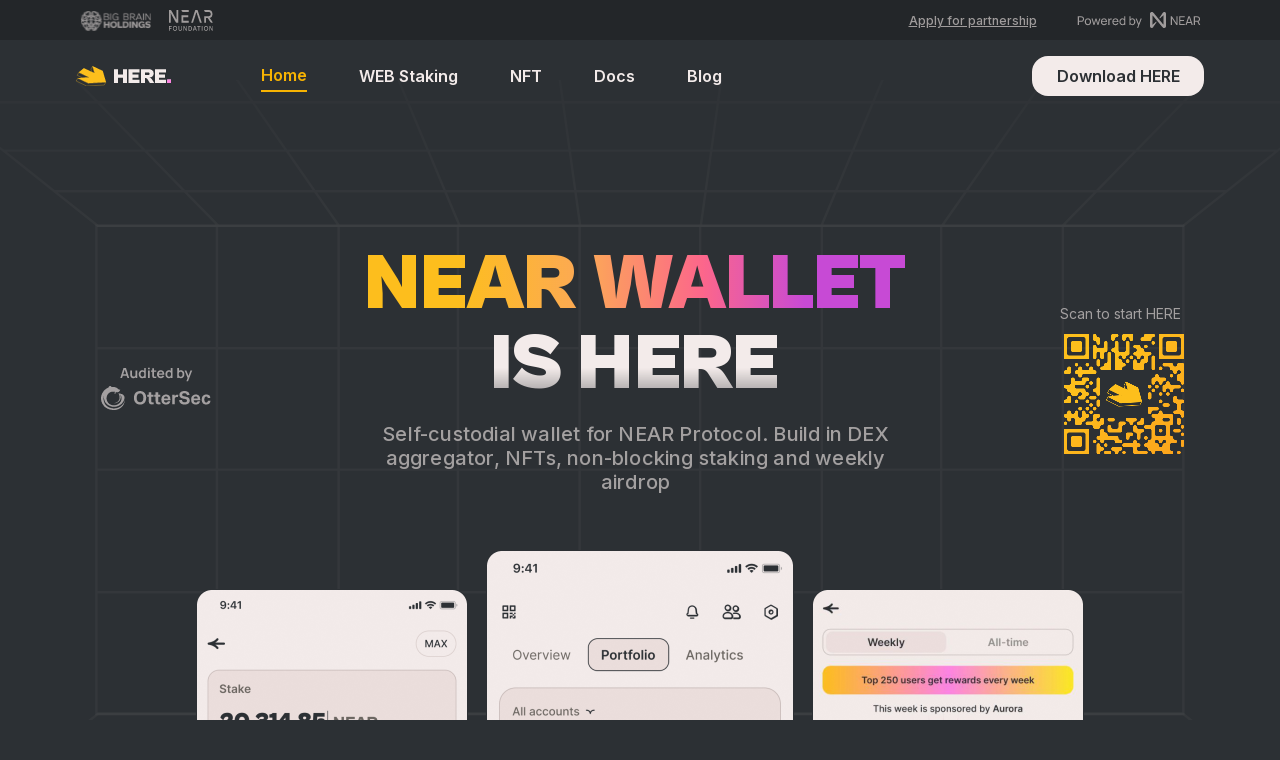

--- FILE ---
content_type: text/html; charset=utf-8
request_url: https://www.herewallet.app/blog/here-nft-mutations-4d9259b146a5
body_size: 5969
content:
<!DOCTYPE html><html lang="en"><head><meta charset="utf-8"><meta http-equiv="X-UA-Compatible" content="IE=edge"><meta name="viewport" content="width=device-width, initial-scale=1.0"><title>HERE Wallet - mobile and web wallet for NEAR Protocol</title><meta name="description" content="Self-custodial mobile and web crypto wallet for storing, transferring, and staking NEAR and Aurora. Features built-in DEX aggregator on Orderly and Ref Finance, support for NFTs, and liquid NEAR staking."><meta name="keywords" content="NEAR Protocol, crypto wallet, self-custodial wallet, NEAR, Aurora, Stake NEAR, Buy NEAR, NEAR NFTs, DEX aggregator, Orderly, Ref Finance, cryptocurrency, NEAR blockchain, crypto investments"><meta name="og:title" content="HERE Wallet for NEAR and Aurora"><meta name="og:description" content="Self-custodial wallet on top of centralized exchanges. You can connect Binance account to make quick transfers, use any dApps and stake onchain."><meta name="og:url" content="https://near.herewallet.app"><meta name="og:image" content="https://storage.herewallet.app/download.jpg"><meta property="og:locale" content="es_ES"><meta property="og:type" content="website"><meta name="twitter:card" content="summary_large_image"><meta name="twitter:image" content="https://storage.herewallet.app/download.jpg"><meta name="telegram_channel" content="herewallet"><link rel="icon shortcut" href="https://static.tildacdn.com/tild6365-3063-4930-b165-613062656662/favicon_4.ico" type="image/x-icon"><link rel="apple-touch-icon" href="https://static.tildacdn.com/tild6365-3063-4930-b165-613062656662/favicon_4.ico"><link rel="apple-touch-icon" sizes="76x76" href="https://static.tildacdn.com/tild6365-3063-4930-b165-613062656662/favicon_4.ico"><link rel="apple-touch-icon" sizes="152x152" href="https://static.tildacdn.com/tild6365-3063-4930-b165-613062656662/favicon_4.ico"><link rel="apple-touch-startup-image" href="https://static.tildacdn.com/tild6365-3063-4930-b165-613062656662/favicon_4.ico"><script nomodule defer src="/landing/index.5860c2eb.js"></script><script type="module" src="/landing/index.054607f5.js"></script><script async src="https://www.googletagmanager.com/gtag/js?id=G-J76SQ67RJB"></script><script>function a(){dataLayer.push(arguments)}window.dataLayer=window.dataLayer||[],a("js",new Date),a("config","G-J76SQ67RJB");</script><link href="/index.c4d06283.css" rel="stylesheet"><link href="/index.128ff6e2.css" rel="stylesheet"></head><body> <div class="preheader"><div class="preheader-center"><div class="preheader__left preheader-column"><img class="preheader_big-brain preheader-logo" src="/logo-big-brain.d0245c95.svg" alt="Big Brain"><img class="preheader_near preheader-logo" src="/logo-near.8bdf253b.svg" alt="Near"></div><div class="preheader__right preheader-column"><a class="partnership" href="https://e7n60nzwwu5.typeform.com/to/SpEcBKVo">Apply for partnership</a><img class="preheader_powered-by-near preheader-logo" src="/powered-by-near.c2932cc2.svg" alt="Powered by Near"></div></div></div><div class="float-qr"><div class="qrcode"></div><p>Scan to start HERE</p></div><div class="scroll-up"><img src="/arrow.up.f6195089.svg"></div><header class="header"><div class="header-center"><a class="link-logo" href="/" style="display:flex"><img class="header-logo" src="/logo.162cb67d.svg" alt="logo"></a><div class="header-links"><a class="active header-link" href="/">Home</a><a class="header-link" href="https://my.herewallet.app/stake">WEB Staking</a><a class="header-link" href="/blog/HERE_wallet_NFT">NFT</a><a class="header-link" href="https://docs.herewallet.app/technology-description/readme">Docs</a><a class="header-link" href="/blog">Blog</a></div><div class="header-right"><a class="header-download" href="https://download.herewallet.app/site">Download HERE</a></div><button class="header-action"></button></div><div class="header-body"><div class="header-mobile-links"><a class="active header-link" href="/">Home</a><a class="header-link" href="https://my.herewallet.app/stake">WEB Staking</a><a class="header-link" href="/blog/HERE_wallet_NFT">NFT</a><a class="header-link" href="https://docs.herewallet.app/technology-description/readme">Docs</a><a class="header-link" href="/blog">Blog</a><a class="header-link" href="https://e7n60nzwwu5.typeform.com/to/SpEcBKVo">Apply for partnership</a></div><div class="header-form"><div class="form-block"><input class="here-input-nick" placeholder="Near username"><div class="error-valid error-valid_mobi"></div><button class="here-button">Submit</button></div><div class="header-form-hr">or</div><a class="appstore here-button light pink" href="https://download.herewallet.app/site">Download on App Store</a><a class="appandroid here-button light sunyellow" href="https://play.google.com/store/apps/details?id=com.herewallet">Download on Google Play</a><a class="apprandom header-download" href="https://download.herewallet.app/site">Download HERE</a></div></div></header><main class="main"><div class="main-center"><div class="main-header"><div class="main-header__left"><img src="/logo-ottersec.7d884deb.svg"></div><div class="main-header__center"><h1>NEAR Wallet</h1><h3>is HERE</h3><p>Self-custodial wallet for NEAR Protocol. Build in DEX aggregator, NFTs, non-blocking staking and weekly airdrop</p><div class="main-header-waitlist"><a href="https://download.herewallet.app/site">Download APP</a></div></div><div class="main-header__right"><div class="main-header__appclip"><p>Scan to start HERE</p><span class="qrcode-main"></span></div></div></div></div></main><main class="main-mobile"><h1>NEAR Wallet</h1><div class="main-mobile-near"><img src="/near-small.light.2e5288b7.svg"><p>Powered by NEAR Protocol</p></div><a class="here-button light pink" href="https://download.herewallet.app/site">Download HERE</a><img src="/arrow.down.white.26791cb7.svg" alt="arrow"></main><div class="interface"><div class="interface-item"><img src="/interface-1-near.1a88e13b.png"></div><div class="interface-item"><img src="/interface-2-near.75009484.png"></div><div class="interface-item"><img src="/interface-3-near.500c48da.png"></div></div><div class="page-minus"><div class="page"><div class="page-background"></div><section class="features"><div class="feature"><div class="slider"><div class="feature-picture-phone slides"><img src="/1-1.d9b0e076.png"><img src="/1-2.7deed93d.png"><img src="/1-3.f1c67cf9.png"></div><div class="pagination"></div></div><div class="feature-content"><h2>Swap tokens<span class="dot">.</span></h2><ul class="feature-pagination"><li>Get the best rate at Orderly DEX or Ref Finance</li><li>Gas-free swaps starting at $100</li><li>Whitelist of verified tokens</li></ul><a href="https://download.herewallet.app/site">Try it out <img src="/link-arrow.74cd68a1.svg"></a></div><div class="banner-get-gas"><h3>Get 10 GAS-FREE transaction and a FREE Nickname!</h3><a class="banner-get-gas__download" href="https://download.herewallet.app/site">Download HERE</a></div></div><div class="feature"><div class="slider"><div class="feature-picture-phone slides"><img src="/2-1.6173707a.png"><img src="/2-2.ab1fbdce.png"><img src="/2-3.f6ad06d7.png"></div><div class="pagination"></div></div><div class="feature-content"><h2>Stake NEAR<span class="dot">.</span></h2><ul class="feature-pagination"><li>Instant withdrawal from staking with 0% fee</li><li>Up to 9% APY for NEAR tokens</li><li>+1 APY for HERE Early user NFT owners</li></ul><a href="https://download.herewallet.app/site">Try it out <img src="/link-arrow.74cd68a1.svg"></a></div></div><div class="feature"><div class="slider"><div class="feature-picture-phone slides"><img src="/3-1.71469f34.png"><img src="/3-2.4c833f1e.png"><img src="/3-3.6dda14f3.png"></div><div class="pagination"></div></div><div class="feature-content"><h2>Explore NFTs<span class="dot">.</span></h2><ul class="feature-pagination"><li>Review and share the NFT</li><li>Add friends and set an NFT avatar</li><li>Unlock extra features for holding NFTs from special collections</li></ul><a href="https://download.herewallet.app/site">Try it out <img src="/link-arrow.74cd68a1.svg"></a></div></div></section><section class="binance-features__wrapper"><div class="background"></div><h2>Weekly score contest!</h2><p class="binance-features__p">Get a score for using your wallet.<br> Every week top 100 users by score growth get from 1 to 25$!</p><div class="weekly-score"><div class="weekly-score__top"><img class="weekly-score__bottom_1" src="/1.e5a4ff3d.svg"><img class="weekly-score__bottom_2" src="/2.aee6974a.svg"><img class="weekly-score__bottom_3" src="/3.4a49bd26.svg"><img class="weekly-score__bottom_4" src="/4.d9f93a84.svg"></div><div class="weekly-score__bottom"><img class="weekly-score__bottom_5" src="/5.37dcbe0d.svg"><img class="weekly-score__bottom_6" src="/6.92a1dab9.svg"><img class="weekly-score__bottom_7" src="/7.f9926993.svg"></div></div></section><section class="secure"><h2>Security is HERE</h2><div class="secure-near"><div class="secure-near__item"><div class="secure-near__keys secure-near__keys_1"><div class="secure-near__keys-item">Your</div><div class="secure-near__keys-item">Keys</div></div><div class="secure-near__keys secure-near__keys_2"><div class="secure-near__keys-item">Your</div><div class="secure-near__keys-item">Crypto</div></div><div class="item-content item-content__keys"><h3>Non-custodial</h3><p>Seed phrase stored locally on your device. The app is protected by Face ID and PIN</p></div></div><div class="secure-near__item secure-near__item-hardware"><picture><source srcset="/lock.70a5e852.svg" media="(max-width: 720px)"><img src="/lock-full.8df8b472.svg" alt="Hardware wallets support"></picture><div class="item-content item-content__hardware"><h3>Hardware wallets support</h3><p>Connect HITO or Ledger and get ultimate security </p></div></div><div class="secure-near__item secure-near__item-independently"><picture><source srcset="/osec-word-logo.4b5a9367.svg" media="(max-width: 720px)"><img src="/ottersec-full.3da29938.svg" alt="Independently audited"></picture><div class="item-content item-content__independently"><h3>Independently audited</h3><p>By OtterSec</p></div></div><div class="secure-near__item secure-near__item-safety"><picture><source srcset="/safety.61493150.svg" media="(max-width: 720px)"><img src="/safety-full.a6478b8b.svg" alt="Safety Alerts"></picture><div class="item-content item-content__safety"><h3>Safety Alerts</h3><p>The app checks your actions for safety and warns you of potential risks</p></div></div></div></section><section class="download"><h2>Download NOW<span class="dot">.</span></h2><div class="download-banner"><div class="download-banner-text"><p><span>Download HERE</span> and<br>explore web3 safely and comfortably</p><div class="download-banner-links"><a class="here-button here-button-orange"><img src="/apple.fdf27436.svg">App Store</a><a class="here-button pink" href="https://play.google.com/store/apps/details?id=com.herewallet&amp;hl=en&amp;gl=US"><img src="/google-play.f2d620de.svg">Google play</a></div></div><img src="/screens.601a97be.png"><div class="download-banner-qr"><div class="qr-second"></div><img src="/arrow.up.black.f6195089.svg"><p>Scan to start HERE</p></div></div></section><section class="news"><h2>The latest news HERE<span class="dot">.</span></h2><div class="news-list"><div class="news-item"><img src="https://storage.herewallet.app/media/1.png"><div class="news-item-content"><h3>Zelle season 2 recap</h3><p>😶🏆 Congratulations to the winners and all who participated. It's been a hot season!<br><br> We will take a break to prepare a new one, but soon we will launch new activities inside the app!<br><br> Winners 👇<br></p><a href="https://t.me/herewallet/187">Read more<img src="/link-arrow-white.4f0dafb7.svg"></a></div></div><div class="news-item"><img src="https://pbs.twimg.com/media/FutFsXJXwAM0MOz?format=jpg&amp;name=4096x4096"><div class="news-item-content"><h3>What gives a HERE score?</h3><p>Let's break it down:<br> 🔥 cashback for swaps<br> ⚡️ gasless transactions<br> 🐹 special emoji<br></p><a href="https://medium.com/@nearhere/here-score-29ce3537e225">Read more<img src="/link-arrow-white.4f0dafb7.svg"></a></div></div><div class="news-item"><img src="https://storage.herewallet.app/media/3.png"><div class="news-item-content"><h3>Binance swaps inside!</h3><p>🆕 Make swap on your Binance account via HERE Wallet<br> ⚡️ It is easy and always in your pocket<br> 💰 Best rate between liquid swap and Binance orderbook<br> ✅ Swap available without VPN everywhere<br></p><a href="https://t.me/herewallet/185">Read more<img src="/link-arrow-white.4f0dafb7.svg"></a></div></div></div></section><section class="asks"><h2>In case you missed anything<span class="dot">.</span></h2><div class="ask-block"><div class="ask-block-header"><p>What is Binance connect?</p><img src="/arrow-down.d27eac3c.svg"></div><div class="ask-block-body"><p>The idea is to use money from the balance of the exchange onchain. When you connect Binance, you create an api key that lets you quickly move assets between the exchange and your crypto wallet. Now you can remove fees from staking, use dApps, and store money safely. And at the same time use the exchange for cheap swaps and withdrawals to fiat.</p></div></div><div class="ask-block"><div class="ask-block-header"><p>How to deposit/withdraw money in HERE Wallet?</p><img src="/arrow-down.d27eac3c.svg"></div><div class="ask-block-body"><p>You can deposit/withdraw money in any cryptocurrency using card or Binance. Balance in HERE is USDC stablecoin, so you can withdraw it any way you are used to. You can withdraw money to a Binance account or to a bank account.</p></div></div><div class="ask-block"><div class="ask-block-header"><p>How long does it take to withdraw money?</p><img src="/arrow-down.d27eac3c.svg"></div><div class="ask-block-body"><p>We do not block funds and withdraw them within 3-5 seconds after verification. Withdrawal to Binance usually takes one minute, withdrawal to a bank account takes about 12 hours, in rare cases up to three days.</p></div></div><div class="ask-block"><div class="ask-block-header"><p>Is Binance connect safe?</p><img src="/arrow-down.d27eac3c.svg"></div><div class="ask-block-body"><p>We have prepared an article that explains why Binance connect is safe. Take a look: <a href="https://medium.com/@nearhere/binance-connect-security-5193df4ce0c3">https://medium.com/@...</a></p></div></div><div class="ask-block"><div class="ask-block-header"><p>Why should I connect Binance?</p><img src="/arrow-down.d27eac3c.svg"></div><div class="ask-block-body"><ul><li>Stake onchain with a freeze of 3 days instead of 120 days on Binance</li><li>If Binance goes bankrupt as FTX, you keep your money</li><li>You don't pay commissions for using dApps and you do it without intermediaries</li><li>The first 1,000 users to make a deep Binance connection (not view only) will receive 4 USDT</li></ul></div></div><div class="ask-block"><div class="ask-block-header"><p>How to cash out money from the wallet?</p><img src="/arrow-down.d27eac3c.svg"></div><div class="ask-block-body"><p>You can cash out using your nearest USDC exchanger for fiat currency.</p></div></div><div class="ask-block"><div class="ask-block-header"><p>How can I report bugs?</p><img src="/arrow-down.d27eac3c.svg"></div><div class="ask-block-body"><p>You can send bugs to our support in telegram (t.me/heresupport) or to our discord channel <a href="https://discord.com/channels/996424467628703836/1098134885538996254">https://discord.com/...</a></p></div></div><div class="ask-block"><div class="ask-block-header"><p>Can I change my seed phrase?</p><img src="/arrow-down.d27eac3c.svg"></div><div class="ask-block-body"><p>Yes. You can change your seed phrase. Go to settings -&gt; passphrase -&gt; generate new passphrase</p></div></div></section><section class="partners"><h2>Partners<span class="dot">.</span></h2><div class="partners-group"><a class="partners_14" href="#"><img src="/near-foundation.c9e7268e.svg" width="215px" height="88px"></a><a class="partners_15" href="#"><img src="/big-brain.177353e8.svg" width="347px" height="99px"></a><a class="partners_16" href="#"><img src="/p.07259600.svg" width="110px" height="110px"></a><a class="partners_17" href="#"><img src="/hito.6fd659a9.svg" width="108px" height="46px"></a><a class="partners_18" href="#"><img src="/aurora.3d652261.png" width="242px" height="61px"></a><a class="partners_3" href="https://orderly.network/"><img src="/orderly-network.b39e71d0.svg" width="244px" height="30px"></a><a class="partners_1" href="https://tradeport.xyz/"><img src="/trade-port.20345d26.svg" width="185px" height="40px"></a><a class="partners_7" href="https://app.burrow.cash/"><img src="/burrow.1c0b7c0e.svg" width="145px" height="39px"></a><a class="partners_8" href="https://mercuryo.io/"><img src="/mercuryo.ca1f51ee.svg" width="179px" height="31px"></a><a class="partners_9" href="https://astrostakers.com/"><img src="/astrostakers.d19c3dd6.svg" width="204px" height="23px"></a><a class="partners_10" href="https://www.ref.finance/"><img src="/ref-finance.2b23c256.svg" width="208px" height="38px"></a><a class="partners_11" href="https://learnnear.club/"><img src="/learn-near-club.a962e42b.svg" width="254px" height="25px"></a><a class="partners_12" href="https://near.social/"><img src="/near-social.9a5adfc5.svg" width="180px" height="21px"></a><a class="partners_13" href="https://loozr.io/"><img src="/loozr.49dfad53.svg" width="125px" height="29px"></a></div></section></div><footer class="footer"><div class="footer__header"><img class="footer-logo" src="/logo.162cb67d.svg"><div class="footer-socials"><a href="https://twitter.com/here_wallet"><img src="/Twitter.f6a76c51.svg"></a><a href="https://discord.gg/8Q3gw3gsD2"><img src="/Discord.7904ca62.svg"></a><a href="https://t.me/herewallet"><img src="/Telegram.c3f4550f.svg"></a><a href="https://awesomenear.com/here-wallet"><img src="/near.12f159f4.svg"></a></div><a class="footer-mail" href="/cdn-cgi/l/email-protection#2754525757485553674f42554250464b4b425309465757"> <span class="__cf_email__" data-cfemail="7e0d0b0e0e110c0a3e161b0c1b091f12121b0a501f0e0e">[email&#160;protected]</span></a></div><div class="footer__down"><div class="footer__menu"><a class="footer-link" href="https://my.herewallet.app/stake">WEB Staking</a><a class="footer-link" href="/blog/HERE_wallet_NFT">NFT</a><a class="footer-link" href="https://docs.herewallet.app/technology-description/readme">Docs</a><a class="footer-link" href="/blog">Blog</a></div><a class="footer-download" href="https://storage.herewallet.app/app.apk" target="_blank">Download apk</a><a class="footer-terms" href="/privacypolicy">Privacy policy and Terms of Service</a></div></footer><div class="modal-wrap" id="waitlist-join"><div class="modal-body"><button class="modal-close"> <img src="/close.a4c3946e.svg"></button><h2>Binance waiting list</h2><p>Leave your near username to get early access to Binance connect</p><div class="form-block"><input class="here-input-nick" placeholder="Near username"><div class="error-valid"></div><button class="here-button">Submit</button></div></div></div><div class="modal-wrap" id="success-modal"><div class="modal-body"><button class="modal-close"><img src="/close.a4c3946e.svg"></button><img src="/success.b49db8d8.png" height="148px"><p> We will notify you once the feature will be unlocked.</p></div></div><script data-cfasync="false" src="/cdn-cgi/scripts/5c5dd728/cloudflare-static/email-decode.min.js"></script><script type="module" src="/index.1088395c.js"></script><script src="/index.fadea751.js" nomodule defer></script></div><!-- Cloudflare Pages Analytics --><script defer src='https://static.cloudflareinsights.com/beacon.min.js' data-cf-beacon='{"token": "3e069ddae6c3420bb379b9d546d183ce"}'></script><!-- Cloudflare Pages Analytics --><script defer src="https://static.cloudflareinsights.com/beacon.min.js/vcd15cbe7772f49c399c6a5babf22c1241717689176015" integrity="sha512-ZpsOmlRQV6y907TI0dKBHq9Md29nnaEIPlkf84rnaERnq6zvWvPUqr2ft8M1aS28oN72PdrCzSjY4U6VaAw1EQ==" data-cf-beacon='{"version":"2024.11.0","token":"c93310726d804e63abae2dd2044bc40f","server_timing":{"name":{"cfCacheStatus":true,"cfEdge":true,"cfExtPri":true,"cfL4":true,"cfOrigin":true,"cfSpeedBrain":true},"location_startswith":null}}' crossorigin="anonymous"></script>
</body></html>

--- FILE ---
content_type: text/css; charset=utf-8
request_url: https://www.herewallet.app/index.c4d06283.css
body_size: -5
content:
@font-face{font-family:CabinetGrotesk-Variable;src:url(CabinetGrotesk-Variable.4bdddac8.woff2)format("woff2"),url(CabinetGrotesk-Variable.892fc9d1.woff)format("woff"),url(CabinetGrotesk-Variable.6160fad9.ttf)format("truetype");font-weight:100 900;font-display:block;font-style:normal}@font-face{font-family:CabinetGrotesk;src:url(CabinetGrotesk-Thin.ef816f42.woff2)format("woff2"),url(CabinetGrotesk-Thin.c7a9dbb8.woff)format("woff"),url(CabinetGrotesk-Thin.fc68d53c.ttf)format("truetype");font-weight:100;font-display:block;font-style:normal}@font-face{font-family:CabinetGrotesk;src:url(CabinetGrotesk-Extralight.27227bcd.woff2)format("woff2"),url(CabinetGrotesk-Extralight.b521e26f.woff)format("woff"),url(CabinetGrotesk-Extralight.3891f20c.ttf)format("truetype");font-weight:200;font-display:block;font-style:normal}@font-face{font-family:CabinetGrotesk;src:url(CabinetGrotesk-Light.05bb344b.woff2)format("woff2"),url(CabinetGrotesk-Light.71aeadf5.woff)format("woff"),url(CabinetGrotesk-Light.388efb5b.ttf)format("truetype");font-weight:300;font-display:block;font-style:normal}@font-face{font-family:CabinetGrotesk;src:url(CabinetGrotesk-Regular.9d402eac.woff2)format("woff2"),url(CabinetGrotesk-Regular.581e521d.woff)format("woff"),url(CabinetGrotesk-Regular.51f4ac75.ttf)format("truetype");font-weight:400;font-display:block;font-style:normal}@font-face{font-family:CabinetGrotesk;src:url(CabinetGrotesk-Medium.d4be5229.woff2)format("woff2"),url(CabinetGrotesk-Medium.db6b90bb.woff)format("woff"),url(CabinetGrotesk-Medium.de3ef6e3.ttf)format("truetype");font-weight:500;font-display:block;font-style:normal}@font-face{font-family:CabinetGrotesk;src:url(CabinetGrotesk-Bold.db612632.woff2)format("woff2"),url(CabinetGrotesk-Bold.a365ca4f.woff)format("woff"),url(CabinetGrotesk-Bold.aef25caa.ttf)format("truetype");font-weight:700;font-display:block;font-style:normal}@font-face{font-family:CabinetGrotesk;src:url(CabinetGrotesk-Extrabold.c7de3028.woff2)format("woff2"),url(CabinetGrotesk-Extrabold.cc45ac4a.woff)format("woff"),url(CabinetGrotesk-Extrabold.b0e6c07b.ttf)format("truetype");font-weight:800;font-display:block;font-style:normal}@font-face{font-family:CabinetGrotesk;src:url(CabinetGrotesk-Black.3ccec980.woff2)format("woff2"),url(CabinetGrotesk-Black.fc16288d.woff)format("woff"),url(CabinetGrotesk-Black.7403eb93.ttf)format("truetype");font-weight:900;font-display:block;font-style:normal}
/*# sourceMappingURL=index.c4d06283.css.map */


--- FILE ---
content_type: text/css; charset=utf-8
request_url: https://www.herewallet.app/index.128ff6e2.css
body_size: 6122
content:
@import "https://fonts.googleapis.com/css2?family=Inter:wght@100;200;300;400;500;600;700;800;900&display=swap";body{-webkit-font-smoothing:antialiased;-moz-osx-font-smoothing:grayscale;-webkit-text-size-adjust:100%;-moz-text-size-adjust:100%;text-size-adjust:100%;text-rendering:optimizelegibility;background-color:#2c3034;margin:0;padding:0;font-family:Inter,system-ui,-apple-system,BlinkMacSystemFont,Segoe UI,Roboto,Noto Sans,Ubuntu,Cantarell,Helvetica Neue,Oxygen,Open Sans,sans-serif;overflow-x:hidden}h1,h2,h3,h4,h5,h6{margin:0;font-family:CabinetGrotesk,system-ui,-apple-system,BlinkMacSystemFont,Segoe UI,Roboto,Noto Sans,Ubuntu,Cantarell,Helvetica Neue,Oxygen,Open Sans,sans-serif;font-weight:800}span.dot{color:#fd84e3;font-family:CabinetGrotesk;font-weight:800}section{max-width:1120px;margin:164px auto 0}@media (max-width:1160px){section{margin-top:80px;padding:0 24px}}@media (max-width:1000px){section{padding:0 16px}}section>h2{text-align:center;letter-spacing:.02em;color:#2c3034;width:80%;margin:auto auto 56px;font-size:56px;font-weight:900;line-height:69px;display:block}@media (max-width:768px){section>h2{text-align:center;width:100%;margin-bottom:40px;font-size:40px;line-height:50px}}@media (max-width:580px){section>h2{width:100%;font-size:32px;line-height:40px}}.here-button.light{box-shadow:4px 4px #fff}.here-button{cursor:pointer;box-sizing:border-box;text-align:center;color:#2c3034;background:#f7b302;border:1px solid #2c3034;border-radius:16px;flex-direction:row;justify-content:center;align-items:center;gap:8px;width:180px;height:48px;padding:12px 16px;font-family:Inter;font-size:16px;font-weight:800;line-height:22px;text-decoration:none;transition:background .2s;display:flex;box-shadow:4px 4px #2c3034}.here-button:hover{background:#ffcc4a}.here-button:disabled{cursor:default;color:#6b6661;background:#cbc6c5;border:1px solid #6b6661;box-shadow:4px 4px #6b6661}.here-button.pink{background:#fd84e3}.here-button.pink:hover{background:#fd9be8}.here-button.sunyellow{background-color:#fce823}.here-button.sunyellow:hover{background-color:#fdbf1e}.here-input,.here-input-nick{color:#2c3034;background:#ebdedc;border:1px solid #2c3034;border-radius:16px;outline:none;flex-direction:column;justify-content:center;align-items:flex-start;height:56px;padding:0 16px;font-family:Inter;font-size:16px;font-style:normal;font-weight:500;line-height:22px;display:flex}.here-input::placeholder,.here-input-nick::placeholder{color:#6b6661}.page{position:relative}.page-background{z-index:-1;background:#f3ebea;border-radius:32px;height:100%;display:block;position:absolute;left:88px;right:88px}.full-hide{display:none}.preheader{z-index:2;background-color:#232629;align-items:center;width:100%;height:40px;display:flex;position:relative}.preheader-center{align-items:center;width:1121px;margin:0 auto;display:flex}@media (max-width:1150px){.preheader-center{width:100%;padding:0 24px}}@media (max-width:620px){.preheader-center{padding:0 16px}}.preheader__left{padding:0 60px 0 0;display:flex}@media (max-width:900px){.preheader__left{order:2;margin-left:auto;padding:0}}.preheader_big-brain{margin:0 18px 0 0}.preheader__right{align-items:center;margin-left:auto;display:flex}@media (max-width:900px){.preheader__right{order:1;margin:0}}@media (max-width:680px){.preheader__right{margin:0 20px 0 0}}.preheader .partnership{color:#f3ebea99;margin:0 40px 0 0;font-size:12px;font-weight:500;text-decoration:underline}@media (max-width:680px){.preheader .partnership{display:none}}.preheader .partnership:hover{color:#f3ebea;text-decoration:none}@media (max-width:900px){.body_margin .header{z-index:100000;position:absolute;top:40px}}.header{box-sizing:border-box;z-index:10001;width:100%;transition:background .2s;position:relative}.header.active{z-index:10002;position:-webkit-sticky;position:sticky;top:0}.header-center{box-sizing:border-box;align-items:center;max-width:1176px;height:72px;margin:auto;padding:0 24px;display:flex}@media (max-width:768px){.header-center{max-width:100%}}@media (max-width:620px){.header-center{padding:0 16px}}.header.active{background:#2c3034}.header.active .header-body.open{height:100vh;top:0}.header-link{color:#f3ebea;cursor:pointer;width:-webkit-fit-content;width:-moz-fit-content;width:fit-content;margin:0 26px;padding:4px 0;font-size:16px;font-weight:600;line-height:22px;text-decoration:none;transition:opacity .2s}.header-link:hover{opacity:.8}@media (max-width:1190px){.header-link{margin:0 16px}}@media (max-width:1000px){.header-link{margin:0 12px}}@media (max-width:900px){.header-link{margin:0}}.header-link.active{color:#f7b302;border-bottom:2px solid #f7b302}.header-link.active-white{color:#fff;border-bottom:2px solid #fff}.header-right{align-items:center;gap:16px;margin-left:auto;display:flex}.header-download{cursor:pointer;color:#2c3034;white-space:nowrap;background-color:#f3ebea;border-radius:16px;justify-content:center;align-items:center;width:172px;height:40px;font-size:16px;font-weight:600;line-height:22px;text-decoration:none;transition:background .2s;display:flex}.header-download:hover{color:#5d666f}@media (max-width:900px){.header-download{color:#2c3034;text-align:center;font-feature-settings:"calt" off,"liga" off;background-color:#fce823;border:1px solid #2c3034;border-radius:16px;width:100%;height:auto;padding:12px 0;font-size:16px;font-weight:600;line-height:1.25;display:none;box-shadow:4px 4px #fff}}.header .social-link{transition:opacity .2s;display:flex}@media (max-width:900px){.header .social-link{display:none}}.header .social-link:hover{opacity:.8}.header-links{align-items:center;margin-left:64px;display:flex}@media (max-width:900px){.header-links{display:none}}.header-logo{z-index:10;width:95px}.header-action{z-index:1;cursor:pointer;box-sizing:border-box;background:#2c3034;border:1px solid #fd84e3;border-radius:8px;width:32px;height:32px;margin-left:32px;display:none;position:relative;box-shadow:1.5px 1.5px #fd84e3}@media (max-width:900px){.header-action{display:block}}@media (max-width:620px){.header-action{margin-left:24px}}.header-action:before{content:"";transform-origin:50%;background:#f3ebea;border-radius:2px;width:20px;height:2px;transition:all .2s;display:block;position:absolute;top:11px;left:5px}.header-action:after{content:"";transform-origin:50%;background:#f3ebea;border-radius:2px;width:20px;height:2px;transition:all .2s;display:block;position:absolute;top:17px;left:5px}.header-action.open:before{top:14.5px;left:5px;transform:rotate(45deg)}.header-action.open:after{top:14.5px;left:5px;transform:rotate(-45deg)}.header-body{box-sizing:border-box;background:#2c3034;flex-direction:column;justify-content:space-between;width:100vw;padding:72px 16px 32px;display:none}@media (max-width:780px){.header-body:focus-within{justify-content:flex-end}.header-body:focus-within .header-form-hr,.header-body:focus-within .header-mobile-links,.header-body:focus-within .header-form a{display:none}.header-body:focus-within .header-form{width:calc(100vw - 32px);position:fixed;bottom:32px;left:16px;right:16px}}.header-body.open{display:flex;position:fixed;top:40px;bottom:0;left:0;right:0}.header-body.open .header-form{gap:0}.header-mobile-links{flex-direction:column;gap:28px;display:flex}@media (max-width:900px){.header-mobile-links{gap:16px}}.header-form{flex-direction:column;gap:16px;width:100%;display:flex}.header-form a,.header-form button{width:100%}.header-form-title{color:#f3ebea;margin:16px 0 12px;font-size:16px;font-weight:700;line-height:22px}.header-form-title span{color:#fd84e3}.header-form-hr{color:#f3ebea;justify-content:center;align-items:center;gap:16px;width:100%;font-size:16px;font-weight:500;line-height:22px;display:flex}@media (max-width:900px){.header-form-hr{margin:12px 0}}.header-form-hr:before,.header-form-hr:after{content:"";background:#f3ebea99;flex:1;height:1px;display:block}.scroll-up{z-index:10002;cursor:pointer;box-sizing:border-box;background:#f3ebea;border:1px solid #2c3034;border-radius:16px;justify-content:center;align-items:center;gap:4px;width:48px;height:48px;padding:12px;transition:transform .2s,bottom .2s;display:flex;position:fixed;bottom:-200px;right:32px}.scroll-up.active{bottom:100px}@media (max-width:620px){.scroll-up.active{bottom:20px;right:100px}}.scroll-up:hover{transform:translateY(-4px)}.float-qr{box-sizing:border-box;z-index:10002;background:#2c3034;border-radius:16px;flex-direction:column;align-items:center;gap:16px;width:112px;padding:16px;transition:bottom .2s;display:flex;position:fixed;bottom:-200px;left:20px}@media (max-width:780px){.float-qr{display:none}}.float-qr.active{bottom:20px}.float-qr img{width:80px;height:80px}.float-qr p{text-align:center;color:#f3ebea;margin:0;font-size:14px;font-weight:500;line-height:19px}.appstore,.appandroid,.apprandom{display:none}.app-show{display:inline-block}.header-note{background-color:#fd84e3;padding:10px 0;position:relative}@media (max-width:620px){.header-note{box-sizing:border-box;z-index:10002;opacity:0;border:1px solid #2c3034;border-radius:12px;width:calc(100% - 32px);padding:12px 48px 12px 16px;transition:all .5s;position:fixed;bottom:64px;left:16px;box-shadow:4px 4px #2c3034}.header-note.open .header-note__close{display:block}}.header-note__close{content:"";cursor:pointer;background-image:url(close-round.410eb514.svg);background-position:50%;background-repeat:no-repeat;background-size:100%;width:21px;height:21px;display:none;position:absolute;top:calc(50% - 10px);right:16px}.header-note p{text-align:center;color:#2c3034;margin:0;font-size:14px;font-weight:600;line-height:20px}@media (max-width:620px){.header-note p{text-align:left}}.header-note p a{color:#2c3034;white-space:nowrap;text-decoration:underline}.header-note p a:hover{text-decoration:none}body{background-image:url(grid-perspective.b228209a.svg);background-position:50% 80px;background-repeat:no-repeat}@media (max-width:900px){body{background-position:50% 40px;background-size:130%}}@media (max-width:620px){body{background-size:200%}}.main-mobile{box-sizing:border-box;flex-direction:column;justify-content:center;align-items:center;width:100%;height:500px;padding:88px 24px 0;display:none}.main-mobile h1{text-align:center;color:#f3ebea;margin:0;font-size:48px;font-weight:800;line-height:60px}.main-mobile>a{margin-top:32px}.main-mobile>img{margin-top:62px;margin-bottom:-20px}@media (max-width:420px){.main-mobile h1{font-size:32px;line-height:48px}}.main-mobile-near{justify-content:center;align-items:center;gap:8px;margin-top:16px;display:flex}.main-mobile-near p{color:#f3ebea;margin:0;font-size:16px;font-weight:600;line-height:22px}.main{width:100%;margin:0 0 56px;position:relative}@media (max-width:900px){.main{margin:0 0 72px}}@media (max-width:768px){.main{margin:0 0 64px}}.main-center{flex-wrap:wrap;max-width:1095px;margin:72px auto 0}@media (max-width:768px){.main-center{max-width:615px;margin-top:24px}}.main-header{justify-content:space-between;align-items:flex-end;width:100%;padding:60px 0 0;display:flex}@media (max-width:1200px){.main-header{box-sizing:border-box;padding:92px 24px 0}}@media (max-width:900px){.main-header{padding:64px 0 0}}@media (max-width:620px){.main-header{padding:24px 0 0}}.main-header__left{padding:0 0 0 8px}@media (max-width:900px){.main-header__left{display:none}}.main-header__left img{margin:0 0 80px}.main-header__center{text-align:center}@media (max-width:900px){.main-header__center{margin:0 auto}}.main-header__center h1{text-transform:uppercase;color:#0000;background:linear-gradient(90.02deg,#fdbe1d 18.72%,#fca857 41.42%,#fc668b 61.68%,#c74ad5 79.52%);-webkit-background-clip:text;-webkit-background-clip:text;background-clip:text;-webkit-background-clip:text;letter-spacing:.01em;font-feature-settings:"liga" off;font-size:80px;font-weight:900;line-height:1}@media (max-width:900px){.main-header__center h1{font-size:64px;line-height:72px}}@media (max-width:620px){.main-header__center h1{font-size:44px;line-height:48px}}.main-header__center h3{text-transform:uppercase;color:#0000;background:linear-gradient(#f3ebea 55.15%,#f3ebea99 89.29%);-webkit-background-clip:text;-webkit-background-clip:text;background-clip:text;-webkit-background-clip:text;letter-spacing:.01em;font-feature-settings:"liga" off;margin:0 0 18px;font-size:80px;font-weight:900;line-height:1}@media (max-width:900px){.main-header__center h3{font-size:64px;line-height:72px}}@media (max-width:620px){.main-header__center h3{font-size:44px;line-height:48px}}.main-header__center p{letter-spacing:.01em;color:#f3ebea99;max-width:572px;margin:0 auto;padding:0;font-size:20px;font-weight:500}@media (max-width:900px){.main-header__center p{margin:0 auto 48px}}@media (max-width:620px){.main-header__center p{width:320px;font-size:14px}}.main-header-waitlist{display:none}@media (max-width:900px){.main-header-waitlist{display:inline-block}}.main-header-waitlist a{text-align:center;font-feature-settings:"liga" off,"calt" off;cursor:pointer;color:#2c3034;background:#fd84e3;border:1px solid #2c3034;border-radius:16px;padding:13px 40px;font-size:16px;font-weight:700;line-height:22px;text-decoration:none;display:block;box-shadow:4px 4px #fff}@media (max-width:620px){.main-header-waitlist a{padding:13px 20px}}@media (max-width:900px){.main-header__right{display:none}}.main-header__appclip p{color:#f3ebea99;margin:0 0 8px;font-size:14px}.qrcode-main{width:128px;margin:0 0 32px;display:block}.interface{z-index:1;justify-content:center;align-items:flex-end;max-width:1095px;margin:0 auto;display:flex;position:relative;overflow:hidden}.interface img{width:308px}@media (max-width:900px){.interface img{width:218px}}@media (max-width:620px){.interface img{width:160px}}.page-minus{z-index:10001;margin:-180px auto 0;position:relative}@media (max-width:900px){.page-minus{margin:-132px auto 0}}@media (max-width:620px){.page-minus{margin:-96px auto 0}}.features{margin:0 auto;padding:104px 64px 0;overflow:hidden}@media (max-width:768px){.features{padding:48px 20px}}.feature{align-items:center;gap:16px;width:100%;margin:0 0 164px;display:flex}@media (max-width:1160px){.feature{margin:0 0 80px}}@media (max-width:620px){.feature{margin:0 0 64px}}.feature:first-child{flex-wrap:wrap;margin:0 0 112px}@media (max-width:620px){.feature:first-child{margin:0 0 32px}}.feature:nth-child(2) .dot{display:none}@media (max-width:620px){.feature{flex-direction:column-reverse;gap:40px}}.feature .feature-picture-phone,.feature .feature-picture-phone img{width:100%}.feature .feature-picture-phone .no-slider{z-index:2}.feature:nth-child(2n){flex-direction:row-reverse}@media (max-width:620px){.feature:nth-child(2n){flex-direction:column-reverse}}.feature:nth-child(odd) .feature-content{padding:0 0 0 48px}@media (max-width:620px){.feature:nth-child(odd) .feature-content{padding:0}}.feature h2{margin-bottom:24px}.feature-picture-phone{z-index:100;width:100%}.feature-content{width:calc(50% - 56px)}@media (max-width:620px){.feature-content{width:100%}}.feature-content h2{letter-spacing:.02em;color:#2c3034;font-size:54px;font-weight:900;line-height:69px}@media (max-width:768px){.feature-content h2{font-size:32px;font-weight:900;line-height:40px}}.feature-content a{color:#2c3034;border-radius:8px;justify-content:center;align-items:center;width:-webkit-fit-content;width:-moz-fit-content;width:fit-content;margin:36px -12px -4px;padding:4px 24px 4px 12px;font-size:20px;font-style:normal;font-weight:700;line-height:27px;text-decoration:none;transition:background .2s;display:flex}.feature-content a:hover{background:#ebdedc}.feature-content a:hover img{transform:translate(6px)}@media (max-width:768px){.feature-content a{font-size:16px;line-height:22px}}.feature-content a img{margin-left:16px;transition:transform .2s}.feature-content ul{flex-direction:column;gap:8px;margin:0;padding:0;list-style-type:none;display:flex}.feature-content li{color:#2c3034;align-items:flex-start;font-size:20px;font-weight:600;line-height:140%;display:flex}@media (max-width:768px){.feature-content li{color:#2c3034;font-size:16px;font-weight:500;line-height:22px}}.feature-content li.active:before{background:#fd84e3}.feature-content li:before{content:"";float:left;background-color:#ead3e5;flex-shrink:0;width:12px;height:12px;margin-top:8px;margin-right:8px;display:block}.slider{z-index:2;-webkit-user-select:none;user-select:none;background-image:url(features-bg.d1eb088a.svg);background-position:50%;background-size:100%;justify-content:center;align-items:center;width:calc(50% - 8px);display:flex;position:relative}@media (max-width:620px){.slider{width:100%}}.slides{z-index:3;width:100%;display:flex;position:relative;overflow:hidden}.slides img{opacity:0;width:100%;transition:opacity .8s ease-in,transform .8s cubic-bezier(.4,1,.55,1.05);transform:translate(-100%)}.slides img.active{opacity:1;transform:translate(0%)}.pagination{z-index:3;text-align:center;position:absolute;bottom:36px;left:50%;transform:translate(-50%)}.pagination span{cursor:pointer;background-color:#d9cdcb;border:none;width:8px;height:8px;margin:0 4px;display:inline-block}.pagination span.active{background-color:#fd84e3}.banner-get-gas{box-sizing:border-box;background:linear-gradient(92deg,#fdbf1c 0%,#fda31c 100%);border-radius:16px;width:1135px;margin:40px auto 0;padding:32px 44px;position:relative}@media (max-width:1160px){.banner-get-gas{width:100%}}@media (max-width:620px){.banner-get-gas{order:-1;height:auto;margin:0 auto;padding:18px 26px}}.banner-get-gas:after{content:"";background-image:url(hand-in-yellow.b244739f.png);background-position:100% 0;background-repeat:no-repeat;background-size:auto 100%;width:1135px;height:270px;display:block;position:absolute;top:0;right:0}@media (max-width:1160px){.banner-get-gas:after{width:100%;height:220px}}@media (max-width:1000px){.banner-get-gas:after{background-image:url(hand-in-yellow-mobi.5de1d2cd.svg);background-position:100% calc(50% + 2px)}}@media (max-width:720px){.banner-get-gas:after{background-position:100% calc(50% - 4px);height:200px}}.banner-get-gas h3{color:#2c3034;font-feature-settings:"liga" off;max-width:450px;margin:0 0 24px;font-size:32px;font-weight:900;line-height:1.25}@media (max-width:620px){.banner-get-gas h3{width:170px;margin:0 0 18px;font-size:21px}}.banner-get-gas__download{z-index:2;color:#f3ebea;text-align:center;font-feature-settings:"calt" off,"liga" off;cursor:pointer;background-color:#2c3034;border-radius:16px;padding:10px 24px;font-family:Inter;font-size:16px;font-weight:600;line-height:1.25;text-decoration:none;display:inline-block;position:relative}.banner-get-gas__download:hover{background-color:#35393b}.news{background-image:url(pattern.14277ddb.svg);background-size:cover;max-width:100%;margin:0;padding:164px 156px 0}@media (max-width:1160px){.news{padding:80px 20px 0}}.news-list{justify-content:center;align-items:center;gap:24px;display:flex}@media (max-width:620px){.news-list{flex-direction:column}}.news-item{cursor:pointer;background:#2c3034;border-radius:16px;flex-direction:column;width:362px;height:420px;transition:transform .2s;display:flex}@media (max-width:620px){.news-item{width:100%}}.news-item:hover{transform:scale(1.02)}.news-item:hover a{background:#ffffff1a}.news-item:hover a img{transform:translate(4px)}@media (max-width:1160px){.news-item:last-child{display:none}}.news-item h3{color:#f3ebea;margin:0;font-family:Inter;font-size:18px;font-style:normal;font-weight:700;line-height:25px}.news-item p{-webkit-line-clamp:5;text-overflow:ellipsis;white-space:break-spaces;color:#f3ebea;-webkit-box-orient:vertical;width:100%;margin-top:12px;font-size:16px;font-style:normal;font-weight:400;line-height:22px;display:-webkit-box;overflow:hidden}.news-item-content{flex-direction:column;flex:1;padding:16px 16px 20px;display:flex}.news-item-content p{font-weight:400!important}.news-item>img{object-fit:cover;border-top-left-radius:16px;border-top-right-radius:16px;width:100%;max-width:362px;height:191px}.news-item a{color:#fff;border-radius:12px;justify-content:center;align-items:center;width:-webkit-fit-content;width:-moz-fit-content;width:fit-content;margin-top:auto;margin-left:-8px;padding:4px 18px 4px 10px;font-size:18px;font-weight:600;line-height:25px;text-decoration:none;transition:background .2s;display:flex}.news-item a:hover{background:#ffffff1a}.news-item a:hover img{transform:translate(4px)}.news-item a img{margin-left:8px;transition:transform .2s}.download-banner{background:#ebdedc;border-radius:16px;justify-content:space-between;align-items:flex-end;height:343px;display:flex}@media (max-width:1160px){.download-banner{overflow:hidden}}@media (max-width:800px){.download-banner{text-align:center;background:0 0;flex-direction:column;justify-content:center;align-items:center;height:-webkit-fit-content;height:-moz-fit-content;height:fit-content}}.download-banner>img{object-fit:contain;width:327px}@media (max-width:1160px) and (min-width:800px){.download-banner>img{margin-right:-42px}}@media (max-width:800px){.download-banner>img{margin-top:64px}}.download-banner-links{flex-wrap:wrap;justify-content:center;align-items:center;gap:16px;display:flex}.download-banner-links a{font-family:Inter,system-ui,-apple-system,BlinkMacSystemFont,Segoe UI,Roboto,Noto Sans,Ubuntu,Cantarell,Helvetica Neue,Oxygen,Open Sans,sans-serif;font-weight:600}.download-banner-text{box-sizing:border-box;flex-direction:column;justify-content:center;align-items:start;width:-webkit-fit-content;width:-moz-fit-content;width:fit-content;height:100%;padding:24px;display:flex}@media (max-width:800px){.download-banner-text{padding:0}}.download-banner-text p{color:#6b6661;margin-top:0;margin-bottom:50px;font-size:28px;font-weight:700;line-height:38px}.download-banner-text p span{color:#2c3034}.download-banner-qr{box-sizing:border-box;flex-direction:column;justify-content:center;align-items:center;gap:16px;width:334px;height:100%;padding-top:29px;display:flex}@media (max-width:1160px){.download-banner-qr{display:none}}.download-banner-qr p{color:#2c3034;margin:0;font-size:18px;font-weight:600;line-height:25px}.binance-features{gap:16px;margin:0 0 32px;display:flex;position:relative}@media (max-width:1000px){.binance-features{flex-wrap:wrap;gap:20px;margin:0 0 16px}}.binance-features__wrapper{margin-top:0;margin-bottom:242px;position:relative}@media (max-width:1000px){.binance-features__wrapper{margin:0 auto 74px;padding:0}}.binance-features__wrapper h2{margin:0 auto 16px}.binance-features__wrapper p{text-align:center;margin:0 auto 24px;font-size:20px;font-weight:600;line-height:1.4}.binance-features__wrapper .background{background-image:url(pattern.14277ddb.svg);background-repeat:no-repeat;width:100vw;height:692px;position:absolute;top:10%;left:-15.625vw}.weekly-score__top{justify-content:space-between;align-items:center;gap:8px;width:1066px;margin:0 auto 72px;display:flex}@media (max-width:1130px){.weekly-score__top{box-sizing:border-box;width:calc(100% - 56px)}}@media (max-width:800px){.weekly-score__top{flex-wrap:wrap;justify-content:center;width:375px;max-width:100%;margin:0 auto 16px}}@media (max-width:340px){.weekly-score__top{margin:0 auto 8px}}.weekly-score__bottom{width:726px;margin:0 auto;position:relative}@media (max-width:800px){.weekly-score__bottom{flex-wrap:wrap;justify-content:center;align-items:flex-start;gap:8px;width:375px;max-width:100%;display:flex}}.weekly-score__bottom_1{width:248px;margin:0 0 8px}@media (max-width:1130px){.weekly-score__bottom_1{width:24%}}@media (max-width:800px){.weekly-score__bottom_1{order:1;width:162px;max-width:calc(50% - 4px);margin:0}}@media (max-width:340px){.weekly-score__bottom_1{width:calc(100% - 32px);max-width:100%}}.weekly-score__bottom_2{width:248px}@media (max-width:1130px){.weekly-score__bottom_2{width:24%}}@media (max-width:800px){.weekly-score__bottom_2{order:3;width:168px;max-width:calc(50% - 4px)}}@media (max-width:340px){.weekly-score__bottom_2{width:calc(100% - 32px);max-width:100%}}.weekly-score__bottom_3{width:262px;margin:0 0 24px}@media (max-width:1130px){.weekly-score__bottom_3{width:26%}}@media (max-width:800px){.weekly-score__bottom_3{order:4;width:162px;max-width:calc(50% - 4px);margin:0}}@media (max-width:340px){.weekly-score__bottom_3{width:calc(100% - 32px);max-width:100%}}.weekly-score__bottom_4{width:257px}@media (max-width:1130px){.weekly-score__bottom_4{width:26%}}@media (max-width:800px){.weekly-score__bottom_4{order:2;width:172px;max-width:calc(50% - 4px)}}@media (max-width:340px){.weekly-score__bottom_4{width:calc(100% - 32px);max-width:100%}}.weekly-score__bottom_5{width:388px}@media (max-width:1060px){.weekly-score__bottom_5{width:48%}}@media (max-width:800px){.weekly-score__bottom_5{width:182px;max-width:calc(50% - 4px)}}@media (max-width:340px){.weekly-score__bottom_5{width:calc(100% - 32px);max-width:100%}}.weekly-score__bottom_6{width:350px;position:absolute;top:32px;right:0}@media (max-width:1060px){.weekly-score__bottom_6{width:48%}}@media (max-width:800px){.weekly-score__bottom_6{width:174px;max-width:calc(50% - 4px);margin:8px 0 0;position:relative;top:auto;right:auto}}@media (max-width:340px){.weekly-score__bottom_6{width:calc(100% - 32px);max-width:100%;margin:0}}.weekly-score__bottom_7{width:397px;position:absolute;top:254px;left:196px}@media (max-width:1060px){.weekly-score__bottom_7{width:55%}}@media (max-width:800px){.weekly-score__bottom_7{width:186px;max-width:calc(50% - 4px);top:119px;left:109px}}@media (max-width:340px){.weekly-score__bottom_7{width:calc(100% - 32px);max-width:100%;position:relative;top:auto;left:auto}}.reviews{width:1136px;margin:0 auto}.reviews-wrapper{gap:12px;display:flex}.review{background-color:#ebdedc;border-radius:16px;flex-direction:column;flex-shrink:0;width:460px;padding:24px;display:flex}.review-header{align-items:center;gap:12px;margin:0 0 16px;display:flex}.review-header__avatar{border-radius:50%;width:64px;height:64px}.review-header__name h3{color:#2c3034;font-feature-settings:"liga" off;font-size:24px;font-weight:800}.review-header__name h5{color:#6b6661;font-family:Inter;font-size:18px;font-weight:500;line-height:1.3}.review-header .soc-icon{width:24px;margin:0 0 0 auto}.review-content p{color:#2c3034;padding:0 8px;font-family:Inter;font-size:18px;font-weight:500;line-height:1.3}.review-date{margin:auto 0 0;padding:0 8px}.ask-block{cursor:pointer;background:#ebdedc;border-radius:16px;width:100%;transition:height .2s,background .2s;overflow:hidden}.ask-block+.ask-block{margin-top:12px}.ask-block:hover{background:#e6d7d5}.ask-block.open img{transform:rotate(-180deg)}.ask-block-header{justify-content:space-between;align-items:center;gap:16px;padding:32px 24px;display:flex}.ask-block-header p{color:#2c3034;margin:0;font-size:20px;font-weight:500;line-height:27px}.ask-block-header img{transition:transform .35s}.ask-block-body p{color:#6b6661;margin:0;font-size:16px;font-weight:500;line-height:22px}.ask-block-body{padding:0 24px 32px;display:none}.ask-block ul{color:#6b6661;margin:0;padding-left:24px;font-size:16px;font-weight:600;line-height:22px}.secure-near{flex-wrap:wrap;gap:16px;width:100%;margin:0 auto 140px;display:flex}@media (max-width:1000px){.secure-near{margin:0 auto 74px}}.secure-near__item{background-color:#ebdedc;border-radius:32px;flex-direction:column;width:calc(50% - 8px);padding:0 0 48px;display:flex;position:relative}@media (max-width:750px){.secure-near__item{width:100%}}.secure-near__item img{width:100%;margin:0;display:block}@media (max-width:720px){.secure-near__item img{width:calc(100% - 32px);margin:0 auto}.secure-near__item-independently img{width:300px;margin:32px auto 40px}}@media (max-width:400px){.secure-near__item-independently img{width:calc(100% - 32px)}}.secure-near__keys{gap:12px;padding:81px 48px 0;display:flex}@media (max-width:800px){.secure-near__keys{padding:32px 16px 0}}.secure-near__keys_1{margin:0 0 16px}@media (max-width:400px){.secure-near__keys_1{margin:0 0 24px}}.secure-near__keys_2{margin:0 0 77px;padding:0 0 0 64px}@media (max-width:1060px){.secure-near__keys_2{margin:0 0 81px}}@media (max-width:400px){.secure-near__keys_2{margin:0 0 40px;padding:0 16px}}.secure-near__keys-item{color:#2c3034;font-feature-settings:"liga" off;background-color:#d9cdcb;border:1px solid #2c3034;border-radius:48px;padding:24px 32px;font-size:32px;font-weight:900}@media (max-width:1060px){.secure-near__keys-item{padding:16px 24px;font-size:24px}}@media (max-width:400px){.secure-near__keys-item{text-align:center;width:calc(50% - 6px);padding:16px;font-size:18px}}.item-content{width:100%;position:absolute;left:0;right:0}.item-content h3{color:#2c3034;font-feature-settings:"liga" off;margin:0 0 12px;padding:0 36px 0 48px;font-size:40px;font-weight:900}@media (max-width:800px){.item-content h3{padding:0 32px;font-size:32px}}.item-content p{color:#2c3034;margin:0;padding:0 48px;font-family:Inter;font-size:20px;font-weight:500;line-height:1.4}@media (max-width:800px){.item-content p{padding:0 32px;font-size:18px}}.item-content__hardware{bottom:60px}@media (max-width:800px){.item-content__hardware{bottom:40px}}.item-content__independently{bottom:88px}@media (max-width:1060px){.item-content__independently{bottom:60px}}@media (max-width:800px){.item-content__independently{bottom:40px}}.item-content__safety{bottom:60px}@media (max-width:800px){.item-content__safety{bottom:40px}}.item-content__keys{bottom:92px}@media (max-width:1060px){.item-content__keys{bottom:82px}}@media (max-width:800px){.item-content__keys{bottom:54px}}@media (max-width:720px){.item-content{position:relative;top:auto;bottom:auto;left:auto;right:auto}}.partners{flex-direction:column;gap:12px;padding-bottom:140px;display:flex}@media (max-width:500px){.partners{padding-bottom:80px}}.partners-group{box-sizing:border-box;background:#ebdedc;border-radius:16px;flex-wrap:wrap;justify-content:space-between;align-items:center;gap:40px 62px;padding:80px 80px 50px;display:flex;position:relative}@media (max-width:1160px){.partners-group{justify-content:center;gap:40px}}.partners-group a{display:inline-block}.partners-wrap{gap:12px;display:flex}@media (max-width:1160px){.partners-wrap{flex-direction:column}}.partners-wrap div{flex:1}.partners-group p{color:#2c3034;font-size:28px;font-weight:700;line-height:38px;position:absolute;top:0}.partners-group a{transition:transform .2s}.partners-group a:hover{transform:scale(1.05)}.partners-group img{object-fit:contain;object-position:center;display:block}@media (max-width:1160px){.partners-group{padding:72px 72px 22px}}@media (max-width:500px){.partners-group{gap:24px;padding:32px 32px 24px}.partners-group a{margin:0 0 12px}.partners-group a img{width:100%!important}}.footer{padding:112px 0 82px}.footer__header{justify-content:space-between;align-items:center;width:1120px;max-width:calc(100% - 48px);margin:0 auto 40px;padding:0 24px;display:flex}@media (max-width:1000px){.footer__header{flex-direction:column;gap:24px}}.footer-logo{height:64px}@media (max-width:400px){.footer-logo{height:40px}}.footer-socials{gap:16px;display:flex}.footer-mail{text-align:right;color:#f3ebea;margin-bottom:0;font-size:16px;font-weight:500;line-height:20px;text-decoration:none}.footer-terms{text-align:center;color:#f3ebea;font-size:16px;font-weight:500;line-height:20px;text-decoration:none}.footer__down{justify-content:space-between;align-items:center;gap:5vw;width:1120px;max-width:calc(100% - 48px);margin:0 auto;padding:0 24px;display:flex}@media (max-width:1000px){.footer__down{flex-direction:column;gap:24px}}.footer-link{color:#f3ebea;font-size:16px;font-weight:500;line-height:1.25;text-decoration:none}.footer-download{color:#f3ebea;background-image:url(android-logo.da771194.svg);background-position:0;background-repeat:no-repeat;background-size:24px;padding:0 0 0 32px;font-size:16px;font-weight:500;line-height:1.25;text-decoration:none;display:inline-block}.footer__menu{flex-grow:1;justify-content:space-between;display:flex}@media (max-width:1000px){.footer__menu{gap:24px}}@media (max-width:400px){.footer__menu{text-align:center;flex-direction:column}}.footer a{transition:opacity .2s}.footer a:hover{opacity:.8}@keyframes anvil{0%{opacity:0;transform:matrix(1,0,0,1,0,0);box-shadow:0 0 #f1f1f100}1%{opacity:0;transform:matrix(.96,0,0,.96,0,9.6);box-shadow:0 0 #f1f1f100}to{opacity:1;transform:matrix(1,0,0,1,0,0);box-shadow:0 0 500px #f1f1f100}}@keyframes show{0%{background:0 0}to{background:#0009}}.modal-wrap{z-index:30005;justify-content:center;align-items:center;padding:16px;animation:.3s cubic-bezier(.38,.1,.36,.9) forwards show;display:none;position:fixed;top:0;bottom:0;left:0;right:0}.modal-wrap.open{display:flex}.modal-close{cursor:pointer;background:0 0;border:none;justify-content:center;align-items:center;width:24px;height:24px;transition:opacity .2s;display:flex;position:absolute;top:16px;right:16px}.modal-close:hover{opacity:.5}.modal-body{background:#f3ebea;border-radius:16px;width:480px;padding:32px;animation:.3s cubic-bezier(.38,.1,.36,.9) forwards anvil;position:relative}.modal-body h2{text-align:center;font-feature-settings:"liga" off;color:#2c3034;margin:0 0 8px;font-size:32px;font-weight:900;line-height:40px}.modal-body p{text-align:center;color:#6b6661;margin:0 0 32px;font-size:18px;font-weight:600;line-height:25px}.form-block{position:relative}.form-block input{box-sizing:border-box;width:100%;margin:0 0 12px}.form-block .error-valid{color:#d63e3e;margin:0;padding:0 16px;font-size:14px;display:none}.form-block .here-button{cursor:pointer;width:100%;margin:16px 0 0}#success-modal .modal-body{justify-content:center;height:314px}#success-modal p{text-align:center;color:#2c3034;margin-top:32px;font-size:18px;font-weight:600;line-height:25px}
/*# sourceMappingURL=index.128ff6e2.css.map */


--- FILE ---
content_type: image/svg+xml
request_url: https://www.herewallet.app/Twitter.f6a76c51.svg
body_size: -7
content:
<svg width="40" height="40" fill="none" xmlns="http://www.w3.org/2000/svg"><circle cx="20" cy="20" r="20" fill="#F3EBEA"/><path d="M33 11.636c-.977.44-2.01.732-3.068.865a5.547 5.547 0 0 0 2.353-3.068 10.433 10.433 0 0 1-3.393 1.351 5.275 5.275 0 0 0-3.03-1.706 5.154 5.154 0 0 0-3.4.576 5.46 5.46 0 0 0-2.351 2.618 5.742 5.742 0 0 0-.319 3.566 14.685 14.685 0 0 1-6.086-1.684 15.26 15.26 0 0 1-4.899-4.113 5.793 5.793 0 0 0-.715 2.797 5.701 5.701 0 0 0 .626 2.613 5.456 5.456 0 0 0 1.74 1.995 5.114 5.114 0 0 1-2.418-.689v.067a5.674 5.674 0 0 0 1.219 3.497 5.296 5.296 0 0 0 3.071 1.909 4.933 4.933 0 0 1-1.43.23 6.136 6.136 0 0 1-1.001-.095 5.55 5.55 0 0 0 1.9 2.746 5.212 5.212 0 0 0 3.079 1.091A10.432 10.432 0 0 1 8.3 28.58 9.916 9.916 0 0 1 7 28.5a14.63 14.63 0 0 0 8.177 2.5 14.567 14.567 0 0 0 5.841-1.157 15.038 15.038 0 0 0 4.956-3.416 15.717 15.717 0 0 0 3.298-5.142 16.2 16.2 0 0 0 1.128-6.068V14.5c1.02-.79 1.9-1.76 2.6-2.864Z" fill="#2C3034"/></svg>

--- FILE ---
content_type: image/svg+xml
request_url: https://www.herewallet.app/loozr.49dfad53.svg
body_size: 645
content:
<svg width="126" height="30" fill="none" xmlns="http://www.w3.org/2000/svg"><g clip-path="url('#clip0_745_1809')" fill="#2C3034"><path d="M29.552 20.195c1.429 0 2.8-.553 3.81-1.537a5.18 5.18 0 0 0 1.579-3.711 5.18 5.18 0 0 0-1.579-3.711 5.463 5.463 0 0 0-3.81-1.537 5.41 5.41 0 0 0-2.688.696 9.583 9.583 0 0 1-4.7 1.228 9.582 9.582 0 0 1-4.7-1.228 5.41 5.41 0 0 0-2.689-.696c-.707 0-1.408.136-2.062.4a5.4 5.4 0 0 0-1.748 1.137 5.242 5.242 0 0 0-1.169 1.702 5.13 5.13 0 0 0 0 4.017c.271.637.668 1.216 1.169 1.703a5.4 5.4 0 0 0 1.748 1.137c.654.264 1.355.4 2.062.4a5.409 5.409 0 0 0 2.688-.697 9.582 9.582 0 0 1 4.7-1.228c1.65 0 3.27.424 4.7 1.229a5.41 5.41 0 0 0 2.689.696Zm0 9.143a15.013 15.013 0 0 1-7.389-1.925 15.08 15.08 0 0 1-7.387 1.926c-2.594 0-5.142-.665-7.387-1.929a14.589 14.589 0 0 1-5.408-5.267A14.102 14.102 0 0 1 .002 14.95c0-2.526.683-5.007 1.98-7.194a14.59 14.59 0 0 1 5.407-5.267 15.083 15.083 0 0 1 7.387-1.93c2.593 0 5.141.665 7.387 1.927a15.132 15.132 0 0 1 13.042-.831A14.774 14.774 0 0 1 40.66 5.46a14.277 14.277 0 0 1 3.163 5.763c.586 2.132.661 4.367.22 6.531a14.216 14.216 0 0 1-2.77 5.953 14.7 14.7 0 0 1-5.187 4.146 15.101 15.101 0 0 1-6.534 1.485ZM60.072 19.841h5.6v4.396H54.263V5.712h5.808v14.13Zm14.44 4.58c-1.483 0-2.818-.306-4.004-.917a6.863 6.863 0 0 1-2.8-2.616c-.662-1.151-.994-2.494-.994-4.03 0-1.534.332-2.869.995-4.003a6.811 6.811 0 0 1 2.8-2.642c1.185-.61 2.52-.916 4.002-.916 1.483 0 2.818.305 4.004.916a6.643 6.643 0 0 1 2.773 2.642c.68 1.134 1.02 2.469 1.02 4.004 0 1.535-.34 2.878-1.02 4.029a6.69 6.69 0 0 1-2.773 2.616c-1.186.61-2.52.916-4.004.916Zm0-5.024c.54 0 .994-.21 1.36-.628.366-.436.55-1.073.55-1.91 0-.838-.184-1.466-.55-1.884-.366-.436-.82-.654-1.36-.654-.541 0-.995.218-1.361.654-.366.418-.55 1.046-.55 1.884 0 .837.175 1.473.524 1.91.366.418.828.628 1.386.628Zm16.633 5.023c-1.482 0-2.817-.305-4.003-.916a6.863 6.863 0 0 1-2.8-2.616c-.662-1.151-.994-2.494-.994-4.03 0-1.534.332-2.869.995-4.003a6.812 6.812 0 0 1 2.8-2.642c1.185-.61 2.52-.916 4.002-.916 1.483 0 2.818.305 4.004.916a6.642 6.642 0 0 1 2.773 2.642c.68 1.134 1.02 2.469 1.02 4.004 0 1.535-.34 2.878-1.02 4.029a6.69 6.69 0 0 1-2.773 2.616c-1.186.61-2.52.916-4.004.916Zm0-5.024c.541 0 .995-.209 1.361-.627.366-.436.55-1.073.55-1.91 0-.838-.184-1.466-.55-1.884-.366-.436-.82-.654-1.36-.654-.541 0-.995.218-1.361.654-.366.418-.55 1.046-.55 1.884 0 .837.175 1.473.524 1.91.366.418.828.628 1.386.628Zm15.195.027h6.149v4.814H99.982v-4.553l5.626-5.39h-5.547V9.48h12.166v4.553l-5.887 5.39Zm13.778-7.222a6.908 6.908 0 0 1 2.172-2.04c.855-.524 1.744-.786 2.669-.786v6.201h-1.649c-1.099 0-1.91.192-2.433.576-.506.384-.759 1.064-.759 2.041v6.044h-5.808V9.48h5.808v2.721Z"/></g><defs><clipPath id="clip0_745_1809"><path fill="#fff" transform="translate(0 .362)" d="M0 0h125.1v29.026H0z"/></clipPath></defs></svg>

--- FILE ---
content_type: image/svg+xml
request_url: https://www.herewallet.app/link-arrow.74cd68a1.svg
body_size: -330
content:
<svg width="24" height="24" fill="none" xmlns="http://www.w3.org/2000/svg"><path d="M2 12h20M22 12c-.942 0-7 .6-7 5M22 12c-.942 0-7-.6-7-5" stroke="#2C3034" stroke-width="2" stroke-linecap="round"/></svg>

--- FILE ---
content_type: image/svg+xml
request_url: https://www.herewallet.app/logo-near.8bdf253b.svg
body_size: 1082
content:
<svg width="44" height="18" fill="none" xmlns="http://www.w3.org/2000/svg"><g clip-path="url('#clip0_12_205')" fill-rule="evenodd" clip-rule="evenodd" fill="#F3EBEA" fill-opacity=".6"><path d="M9.177.153V10.83a.153.153 0 0 1-.152.152H7.907c-.516 0-.998-.262-1.278-.697L1.597 2.495l.173 3.89v4.446a.153.153 0 0 1-.152.152H.152A.153.153 0 0 1 0 10.831V.152C0 .068.068 0 .152 0h1.104c.516 0 .997.262 1.277.696l5.031 7.777-.156-3.876V.153c0-.085.068-.153.152-.153h1.465c.084 0 .152.068.152.153M23.857 10.983h-1.552a.152.152 0 0 1-.142-.208L26.27.146A.228.228 0 0 1 26.483 0h1.942c.095 0 .18.058.213.146l4.108 10.63a.153.153 0 0 1-.142.207h-1.552a.152.152 0 0 1-.142-.099l-3.313-8.75a.152.152 0 0 0-.285 0L24 10.883a.152.152 0 0 1-.142.1M43.82 10.736l-3.08-3.942c1.738-.33 2.756-1.506 2.756-3.31C43.496 1.411 42.149 0 39.768 0h-4.297a.229.229 0 0 0-.229.229c0 .81.655 1.466 1.463 1.466h2.876c1.44 0 2.13.737 2.13 1.804 0 1.067-.674 1.82-2.13 1.82h-4.11a.229.229 0 0 0-.229.229v5.283c0 .084.069.152.153.152h1.465a.153.153 0 0 0 .152-.152V6.888h1.691l2.676 3.497c.288.377.734.598 1.208.598H43.7a.153.153 0 0 0 .12-.247M19.524 9.289h-5.082a.152.152 0 0 1-.152-.153V6.382c0-.085.068-.153.152-.153h4.691a.152.152 0 0 0 .152-.152v-1.39a.152.152 0 0 0-.152-.153h-6.385a.229.229 0 0 0-.228.23v5.99c0 .127.102.23.228.23h6.777a.152.152 0 0 0 .152-.153V9.44a.152.152 0 0 0-.152-.152m0-9.289h-6.802a.204.204 0 0 0-.203.204c0 .823.666 1.49 1.488 1.49h5.517a.152.152 0 0 0 .152-.152V.152A.152.152 0 0 0 19.525 0ZM.663 14.438v.975c0 .032.026.059.059.059h1.752a.06.06 0 0 1 .059.059v.516a.06.06 0 0 1-.06.059H.723a.059.059 0 0 0-.06.059v1.632a.06.06 0 0 1-.058.059H.059a.06.06 0 0 1-.059-.06v-3.992a.06.06 0 0 1 .06-.059h2.56a.06.06 0 0 1 .06.06v.515a.06.06 0 0 1-.06.06H.722a.059.059 0 0 0-.06.058M4.544 15.8c0 .858.627 1.492 1.46 1.492.826 0 1.453-.634 1.453-1.491 0-.858-.627-1.492-1.454-1.492-.832 0-1.46.634-1.46 1.492Zm3.587 0c-.006 1.21-.926 2.127-2.128 2.127S3.875 17.01 3.875 15.8c0-1.21.926-2.126 2.128-2.126s2.122.916 2.128 2.126ZM12.798 13.745c.033 0 .059.027.059.06v2.413c0 1.145-.715 1.709-1.66 1.709-.943 0-1.658-.564-1.658-1.71v-2.413c0-.033.027-.059.06-.059h.555c.033 0 .06.027.06.06v2.371c0 .799.415 1.116.984 1.116s.985-.317.985-1.116v-2.372a.06.06 0 0 1 .059-.059h.556ZM17.822 13.804v3.993c0 .033-.026.059-.06.059h-.405a.59.59 0 0 1-.495-.27l-1.877-2.907.064 1.456v1.662a.06.06 0 0 1-.059.059h-.544a.059.059 0 0 1-.06-.06v-3.992a.06.06 0 0 1 .06-.059h.4c.2 0 .386.102.495.27l1.877 2.901-.058-1.45v-1.662a.06.06 0 0 1 .058-.059h.545c.032 0 .059.027.059.06M22.37 15.8c0-.833-.603-1.42-1.43-1.42h-.72a.059.059 0 0 0-.06.058v2.725c0 .032.027.059.06.059h.72c.827 0 1.43-.582 1.43-1.421Zm.663 0c0 1.187-.909 2.056-2.099 2.056h-1.377a.059.059 0 0 1-.059-.06v-3.992a.06.06 0 0 1 .06-.059h1.376c1.196 0 2.099.864 2.099 2.056ZM26.42 16.044l-.565-1.495a.059.059 0 0 0-.11 0l-.565 1.495a.059.059 0 0 0 .055.08h1.13c.042 0 .07-.042.056-.08Zm.23.708h-1.7a.059.059 0 0 0-.055.038l-.388 1.028a.06.06 0 0 1-.055.038h-.577a.06.06 0 0 1-.055-.08l1.544-3.993a.059.059 0 0 1 .055-.038h.763c.024 0 .046.015.055.038l1.543 3.992a.059.059 0 0 1-.055.08h-.577a.059.059 0 0 1-.055-.037l-.388-1.028a.059.059 0 0 0-.055-.038ZM31.345 14.38h-1.137a.06.06 0 0 0-.06.058v3.359c0 .033-.025.059-.058.059h-.544a.059.059 0 0 1-.06-.06v-3.358a.059.059 0 0 0-.058-.059h-.768a.575.575 0 0 1-.574-.575.06.06 0 0 1 .059-.059h3.2c.032 0 .059.027.059.06v.515a.059.059 0 0 1-.06.06M32.904 13.745h.545c.033 0 .059.027.059.06v3.992c0 .032-.026.059-.059.059h-.544a.06.06 0 0 1-.06-.06v-3.992c0-.033.027-.059.06-.059ZM35.59 15.8c0 .858.627 1.492 1.46 1.492.826 0 1.454-.634 1.454-1.491 0-.858-.628-1.492-1.454-1.492-.833 0-1.46.634-1.46 1.492Zm3.588 0c-.006 1.21-.926 2.127-2.128 2.127s-2.128-.917-2.128-2.126c0-1.21.926-2.126 2.128-2.126s2.122.916 2.128 2.126ZM43.851 13.804v3.993c0 .033-.026.059-.059.059h-.406a.59.59 0 0 1-.495-.27l-1.877-2.907.064 1.456v1.662c0 .033-.026.059-.058.059h-.545a.059.059 0 0 1-.059-.06v-3.992c0-.032.027-.059.06-.059h.4c.2 0 .385.102.494.27l1.878 2.901-.06-1.45v-1.662a.06.06 0 0 1 .06-.059h.544c.033 0 .06.027.06.06Z"/></g><defs><clipPath id="clip0_12_205"><path fill="#fff" d="M0 0h43.851v18H0z"/></clipPath></defs></svg>

--- FILE ---
content_type: image/svg+xml
request_url: https://www.herewallet.app/near-foundation.c9e7268e.svg
body_size: 1254
content:
<svg width="217" height="90" fill="none" xmlns="http://www.w3.org/2000/svg"><g clip-path="url('#clip0_872_5989')" fill-rule="evenodd" clip-rule="evenodd" fill="#2C3034"><path d="M46.045 1.264V54.18a.753.753 0 0 1-.75.756h-5.5c-2.54 0-4.909-1.3-6.288-3.453L8.753 12.87l.848 19.282V54.18a.753.753 0 0 1-.749.756H1.644a.753.753 0 0 1-.75-.756V1.264c0-.417.336-.756.75-.756H7.07a7.474 7.474 0 0 1 6.285 3.448l24.752 38.539-.77-19.205V1.264c0-.417.336-.756.75-.756h7.208c.413 0 .749.339.749.756ZM118.264 54.932h-7.636a.755.755 0 0 1-.698-1.029L130.138 1.23a1.123 1.123 0 0 1 1.048-.724h9.554c.464 0 .881.288 1.048.724l20.208 52.674a.755.755 0 0 1-.699 1.028h-7.635a.749.749 0 0 1-.7-.488l-16.298-43.367a.747.747 0 0 0-1.401 0l-16.299 43.367a.749.749 0 0 1-.7.488ZM216.47 53.71l-15.156-19.538c8.553-1.632 13.561-7.464 13.561-16.405 0-10.263-6.627-17.261-18.338-17.261h-21.144c-.62 0-1.123.508-1.123 1.134 0 4.011 3.222 7.263 7.197 7.263h14.145c7.09 0 10.479 3.654 10.479 8.941 0 5.288-3.314 9.02-10.479 9.02h-20.219c-.62 0-1.123.507-1.123 1.134v26.178c0 .418.335.756.749.756h7.209a.753.753 0 0 0 .749-.756V34.64h8.321l13.16 17.33a7.467 7.467 0 0 0 5.946 2.962h5.476c.624 0 .975-.725.59-1.221ZM96.95 46.535H71.946a.752.752 0 0 1-.75-.755V32.13c0-.417.336-.756.75-.756h23.08c.413 0 .749-.339.749-.756v-6.886a.753.753 0 0 0-.75-.756H63.613a1.13 1.13 0 0 0-1.124 1.134v29.688c0 .627.504 1.134 1.124 1.134H96.95c.414 0 .749-.338.749-.756v-6.885a.752.752 0 0 0-.75-.755Zm0-46.03H63.49c-.554 0-1.002.454-1.002 1.01 0 4.08 3.278 7.388 7.321 7.388h27.142c.414 0 .749-.338.749-.756V1.262a.752.752 0 0 0-.75-.756ZM4.154 72.06v4.828c0 .162.13.293.29.293h8.62c.16 0 .29.131.29.293v2.557c0 .162-.13.294-.29.294h-8.62a.29.29 0 0 0-.29.292v8.087c0 .161-.13.293-.29.293H1.185a.292.292 0 0 1-.29-.293V68.918c0-.162.13-.293.29-.293h12.599c.16 0 .29.131.29.293v2.558c0 .16-.13.292-.29.292h-9.34a.29.29 0 0 0-.29.293ZM23.249 78.81c0 4.25 3.085 7.392 7.18 7.392 4.066 0 7.152-3.143 7.152-7.392 0-4.249-3.086-7.392-7.152-7.392-4.095 0-7.18 3.143-7.18 7.392Zm17.649 0c-.029 5.995-4.557 10.535-10.469 10.535-5.912 0-10.468-4.54-10.468-10.535s4.556-10.535 10.468-10.535 10.44 4.54 10.469 10.535ZM63.857 68.626c.16 0 .29.13.29.292v11.96c0 5.674-3.519 8.468-8.162 8.468-4.643 0-8.16-2.794-8.16-8.469V68.918c0-.162.129-.293.29-.293h2.735c.16 0 .29.131.29.293v11.755c0 3.958 2.048 5.53 4.845 5.53 2.798 0 4.845-1.572 4.845-5.53V68.918c0-.162.13-.293.29-.293h2.737ZM88.575 68.918v19.786a.29.29 0 0 1-.29.293H86.29c-.984 0-1.9-.504-2.435-1.337l-9.237-14.407.318 7.217v8.234c0 .162-.13.293-.29.293h-2.68a.29.29 0 0 1-.29-.293V68.918c0-.161.13-.293.29-.293h1.97c.983 0 1.899.503 2.434 1.335l9.236 14.38-.288-7.187v-8.235c0-.161.13-.293.29-.293h2.678c.16 0 .29.132.29.293ZM110.963 78.812c0-4.133-2.971-7.043-7.037-7.043h-3.545c-.16 0-.29.13-.29.292v13.5c0 .162.13.293.29.293h3.545c4.066 0 7.037-2.881 7.037-7.042Zm3.258 0c0 5.878-4.47 10.185-10.324 10.185h-6.775c-.16 0-.29-.13-.29-.293V68.918c0-.161.13-.293.29-.293h6.775c5.883 0 10.324 4.279 10.324 10.187ZM130.881 80.015l-2.781-7.408a.289.289 0 0 0-.542 0l-2.782 7.408a.293.293 0 0 0 .272.396h5.562a.292.292 0 0 0 .271-.396Zm1.131 3.51h-8.366a.29.29 0 0 0-.271.19l-1.906 5.092a.29.29 0 0 1-.272.19h-2.837a.293.293 0 0 1-.27-.4l7.591-19.785a.29.29 0 0 1 .271-.186h3.754c.12 0 .227.074.271.186l7.591 19.786a.293.293 0 0 1-.271.398h-2.836a.29.29 0 0 1-.272-.189l-1.906-5.093a.29.29 0 0 0-.271-.189ZM155.11 71.769h-5.592c-.16 0-.291.13-.291.292v16.643a.29.29 0 0 1-.289.293h-2.678a.29.29 0 0 1-.29-.293V72.061a.291.291 0 0 0-.29-.292h-3.778c-1.559 0-2.824-1.276-2.824-2.851 0-.161.13-.293.29-.293h15.742c.16 0 .29.132.29.293v2.558c0 .162-.13.293-.29.293ZM162.782 68.626h2.679c.16 0 .29.13.29.292v19.786c0 .161-.13.293-.29.293h-2.679a.292.292 0 0 1-.29-.293V68.918c0-.162.13-.293.29-.293ZM175.987 78.81c0 4.25 3.085 7.392 7.181 7.392 4.066 0 7.151-3.143 7.151-7.392 0-4.249-3.085-7.392-7.151-7.392-4.096 0-7.181 3.143-7.181 7.392Zm17.649 0c-.029 5.995-4.557 10.535-10.468 10.535-5.913 0-10.469-4.54-10.469-10.535s4.556-10.535 10.469-10.535c5.911 0 10.439 4.54 10.468 10.535ZM216.626 68.918v19.786c0 .162-.13.293-.29.293h-1.997a2.894 2.894 0 0 1-2.435-1.337l-9.236-14.407.317 7.217v8.234c0 .162-.13.293-.29.293h-2.679a.29.29 0 0 1-.289-.293V68.918a.29.29 0 0 1 .289-.293h1.97c.983 0 1.899.503 2.434 1.335l9.236 14.38-.289-7.187v-8.235c0-.161.13-.293.29-.293h2.679c.16 0 .29.132.29.293Z"/></g><defs><clipPath id="clip0_872_5989"><path fill="#fff" transform="translate(.898 .506)" d="M0 0h215.736v89.199H0z"/></clipPath></defs></svg>

--- FILE ---
content_type: image/svg+xml
request_url: https://www.herewallet.app/grid-perspective.b228209a.svg
body_size: 2581
content:
<svg width="1440" height="984" fill="none" xmlns="http://www.w3.org/2000/svg"><g opacity=".4" fill-rule="evenodd" clip-rule="evenodd" fill-opacity=".1"><path d="M177.303 632.668H1263.7l437.28 350.496H-259.98l437.283-350.496Zm.864 2.459-40.382 32.368h126.244l31.408-32.368h-117.27Zm120.696 0-31.407 32.368h126.723l22.434-32.368h-117.75Zm120.742 0-22.434 32.368h127.103l13.461-32.368h-118.13Zm120.793 0-13.46 32.368h127.359l4.487-32.368H540.398Zm120.868 0-4.486 32.368h127.439l-4.487-32.368H661.266Zm120.949 0 4.486 32.368h127.36l-13.46-32.368H782.215Zm121.049 0 13.46 32.368h127.106l-22.43-32.368H903.264Zm121.126 0 22.43 32.368h126.72l-31.4-32.368h-117.75Zm121.17 0 31.41 32.368h126.24l-40.38-32.368h-117.27Zm160.72 34.827h-126.92l37.25 38.393h137.57l-47.9-38.393Zm50.97 40.853H1219l44.81 46.18h151.06l-57.62-46.18Zm60.69 48.639H1266.2l54.74 56.419h167.38l-70.38-56.419Zm73.45 58.878h-168.06l68.17 70.26h187.55l-87.66-70.26Zm90.73 72.719h-188.23l87 89.662h213.09l-111.86-89.662Zm-104.65 89.662-87.01-89.662h-188.7l62.15 89.662h213.56Zm-216.55 0-62.15-89.662h-189.08l37.29 89.662h213.94Zm-216.61 0-37.28-89.662H817.69l12.429 89.662h214.191Zm-216.674 0-12.429-89.662H625.791l-12.429 89.662h214.274Zm-216.756 0 12.428-89.662H433.972l-37.286 89.662H610.88Zm-216.858 0 37.287-89.662h-189.08l-62.145 89.662h213.938Zm-216.93 0 62.144-89.662h-188.7l-87.002 89.662h213.558Zm-216.985 0 87.003-89.662h-188.227l-111.863 89.662h213.087Zm-98.156-92.121H49.496l68.177-70.26H-50.392l-87.657 70.26Zm90.725-72.719H120.06l54.745-56.419H23.064l-70.388 56.419Zm73.457-58.878H177.19l44.811-46.18H83.749l-57.616 46.18Zm60.684-48.64h137.571l37.255-38.393H134.717l-47.9 38.393Zm178.252-38.393-37.255 38.393h138.049l26.611-38.393H265.069Zm130.397 0-26.61 38.393h138.429l15.966-38.393H395.466Zm130.449 0-15.967 38.393h138.686l5.322-38.393H525.915Zm130.524 0-5.322 38.393h138.765l-5.322-38.393H656.439Zm130.603 0 5.322 38.393H931.05l-15.966-38.393H787.042Zm130.705 0 15.967 38.393h138.436l-26.62-38.393H917.747Zm130.783 0 26.61 38.393h138.05l-37.26-38.393h-127.4Zm167.04 40.853h-138.73l32.01 46.18h151.53l-44.81-46.18Zm47.2 48.639h-152.22l39.11 56.419h167.85l-54.74-56.419Zm57.13 58.878h-168.54l48.7 70.26h188.02l-68.18-70.26Zm-122.83 70.26-48.7-70.26H979.449l29.221 70.26h188.4Zm-191.07 0-29.215-70.26H807.609l9.74 70.26H1006Zm-191.134 0-9.739-70.26H635.872l-9.74 70.26h188.734Zm-191.217 0 9.74-70.26H464.213l-29.218 70.26h188.654Zm-191.317 0 29.218-70.26H292.63l-48.697 70.26h188.399Zm-191.391 0 48.697-70.26H121.099l-68.176 70.26H240.94Zm-117.455-72.719h167.857l39.103-56.419H178.231l-54.745 56.419Zm57.131-58.878h151.534l32.008-46.18H225.428l-44.811 46.18Zm186.534-46.18-32.008 46.18h151.915l19.204-46.18H367.151Zm141.775 0-19.205 46.18h152.17l6.402-46.18H508.926Zm141.85 0-6.402 46.18h152.25l-6.401-46.18H650.776Zm141.929 0 6.402 46.18h152.171l-19.205-46.18H792.705Zm142.031 0 19.205 46.18h151.919l-32.01-46.18H934.736Zm172.824 48.639H954.964l23.462 56.419h168.244l-39.11-56.419Zm-131.798 56.419L952.3 759.446H799.448l7.821 56.419h168.493Zm-170.976 0-7.821-56.419H644.033l-7.82 56.419h168.573Zm-171.056 0 7.82-56.419H488.698l-23.462 56.419H633.73Zm-171.157 0 23.462-56.419H333.439l-39.104 56.419h168.238Z" fill="url('#paint0_linear_12_153')"/><path d="M-260-201h1961l-437.31 347.977H177.306L-260-201Zm7.04 2.459 111.841 88.995H47.096l-86.985-88.995H-252.96Zm216.51 0 86.985 88.995h188.692l-62.133-88.995H-36.45Zm216.544 0 62.132 88.995h189.079l-37.279-88.995H180.094Zm216.598 0 37.28 88.995h189.337l-12.427-88.995h-214.19Zm216.674 0 12.426 88.995H815.21l12.427-88.995H613.366Zm216.754 0-12.427 88.995h189.337l37.28-88.995H830.12Zm216.86 0-37.28 88.995h189.07l62.14-88.995h-213.93Zm216.93 0-62.14 88.995h188.7l86.98-88.995h-213.54Zm216.98 0-86.99 88.995h188.22l111.84-88.995h-213.07Zm98.14 91.454H1391.5l-68.16 69.735h168.05l87.64-69.735Zm-90.73 72.194h-167.36l-54.73 55.99h151.73l70.36-55.99Zm-73.45 58.45h-151.04l-44.8 45.828h138.25l57.59-45.828Zm-60.69 48.287h-137.55l-37.24 38.099h126.92l47.87-38.099Zm-50.97 40.559h-126.22l-31.39 32.115h117.26l40.35-32.115Zm-161.05 32.115 31.39-32.115h-126.71l-22.42 32.115h117.74Zm-120.74 0 22.42-32.115H916.724l-13.453 32.115H1021.4Zm-120.796 0 13.453-32.115H786.702l-4.484 32.115h118.386Zm-120.869 0 4.484-32.115H656.783l4.484 32.115h118.468Zm-120.951 0-4.484-32.115H526.944l13.453 32.115h118.387Zm-121.053 0-13.453-32.115H397.181l22.421 32.115h118.129Zm-121.128 0-22.422-32.115h-126.71l31.39 32.115h117.742Zm-121.18 0-31.39-32.115H137.806l40.359 32.115h117.258Zm-160.708-34.575h126.914L224.39 71.844H86.836l47.879 38.099Zm-50.97-40.558h138.242l-44.794-45.828H26.153l57.592 45.828ZM23.062 21.098H174.79l-54.727-55.99H-47.302l70.364 55.99Zm-73.454-58.45H117.66L49.5-107.087H-138.03l87.637 69.735Zm103.33-69.735L121.1-37.352h168.53l-48.685-69.735H52.938Zm191.005 0 48.686 69.735h168.918l-29.212-69.735H243.943Zm191.059 0 29.211 69.735h169.176l-9.737-69.735h-188.65Zm191.133 0 9.738 69.735h169.256l9.738-69.735H626.135Zm191.215 0-9.737 69.735h169.176L1006-107.087H817.35Zm191.32 0-29.215 69.735h168.915l48.69-69.735h-188.39Zm191.39 0-48.69 69.735h168.53l68.16-69.735h-188Zm117.44 72.194h-167.85l-39.09 55.99h152.21l54.73-55.99Zm-57.13 58.45h-151.52l-32 45.828h138.73l44.79-45.828Zm-47.2 48.287h-138.04l-26.59 38.099h127.39l37.24-38.099Zm-167.63 38.099 26.6-38.099H933.713l-15.959 38.099h127.786Zm-130.453 0 15.96-38.099H792.365l-5.319 38.099h128.041Zm-130.525 0 5.32-38.099H651.12l5.32 38.099h128.122Zm-130.606 0-5.319-38.099H509.955l15.959 38.099h128.042Zm-130.708 0-15.96-38.099H368.865l26.599 38.099h127.784Zm-130.784 0-26.599-38.099H227.829l37.239 38.099h127.396ZM225.425 69.385h138.724l-31.996-45.828H180.632l44.793 45.828Zm-47.197-48.287h152.208l-39.09-55.99H123.502l54.726 55.99Zm116.117-55.99 39.091 55.99h152.595l-23.454-55.99H294.345Zm170.898 0 23.454 55.99h152.854l-7.818-55.99h-168.49Zm170.973 0 7.818 55.99h152.934l7.818-55.99h-168.57Zm171.053 0-7.818 55.99h152.853l23.454-55.99H807.269Zm171.156 0-23.454 55.99h152.589l39.09-55.99H978.425Zm127.425 58.449H953.94l-19.197 45.828h139.107l32-45.828ZM932.077 69.385l19.197-45.828H799.108l-6.399 45.828h139.368Zm-141.851 0 6.399-45.828H644.377l6.399 45.828h139.45Zm-141.933 0-6.399-45.828H489.727l19.198 45.828h139.368Zm-142.035 0-19.197-45.828H335.153l31.995 45.828h139.11Z" fill="url('#paint1_linear_12_153')"/><path d="M175.174 144.519H1264.6v490.609H175.174V144.519Zm2.459 2.459v120.09h118.041v-120.09H177.633Zm120.501 0v120.09h119.271v-120.09H298.134Zm121.73 0v120.09h116.811v-120.09H419.864Zm119.271 0v120.09h119.271v-120.09H539.135Zm121.73 0v120.09h118.041v-120.09H660.865Zm120.5 0v120.09h119.271v-120.09H781.365Zm121.731 0v120.09h116.814v-120.09H903.096Zm119.274 0v120.09h119.27v-120.09h-119.27Zm121.73 0v120.09h118.04v-120.09H1144.1Zm118.04 122.549H1144.1V388.39h118.04V269.527Zm0 121.322H1144.1v120.09h118.04v-120.09Zm0 122.549H1144.1V632.26h118.04V513.398Zm-120.5 118.862V513.398h-119.27V632.26h119.27Zm-121.73 0V513.398H903.096V632.26h116.814Zm-119.274 0V513.398H781.365V632.26h119.271Zm-121.73 0V513.398H660.865V632.26h118.041Zm-120.5 0V513.398H539.135V632.26h119.271Zm-121.731 0V513.398H419.864V632.26h116.811Zm-119.27 0V513.398H298.134V632.26h119.271Zm-121.731 0V513.398H177.633V632.26h118.041ZM177.633 510.939h118.041v-120.09H177.633v120.09Zm0-122.549h118.041V269.527H177.633V388.39Zm120.501-118.863V388.39h119.271V269.527H298.134Zm121.73 0V388.39h116.811V269.527H419.864Zm119.271 0V388.39h119.271V269.527H539.135Zm121.73 0V388.39h118.041V269.527H660.865Zm120.5 0V388.39h119.271V269.527H781.365Zm121.731 0V388.39h116.814V269.527H903.096Zm119.274 0V388.39h119.27V269.527h-119.27Zm119.27 121.322h-119.27v120.09h119.27v-120.09Zm-121.73 120.09v-120.09H903.096v120.09h116.814Zm-119.274 0v-120.09H781.365v120.09h119.271Zm-121.73 0v-120.09H660.865v120.09h118.041Zm-120.5 0v-120.09H539.135v120.09h119.271Zm-121.731 0v-120.09H419.864v120.09h116.811Zm-119.27 0v-120.09H298.134v120.09h119.271Z" fill="#F4E8DC"/></g><defs><linearGradient id="paint0_linear_12_153" x1="720.5" y1="632.668" x2="720.5" y2="983.164" gradientUnits="userSpaceOnUse"><stop stop-color="#F4E8DC"/><stop offset="1" stop-color="#F4E8DC" stop-opacity="0"/></linearGradient><linearGradient id="paint1_linear_12_153" x1="720.5" y1="-110.009" x2="720.5" y2="146.977" gradientUnits="userSpaceOnUse"><stop stop-color="#F4E8DC" stop-opacity="0"/><stop offset="1" stop-color="#F4E8DC"/></linearGradient></defs></svg>

--- FILE ---
content_type: image/svg+xml
request_url: https://www.herewallet.app/logo-big-brain.d0245c95.svg
body_size: 37749
content:
<svg width="71" height="21" fill="none" xmlns="http://www.w3.org/2000/svg" xmlns:xlink="http://www.w3.org/1999/xlink"><mask id="mask0_12_227" style="mask-type:alpha" maskUnits="userSpaceOnUse" x="0" y="0" width="71" height="21"><path fill="url('#pattern0')" d="M.723.917h70.132v20H.723z"/></mask><g mask="url('#mask0_12_227')"><path fill="#F3EBEA" fill-opacity=".6" d="M.723.917h70.132v20H.723z"/></g><defs><pattern id="pattern0" patternContentUnits="objectBoundingBox" width="1" height="1"><use xlink:href="#image0_12_227" transform="matrix(.00136 0 0 .00478 -.001 0)"/></pattern><image id="image0_12_227" width="735" height="209" xlink:href="[data-uri]"/></defs></svg>

--- FILE ---
content_type: image/svg+xml
request_url: https://www.herewallet.app/pattern.14277ddb.svg
body_size: -165
content:
<svg width="1440" height="692" fill="none" xmlns="http://www.w3.org/2000/svg"><path opacity=".05" fill="#F3EBEA" d="M0 0h360v200H0z"/><path opacity=".15" fill="#F3EBEA" d="M360 431h360v200H360z"/><path opacity=".1" fill="#F3EBEA" d="M720 492h360v200H720zM-103 421h360v200h-360zM1080 270h360v200h-360z"/><path opacity=".05" fill="#F3EBEA" d="M360 70h360v200H360zM720 70h360v200H720z"/><path opacity=".15" fill="#F3EBEA" d="M1080 70h360v200h-360z"/></svg>

--- FILE ---
content_type: application/javascript
request_url: https://www.herewallet.app/landing/index.054607f5.js
body_size: 6874
content:
var t="undefined"!=typeof globalThis?globalThis:"undefined"!=typeof self?self:"undefined"!=typeof window?window:"undefined"!=typeof global?global:{},e={},r={},i=t.parcelRequire94c2;null==i&&((i=function(t){if(t in e)return e[t].exports;if(t in r){var i=r[t];delete r[t];var o={id:t,exports:{}};return e[t]=o,i.call(o.exports,o,o.exports),o.exports}var n=Error("Cannot find module '"+t+"'");throw n.code="MODULE_NOT_FOUND",n}).register=function(t,e){r[t]=e},t.parcelRequire94c2=i),i.register("74bxX",function(t,e){var r=t.exports&&t.exports.__importDefault||function(t){return t&&t.__esModule?t:{default:t}};Object.defineProperty(t.exports,"__esModule",{value:!0}),t.exports.lightQR=t.exports.darkQR=t.exports.QRCodeStrategy=t.exports.logo=t.exports.QRCode=void 0;let o=r(i("dMxmV"));t.exports.QRCode=o.default;let n=r(i("6RSg4"));t.exports.logo=n.default,t.exports.QRCodeStrategy=class{get themeConfig(){return"light"===this.options.theme?t.exports.lightQR:t.exports.darkQR}onRequested(t,e){this.qrcode=new o.default(Object.assign(Object.assign(Object.assign({},this.themeConfig),this.options),{value:`${this.endpoint}/${t}`})),this.options.element.appendChild(this.qrcode.canvas),this.options.animate?this.qrcode.animate():this.qrcode.render()}close(){var t;null!=this.qrcode&&(this.options.element.removeChild(this.qrcode.canvas),null===(t=this.qrcode)||void 0===t||t.stopAnimate())}constructor(t){var e;this.options=t,this.onFailed=()=>this.close(),this.onSuccess=()=>this.close(),this.endpoint=null!==(e=t.endpoint)&&void 0!==e?e:"https://my.herewallet.app/request"}},t.exports.darkQR={value:"",radius:.8,ecLevel:"H",fill:{type:"linear-gradient",position:[0,0,1,1],colorStops:[[0,"#2C3034"],[.34,"#4F5256"],[1,"#2C3034"]]},size:256,withLogo:!0,imageEcCover:.7,quiet:1},t.exports.lightQR={value:"",radius:.8,ecLevel:"H",fill:{type:"linear-gradient",position:[.3,.3,1,1],colorStops:[[0,"#FDBF1C"],[1,"#FDA31C"]]},size:256,withLogo:!0,imageEcCover:.7,quiet:1}}),i.register("dMxmV",function(t,e){var r=t.exports&&t.exports.__importDefault||function(t){return t&&t.__esModule?t:{default:t}};Object.defineProperty(t.exports,"__esModule",{value:!0}),t.exports.QRCodeLogo=void 0;var o=i("ji2HO");let n=r(i("6RSg4")),a=new Image;a.src=n.default;class s{process(){var t,e;let r=null!==(t=this.settings.quiet)&&void 0!==t?t:0,i=null!==(e=this.settings.imageEcCover)&&void 0!==e?e:.5;this.isLoaded=!0,this.quietModuleCount=this.qr.moduleCount-2*r,this.moduleSize=this.settings.size/this.quietModuleCount,this.dataPixels=this.quietModuleCount*this.quietModuleCount-172,this.ratio=this.img.width/this.img.height,this.area=({L:.07,M:.15,Q:.25,H:.3})[this.settings.ecLevel]*i*this.dataPixels|0,this.imageModuleWidth=Math.min(this.quietModuleCount,0|Math.sqrt(this.area*this.ratio)),this.imageModuleHeight=this.imageModuleWidth/this.ratio|0,this.imageModuleHeight>this.quietModuleCount&&(this.imageModuleHeight=this.quietModuleCount,this.imageModuleWidth=this.imageModuleHeight*this.ratio|0),this.imageModuleLeft=this.qr.moduleCount/2-this.imageModuleWidth/2|0,this.imageModuleTop=this.qr.moduleCount/2-this.imageModuleHeight/2|0,this.imageFloatModuleWidth=Math.min(this.imageModuleWidth,this.imageModuleHeight*this.ratio)-r,this.imageFloatModuleHeight=Math.min(this.imageModuleHeight,this.imageModuleWidth/this.ratio)-r,this.imageLeft=this.imageModuleLeft+(this.imageModuleWidth-this.imageFloatModuleWidth)/2-r,this.imageTop=this.imageModuleTop+(this.imageModuleHeight-this.imageFloatModuleHeight)/2-r;let o=this.qr.isDark;this.qr.isDark=(t,e)=>!this.isContains(t,e)&&o(t,e)}render(t){t.drawImage(this.img,this.imageLeft*this.moduleSize,this.imageTop*this.moduleSize,this.imageFloatModuleWidth*this.moduleSize,this.imageFloatModuleHeight*this.moduleSize)}isContains(t,e){return this.imageModuleLeft<=e&&e<this.imageModuleLeft+this.imageModuleWidth&&this.imageModuleTop<=t&&t<this.imageModuleTop+this.imageModuleHeight}constructor(t,e,r=a){this.settings=t,this.qr=e,this.img=r,this.quietModuleCount=0,this.moduleSize=0,this.dataPixels=0,this.ratio=0,this.area=0,this.imageModuleWidth=0,this.imageModuleHeight=0,this.imageModuleLeft=0,this.imageModuleTop=0,this.imageFloatModuleWidth=0,this.imageFloatModuleHeight=0,this.imageLeft=0,this.imageTop=0,this.isLoaded=!1,this.img.addEventListener("load",()=>this.process()),this.img.width>0&&this.process()}}t.exports.QRCodeLogo=s,t.exports.default=class{render(){var t;this.settings.background?(this.ctx.fillStyle=this.settings.background,this.ctx.fillRect(0,0,this.settings.size,this.settings.size)):this.ctx.clearRect(0,0,this.settings.size,this.settings.size),(0,o.drawModules)(this.qr,this.ctx,this.settings),null===(t=this.logo)||void 0===t||t.render(this.ctx)}stopAnimate(){window.cancelAnimationFrame(this.rafHandler)}constructor(t){var e,r,i,n;this.canvas=document.createElement("canvas"),this.rafHandler=0,this.animate=()=>{this.render(),this.rafHandler=window.requestAnimationFrame(this.animate)},this.qr=(0,o.createMinQRCode)(t.value,null!==(e=t.ecLevel)&&void 0!==e?e:"H",null!==(r=t.minVersion)&&void 0!==r?r:1,null!==(i=t.maxVersion)&&void 0!==i?i:40,null!==(n=t.quiet)&&void 0!==n?n:0),this.settings=t,this.ctx=this.canvas.getContext("2d"),this.canvas.style.width=t.size+"px",this.canvas.style.height=t.size+"px",t.size=4*t.size,this.canvas.width=t.size,this.canvas.height=t.size,t.withLogo&&(this.logo=new s(t,this.qr,t.logo),this.logo.img.addEventListener("load",()=>this.render()))}}}),i.register("ji2HO",function(t,e){Object.defineProperty(t.exports,"__esModule",{value:!0}),t.exports.setFill=t.exports.drawModules=t.exports.drawModuleRounded=t.exports.drawModuleRoundendLight=t.exports.drawModuleRoundedDark=t.exports.createMinQRCode=void 0;var r=i("afFmb");function o(t,e,r,i,o,n,a,s,u,l){function h(e,r,i,o,a,s,u){e?(t.lineTo(r+s,i+u),t.arcTo(r,i,o,a,n)):t.lineTo(r,i)}a?t.moveTo(e+n,r):t.moveTo(e,r),h(s,i,r,i,o,-n,0),h(u,i,o,e,o,0,-n),h(l,e,o,e,r,n,0),h(a,e,r,i,r,0,n)}function n(t,e,r,i,o,n,a,s,u,l){function h(e,r,i,o){t.moveTo(e+i,r),t.lineTo(e,r),t.lineTo(e,r+o),t.arcTo(e,r,e+i,r,n)}a&&h(e,r,n,n),s&&h(i,r,-n,n),u&&h(i,o,-n,-n),l&&h(e,o,n,-n)}function a(t,e,r,i,a,s,u,l){var h=t.isDark,g=i+s,d=a+s,f=u-1,c=u+1,M=l-1,v=l+1,p=Math.floor(Math.min(.5,Math.max(0,r.radius))*s),m=h(u,l),T=h(f,M),x=h(f,l),D=h(f,v),N=h(u,v),C=h(c,v),L=h(c,l),y=h(c,M),A=h(u,M);i=Math.round(i),a=Math.round(a),g=Math.round(g),d=Math.round(d),m?o(e,i,a,g,d,p,!x&&!A,!x&&!N,!L&&!N,!L&&!A):n(e,i,a,g,d,p,x&&A&&T,x&&N&&D,L&&N&&C,L&&A&&y)}function s(t,e,r){let i;if("string"==typeof e){t.fillStyle=e;return}let o=e.type,n=e.position,a=e.colorStops,s=n.map(t=>Math.round(t*r));if("linear-gradient"===o)i=t.createLinearGradient.apply(t,s);else if("radial-gradient"===o)i=t.createRadialGradient.apply(t,s);else throw Error("Unsupported fill");a.forEach(([t,e])=>{i.addColorStop(t,e)}),t.fillStyle=i}t.exports.createMinQRCode=function(t,e,i,o,n){i=Math.max(1,i||1),o=Math.min(40,o||40);for(var a=i;a<=o;a+=1)try{return function(t,e,i,o){let n={},a=(0,r.qrcode)(i,e);a.addData(t),a.make(),o=o||0;let s=a.getModuleCount(),u=a.getModuleCount()+2*o;return n.text=t,n.level=e,n.version=i,n.moduleCount=u,n.isDark=function(t,e){return t-=o,e-=o,!(t<0)&&!(t>=s)&&!(e<0)&&!(e>=s)&&a.isDark(t,e)},n}(t,e,a,n)}catch(t){}},t.exports.drawModuleRoundedDark=o,t.exports.drawModuleRoundendLight=n,t.exports.drawModuleRounded=a,t.exports.drawModules=function(t,e,r){var i,o,n=t.moduleCount,u=r.size/n;for(e.beginPath(),i=0;i<n;i+=1)for(o=0;o<n;o+=1)a(t,e,r,o*u,i*u,u,i,o);s(e,r.fill,r.size),e.fill()},t.exports.setFill=s}),i.register("afFmb",function(t,e){Object.defineProperty(t.exports,"__esModule",{value:!0}),t.exports.qrcode=void 0,t.exports.qrcode=function(t,e){var r=h[e],i=null,o=0,n=null,a=[],s={},u=function(e,s){i=function(t){for(var e=Array(t),r=0;r<t;r+=1){e[r]=Array(t);for(var i=0;i<t;i+=1)e[r][i]=null}return e}(o=4*t+17),l(0,0),l(o-7,0),l(0,o-7),m(),f(),x(e,s),t>=7&&T(e),null==n&&(n=C(t,r,a)),D(n,s)},l=function(t,e){for(var r=-1;r<=7;r+=1)if(!(t+r<=-1)&&!(o<=t+r))for(var n=-1;n<=7;n+=1)e+n<=-1||o<=e+n||(0<=r&&r<=6&&(0==n||6==n)||0<=n&&n<=6&&(0==r||6==r)||2<=r&&r<=4&&2<=n&&n<=4?i[t+r][e+n]=!0:i[t+r][e+n]=!1)},g=function(){for(var t=0,e=0,r=0;r<8;r+=1){u(!0,r);var i=d.getLostPoint(s);(0==r||t>i)&&(t=i,e=r)}return e},f=function(){for(var t=8;t<o-8;t+=1)null==i[t][6]&&(i[t][6]=t%2==0);for(var e=8;e<o-8;e+=1)null==i[6][e]&&(i[6][e]=e%2==0)},m=function(){for(var e=d.getPatternPosition(t),r=0;r<e.length;r+=1)for(var o=0;o<e.length;o+=1){var n=e[r],a=e[o];if(null==i[n][a])for(var s=-2;s<=2;s+=1)for(var u=-2;u<=2;u+=1)i[n+s][a+u]=-2==s||2==s||-2==u||2==u||0==s&&0==u}},T=function(e){for(var r=d.getBCHTypeNumber(t),n=0;n<18;n+=1){var a=!e&&(r>>n&1)==1;i[Math.floor(n/3)][n%3+o-8-3]=a}for(var n=0;n<18;n+=1){var a=!e&&(r>>n&1)==1;i[n%3+o-8-3][Math.floor(n/3)]=a}},x=function(t,e){for(var n=r<<3|e,a=d.getBCHTypeInfo(n),s=0;s<15;s+=1){let e=!t&&(a>>s&1)==1;i[s<6?s:s<8?s+1:o-15+s][8]=e,i[8][s<8?o-s-1:s<9?15-s:14-s]=e}i[o-8][8]=!t},D=function(t,e){for(var r=-1,n=o-1,a=7,s=0,u=d.getMaskFunction(e),l=o-1;l>0;l-=2)for(6==l&&(l-=1);;){for(var h=0;h<2;h+=1)if(null==i[n][l-h]){var g=!1;s<t.length&&(g=(t[s]>>>a&1)==1),u(n,l-h)&&(g=!g),i[n][l-h]=g,-1==(a-=1)&&(s+=1,a=7)}if((n+=r)<0||o<=n){n-=r,r=-r;break}}},N=function(t,e){for(var r=0,i=0,o=0,n=Array(e.length),a=Array(e.length),s=0;s<e.length;s+=1){var u=e[s].dataCount,l=e[s].totalCount-u;i=Math.max(i,u),o=Math.max(o,l),n[s]=Array(u);for(var h=0;h<n[s].length;h+=1)n[s][h]=255&t.getBuffer()[h+r];r+=u;var g=d.getErrorCorrectPolynomial(l),f=c(n[s],g.getLength()-1).mod(g);a[s]=Array(g.getLength()-1);for(var h=0;h<a[s].length;h+=1){var M=h+f.getLength()-a[s].length;a[s][h]=M>=0?f.getAt(M):0}}for(var v=0,h=0;h<e.length;h+=1)v+=e[h].totalCount;for(var p=Array(v),m=0,h=0;h<i;h+=1)for(var s=0;s<e.length;s+=1)h<n[s].length&&(p[m]=n[s][h],m+=1);for(var h=0;h<o;h+=1)for(var s=0;s<e.length;s+=1)h<a[s].length&&(p[m]=a[s][h],m+=1);return p},C=function(t,e,r){for(var i=M.getRSBlocks(t,e),o=v(),n=0;n<r.length;n+=1){var a=r[n];o.put(a.getMode(),4),o.put(a.getLength(),d.getLengthInBits(a.getMode(),t)),a.write(o)}for(var s=0,n=0;n<i.length;n+=1)s+=i[n].dataCount;if(o.getLengthInBits()>8*s)throw Error("code length overflow. ("+o.getLengthInBits()+">"+8*s+")");for(o.getLengthInBits()+4<=8*s&&o.put(0,4);o.getLengthInBits()%8!=0;)o.putBit(!1);for(;!(o.getLengthInBits()>=8*s)&&(o.put(236,8),!(o.getLengthInBits()>=8*s));)o.put(17,8);return N(o,i)};return s.addData=function(t){var e=p(t);a.push(e),n=null},s.isDark=function(t,e){if(t<0||o<=t||e<0||o<=e)throw Error(t+","+e);return i[t][e]},s.getModuleCount=function(){return o},s.make=function(){u(!1,g())},s},t.exports.qrcode.stringToBytes=function(t){return function(t){for(var e=[],r=0;r<t.length;r++){var i=t.charCodeAt(r);i<128?e.push(i):i<2048?e.push(192|i>>6,128|63&i):i<55296||i>=57344?e.push(224|i>>12,128|i>>6&63,128|63&i):(r++,i=65536+((1023&i)<<10|1023&t.charCodeAt(r)),e.push(240|i>>18,128|i>>12&63,128|i>>6&63,128|63&i))}return e}(t)};var r,i,o,n,a,s,u,l={MODE_8BIT_BYTE:4},h={L:1,M:0,Q:3,H:2},g={PATTERN000:0,PATTERN001:1,PATTERN010:2,PATTERN011:3,PATTERN100:4,PATTERN101:5,PATTERN110:6,PATTERN111:7},d=(r=[[],[6,18],[6,22],[6,26],[6,30],[6,34],[6,22,38],[6,24,42],[6,26,46],[6,28,50],[6,30,54],[6,32,58],[6,34,62],[6,26,46,66],[6,26,48,70],[6,26,50,74],[6,30,54,78],[6,30,56,82],[6,30,58,86],[6,34,62,90],[6,28,50,72,94],[6,26,50,74,98],[6,30,54,78,102],[6,28,54,80,106],[6,32,58,84,110],[6,30,58,86,114],[6,34,62,90,118],[6,26,50,74,98,122],[6,30,54,78,102,126],[6,26,52,78,104,130],[6,30,56,82,108,134],[6,34,60,86,112,138],[6,30,58,86,114,142],[6,34,62,90,118,146],[6,30,54,78,102,126,150],[6,24,50,76,102,128,154],[6,28,54,80,106,132,158],[6,32,58,84,110,136,162],[6,26,54,82,110,138,166],[6,30,58,86,114,142,170]],i={},o=function(t){for(var e=0;0!=t;)e+=1,t>>>=1;return e},i.getBCHTypeInfo=function(t){for(var e=t<<10;o(e)-o(1335)>=0;)e^=1335<<o(e)-o(1335);return(t<<10|e)^21522},i.getBCHTypeNumber=function(t){for(var e=t<<12;o(e)-o(7973)>=0;)e^=7973<<o(e)-o(7973);return t<<12|e},i.getPatternPosition=function(t){return r[t-1]},i.getMaskFunction=function(t){switch(t){case g.PATTERN000:return function(t,e){return(t+e)%2==0};case g.PATTERN001:return function(t,e){return t%2==0};case g.PATTERN010:return function(t,e){return e%3==0};case g.PATTERN011:return function(t,e){return(t+e)%3==0};case g.PATTERN100:return function(t,e){return(Math.floor(t/2)+Math.floor(e/3))%2==0};case g.PATTERN101:return function(t,e){return t*e%2+t*e%3==0};case g.PATTERN110:return function(t,e){return(t*e%2+t*e%3)%2==0};case g.PATTERN111:return function(t,e){return(t*e%3+(t+e)%2)%2==0};default:throw Error("bad maskPattern:"+t)}},i.getErrorCorrectPolynomial=function(t){for(var e=c([1],0),r=0;r<t;r+=1)e=e.multiply(c([1,f.gexp(r)],0));return e},i.getLengthInBits=function(t,e){if(t!=l.MODE_8BIT_BYTE||e<1||e>40)throw Error("mode: "+t+"; type: "+e);return e<10?8:16},i.getLostPoint=function(t){for(var e=t.getModuleCount(),r=0,i=0;i<e;i+=1)for(var o=0;o<e;o+=1){for(var n=0,a=t.isDark(i,o),s=-1;s<=1;s+=1)if(!(i+s<0)&&!(e<=i+s))for(var u=-1;u<=1;u+=1)o+u<0||e<=o+u||0==s&&0==u||a!=t.isDark(i+s,o+u)||(n+=1);n>5&&(r+=3+n-5)}for(var i=0;i<e-1;i+=1)for(var o=0;o<e-1;o+=1){var l=0;t.isDark(i,o)&&(l+=1),t.isDark(i+1,o)&&(l+=1),t.isDark(i,o+1)&&(l+=1),t.isDark(i+1,o+1)&&(l+=1),(0==l||4==l)&&(r+=3)}for(var i=0;i<e;i+=1)for(var o=0;o<e-6;o+=1)t.isDark(i,o)&&!t.isDark(i,o+1)&&t.isDark(i,o+2)&&t.isDark(i,o+3)&&t.isDark(i,o+4)&&!t.isDark(i,o+5)&&t.isDark(i,o+6)&&(r+=40);for(var o=0;o<e;o+=1)for(var i=0;i<e-6;i+=1)t.isDark(i,o)&&!t.isDark(i+1,o)&&t.isDark(i+2,o)&&t.isDark(i+3,o)&&t.isDark(i+4,o)&&!t.isDark(i+5,o)&&t.isDark(i+6,o)&&(r+=40);for(var h=0,o=0;o<e;o+=1)for(var i=0;i<e;i+=1)t.isDark(i,o)&&(h+=1);return r+10*(Math.abs(100*h/e/e-50)/5)},i),f=function(){for(var t=Array(256),e=Array(256),r=0;r<8;r+=1)t[r]=1<<r;for(var r=8;r<256;r+=1)t[r]=t[r-4]^t[r-5]^t[r-6]^t[r-8];for(var r=0;r<255;r+=1)e[t[r]]=r;var i={};return i.glog=function(t){if(t<1)throw Error("glog("+t+")");return e[t]},i.gexp=function(e){for(;e<0;)e+=255;for(;e>=256;)e-=255;return t[e]},i}();function c(t,e){if(void 0===t.length)throw Error(t.length+"/"+e);var r=function(){for(var r=0;r<t.length&&0==t[r];)r+=1;for(var i=Array(t.length-r+e),o=0;o<t.length-r;o+=1)i[o]=t[o+r];return i}(),i={};return i.getAt=function(t){return r[t]},i.getLength=function(){return r.length},i.multiply=function(t){for(var e=Array(i.getLength()+t.getLength()-1),r=0;r<i.getLength();r+=1)for(var o=0;o<t.getLength();o+=1)e[r+o]^=f.gexp(f.glog(i.getAt(r))+f.glog(t.getAt(o)));return c(e,0)},i.mod=function(t){if(i.getLength()-t.getLength()<0)return i;for(var e=f.glog(i.getAt(0))-f.glog(t.getAt(0)),r=Array(i.getLength()),o=0;o<i.getLength();o+=1)r[o]=i.getAt(o);for(var o=0;o<t.getLength();o+=1)r[o]^=f.gexp(f.glog(t.getAt(o))+e);return c(r,0).mod(t)},i}var M=(n=[[1,26,19],[1,26,16],[1,26,13],[1,26,9],[1,44,34],[1,44,28],[1,44,22],[1,44,16],[1,70,55],[1,70,44],[2,35,17],[2,35,13],[1,100,80],[2,50,32],[2,50,24],[4,25,9],[1,134,108],[2,67,43],[2,33,15,2,34,16],[2,33,11,2,34,12],[2,86,68],[4,43,27],[4,43,19],[4,43,15],[2,98,78],[4,49,31],[2,32,14,4,33,15],[4,39,13,1,40,14],[2,121,97],[2,60,38,2,61,39],[4,40,18,2,41,19],[4,40,14,2,41,15],[2,146,116],[3,58,36,2,59,37],[4,36,16,4,37,17],[4,36,12,4,37,13],[2,86,68,2,87,69],[4,69,43,1,70,44],[6,43,19,2,44,20],[6,43,15,2,44,16],[4,101,81],[1,80,50,4,81,51],[4,50,22,4,51,23],[3,36,12,8,37,13],[2,116,92,2,117,93],[6,58,36,2,59,37],[4,46,20,6,47,21],[7,42,14,4,43,15],[4,133,107],[8,59,37,1,60,38],[8,44,20,4,45,21],[12,33,11,4,34,12],[3,145,115,1,146,116],[4,64,40,5,65,41],[11,36,16,5,37,17],[11,36,12,5,37,13],[5,109,87,1,110,88],[5,65,41,5,66,42],[5,54,24,7,55,25],[11,36,12,7,37,13],[5,122,98,1,123,99],[7,73,45,3,74,46],[15,43,19,2,44,20],[3,45,15,13,46,16],[1,135,107,5,136,108],[10,74,46,1,75,47],[1,50,22,15,51,23],[2,42,14,17,43,15],[5,150,120,1,151,121],[9,69,43,4,70,44],[17,50,22,1,51,23],[2,42,14,19,43,15],[3,141,113,4,142,114],[3,70,44,11,71,45],[17,47,21,4,48,22],[9,39,13,16,40,14],[3,135,107,5,136,108],[3,67,41,13,68,42],[15,54,24,5,55,25],[15,43,15,10,44,16],[4,144,116,4,145,117],[17,68,42],[17,50,22,6,51,23],[19,46,16,6,47,17],[2,139,111,7,140,112],[17,74,46],[7,54,24,16,55,25],[34,37,13],[4,151,121,5,152,122],[4,75,47,14,76,48],[11,54,24,14,55,25],[16,45,15,14,46,16],[6,147,117,4,148,118],[6,73,45,14,74,46],[11,54,24,16,55,25],[30,46,16,2,47,17],[8,132,106,4,133,107],[8,75,47,13,76,48],[7,54,24,22,55,25],[22,45,15,13,46,16],[10,142,114,2,143,115],[19,74,46,4,75,47],[28,50,22,6,51,23],[33,46,16,4,47,17],[8,152,122,4,153,123],[22,73,45,3,74,46],[8,53,23,26,54,24],[12,45,15,28,46,16],[3,147,117,10,148,118],[3,73,45,23,74,46],[4,54,24,31,55,25],[11,45,15,31,46,16],[7,146,116,7,147,117],[21,73,45,7,74,46],[1,53,23,37,54,24],[19,45,15,26,46,16],[5,145,115,10,146,116],[19,75,47,10,76,48],[15,54,24,25,55,25],[23,45,15,25,46,16],[13,145,115,3,146,116],[2,74,46,29,75,47],[42,54,24,1,55,25],[23,45,15,28,46,16],[17,145,115],[10,74,46,23,75,47],[10,54,24,35,55,25],[19,45,15,35,46,16],[17,145,115,1,146,116],[14,74,46,21,75,47],[29,54,24,19,55,25],[11,45,15,46,46,16],[13,145,115,6,146,116],[14,74,46,23,75,47],[44,54,24,7,55,25],[59,46,16,1,47,17],[12,151,121,7,152,122],[12,75,47,26,76,48],[39,54,24,14,55,25],[22,45,15,41,46,16],[6,151,121,14,152,122],[6,75,47,34,76,48],[46,54,24,10,55,25],[2,45,15,64,46,16],[17,152,122,4,153,123],[29,74,46,14,75,47],[49,54,24,10,55,25],[24,45,15,46,46,16],[4,152,122,18,153,123],[13,74,46,32,75,47],[48,54,24,14,55,25],[42,45,15,32,46,16],[20,147,117,4,148,118],[40,75,47,7,76,48],[43,54,24,22,55,25],[10,45,15,67,46,16],[19,148,118,6,149,119],[18,75,47,31,76,48],[34,54,24,34,55,25],[20,45,15,61,46,16]],a=function(t,e){var r={};return r.totalCount=t,r.dataCount=e,r},s={},u=function(t,e){switch(e){case h.L:return n[(t-1)*4+0];case h.M:return n[(t-1)*4+1];case h.Q:return n[(t-1)*4+2];case h.H:return n[(t-1)*4+3];default:return}},s.getRSBlocks=function(t,e){var r=u(t,e);if(void 0===r)throw Error("bad rs block @ typeNumber:"+t+"/errorCorrectLevel:"+e);for(var i=r.length/3,o=[],n=0;n<i;n+=1)for(var s=r[3*n+0],l=r[3*n+1],h=r[3*n+2],g=0;g<s;g+=1)o.push(a(l,h));return o},s),v=function(){var t=[],e=0,r={};return r.getBuffer=function(){return t},r.getAt=function(e){return(t[Math.floor(e/8)]>>>7-e%8&1)==1},r.put=function(t,e){for(var i=0;i<e;i+=1)r.putBit((t>>>e-i-1&1)==1)},r.getLengthInBits=function(){return e},r.putBit=function(r){var i=Math.floor(e/8);t.length<=i&&t.push(0),r&&(t[i]|=128>>>e%8),e+=1},r},p=function(e){var r=l.MODE_8BIT_BYTE,i=t.exports.qrcode.stringToBytes(e),o={};return o.getMode=function(){return r},o.getLength=function(t){return i.length},o.write=function(t){for(var e=0;e<i.length;e+=1)t.put(i[e],8)},o}}),i.register("6RSg4",function(t,e){Object.defineProperty(t.exports,"__esModule",{value:!0}),t.exports.default="[data-uri]"});
//# sourceMappingURL=index.054607f5.js.map


--- FILE ---
content_type: image/svg+xml
request_url: https://www.herewallet.app/p.07259600.svg
body_size: 57901
content:
<svg width="112" height="112" fill="none" xmlns="http://www.w3.org/2000/svg" xmlns:xlink="http://www.w3.org/1999/xlink"><rect x=".328" y=".4" width="110.777" height="110.778" rx="37.981" fill="url('#pattern0')"/><defs><pattern id="pattern0" patternContentUnits="objectBoundingBox" width="1" height="1"><use xlink:href="#image0_872_5971" transform="scale(.0025)"/></pattern><image id="image0_872_5971" width="400" height="400" xlink:href="[data-uri]"/></defs></svg>

--- FILE ---
content_type: image/svg+xml
request_url: https://www.herewallet.app/powered-by-near.c2932cc2.svg
body_size: 2124
content:
<svg width="124" height="16" fill="none" xmlns="http://www.w3.org/2000/svg"><path d="M.84 13V4.36h3.414c.084 0 .184.004.3.012.116.004.228.016.336.036.468.072.86.232 1.176.48.32.248.56.562.72.942.16.376.24.794.24 1.254 0 .456-.082.874-.246 1.254-.16.376-.4.69-.72.942-.316.248-.706.408-1.17.48a4.323 4.323 0 0 1-.636.048H1.908V13H.84Zm1.068-4.206h2.31c.076 0 .162-.004.258-.012.1-.008.194-.022.282-.042.276-.064.5-.18.672-.348.176-.172.304-.372.384-.6.08-.232.12-.468.12-.708 0-.24-.04-.474-.12-.702a1.537 1.537 0 0 0-.384-.606 1.322 1.322 0 0 0-.672-.348 1.26 1.26 0 0 0-.282-.042 3.139 3.139 0 0 0-.258-.012h-2.31v3.42Zm9.016 4.386c-.644 0-1.2-.146-1.668-.438a2.902 2.902 0 0 1-1.074-1.212c-.252-.516-.378-1.108-.378-1.776 0-.68.128-1.276.384-1.788s.618-.91 1.086-1.194c.468-.288 1.018-.432 1.65-.432.648 0 1.206.146 1.674.438.468.288.826.69 1.074 1.206.252.512.378 1.102.378 1.77 0 .676-.126 1.272-.378 1.788a2.897 2.897 0 0 1-1.08 1.206c-.468.288-1.024.432-1.668.432Zm0-1.014c.672 0 1.172-.224 1.5-.672.328-.448.492-1.028.492-1.74 0-.732-.166-1.314-.498-1.746-.332-.436-.83-.654-1.494-.654-.452 0-.824.102-1.116.306-.292.204-.51.486-.654.846-.144.36-.216.776-.216 1.248 0 .728.168 1.312.504 1.752.336.44.83.66 1.482.66Zm5.593.834-1.98-6.486 1.062.006 1.446 4.74 1.458-4.74h.942l1.452 4.74 1.452-4.74h1.056L21.425 13h-.888L18.97 8.074 17.405 13h-.888Zm10.545.18c-.636 0-1.192-.14-1.668-.42a2.942 2.942 0 0 1-1.104-1.182c-.264-.508-.396-1.1-.396-1.776 0-.708.13-1.32.39-1.836.26-.52.622-.92 1.086-1.2.468-.284 1.016-.426 1.644-.426.652 0 1.206.15 1.662.45.46.3.804.728 1.032 1.284.232.556.332 1.218.3 1.986h-1.08v-.384c-.012-.796-.174-1.39-.486-1.782-.312-.396-.776-.594-1.392-.594-.66 0-1.162.212-1.506.636-.344.424-.516 1.032-.516 1.824 0 .764.172 1.356.516 1.776.344.42.834.63 1.47.63.428 0 .8-.098 1.116-.294a2 2 0 0 0 .744-.846l1.026.354a2.906 2.906 0 0 1-1.14 1.332 3.16 3.16 0 0 1-1.698.468Zm-2.394-3.12v-.858h4.788v.858h-4.788ZM31.344 13V6.52h.954v1.566l-.156-.204c.076-.2.174-.384.294-.552.124-.168.262-.306.414-.414.168-.136.358-.24.57-.312.212-.072.428-.114.648-.126a2.08 2.08 0 0 1 .618.042v1.002a2.025 2.025 0 0 0-.738-.048 1.5 1.5 0 0 0-.744.294c-.208.148-.37.328-.486.54-.112.212-.19.442-.234.69a4.218 4.218 0 0 0-.066.75V13h-1.074Zm7.167.18c-.636 0-1.192-.14-1.668-.42a2.942 2.942 0 0 1-1.104-1.182c-.264-.508-.396-1.1-.396-1.776 0-.708.13-1.32.39-1.836.26-.52.622-.92 1.086-1.2.468-.284 1.016-.426 1.644-.426.652 0 1.206.15 1.662.45.46.3.804.728 1.032 1.284.232.556.332 1.218.3 1.986h-1.08v-.384c-.012-.796-.174-1.39-.486-1.782-.312-.396-.776-.594-1.392-.594-.66 0-1.162.212-1.506.636-.344.424-.516 1.032-.516 1.824 0 .764.172 1.356.516 1.776.344.42.834.63 1.47.63.428 0 .8-.098 1.116-.294a2 2 0 0 0 .744-.846l1.026.354a2.906 2.906 0 0 1-1.14 1.332 3.16 3.16 0 0 1-1.698.468Zm-2.394-3.12v-.858h4.788v.858h-4.788Zm9.22 3.12c-.604 0-1.122-.15-1.554-.45a2.987 2.987 0 0 1-1.002-1.23c-.232-.516-.348-1.098-.348-1.746 0-.648.116-1.23.348-1.746.236-.516.57-.922 1.002-1.218.432-.3.948-.45 1.548-.45.612 0 1.126.148 1.542.444.416.296.73.702.942 1.218.216.516.324 1.1.324 1.752 0 .644-.108 1.226-.324 1.746a2.804 2.804 0 0 1-.942 1.23c-.416.3-.928.45-1.536.45Zm.132-.978c.436 0 .794-.104 1.074-.312.28-.212.486-.502.618-.87a3.67 3.67 0 0 0 .204-1.266c0-.48-.068-.902-.204-1.266a1.78 1.78 0 0 0-.612-.858c-.276-.208-.626-.312-1.05-.312-.44 0-.804.108-1.092.324a1.935 1.935 0 0 0-.636.876c-.136.368-.204.78-.204 1.236 0 .46.07.876.21 1.248.14.368.35.66.63.876.284.216.638.324 1.062.324Zm1.896.798V8.23h-.12V4.36h1.074V13h-.954Zm8.014.18c-.608 0-1.12-.15-1.536-.45a2.846 2.846 0 0 1-.949-1.23 4.587 4.587 0 0 1-.317-1.746c0-.652.105-1.236.318-1.752.215-.516.531-.922.947-1.218.42-.296.934-.444 1.543-.444.6 0 1.116.15 1.547.45.436.296.77.702 1.002 1.218.233.516.349 1.098.349 1.746 0 .648-.117 1.23-.349 1.746a2.927 2.927 0 0 1-1.002 1.23c-.431.3-.95.45-1.553.45ZM52.397 13V4.36h1.074v3.87h-.12V13h-.954Zm2.85-.798c.428 0 .782-.108 1.062-.324.28-.216.49-.508.63-.876.14-.372.21-.788.21-1.248 0-.456-.07-.868-.21-1.236a1.879 1.879 0 0 0-.636-.876c-.284-.216-.646-.324-1.086-.324-.42 0-.768.104-1.044.312-.276.204-.483.49-.619.858a3.607 3.607 0 0 0-.204 1.266c0 .472.066.894.198 1.266.136.368.344.658.624.87.28.208.639.312 1.075.312Zm4.9 3.678 1.253-3.408.018 1.008-2.832-6.96h1.122l2.22 5.598h-.384l2.082-5.598h1.086l-3.528 9.36h-1.038Z" fill="#F3EBEA" fill-opacity=".6"/><path fill-rule="evenodd" clip-rule="evenodd" d="M74.468.012c-.418.056-.799.27-1.075.6a1.74 1.74 0 0 0-.385.901c-.005.046-.008 2.15-.008 6.49 0 5.482.002 6.436.011 6.508a1.711 1.711 0 0 0 1.477 1.477c.099.014.312.015.408.004.378-.046.719-.207.99-.469.117-.111.177-.19.38-.492l1.709-2.539a293.45 293.45 0 0 0 1.553-2.318.434.434 0 0 0 .033-.1c.025-.145-.062-.302-.209-.375-.058-.029-.062-.03-.149-.03-.088 0-.09 0-.15.033-.052.027-.317.253-1.72 1.468-.912.79-1.669 1.442-1.682 1.449a.127.127 0 0 1-.157-.04l-.018-.027V3.525l.017-.023c.04-.056.12-.075.172-.04.015.01 1.302 1.546 2.861 3.413l6.154 7.371a91.82 91.82 0 0 0 1.058 1.256c.22.225.484.375.794.45.166.041.246.048.576.048.32 0 .402-.005.547-.037a1.706 1.706 0 0 0 1.336-1.478c.012-.11.012-12.86 0-12.97A1.717 1.717 0 0 0 87.84.087 1.616 1.616 0 0 0 87.29 0a1.707 1.707 0 0 0-1.343.636 599.24 599.24 0 0 0-3.508 5.217c-.07.169.019.368.204.455a.258.258 0 0 0 .117.025.305.305 0 0 0 .196-.049c.023-.014.784-.673 1.69-1.463.908-.79 1.665-1.446 1.685-1.457.064-.034.134-.01.164.059.015.031.015.169.015 4.53v4.496l-.017.036c-.031.062-.114.09-.172.058a.6.6 0 0 1-.092-.095l-1.327-1.59-4.927-5.901C77.96 2.54 76.277.53 76.236.49a1.628 1.628 0 0 0-.967-.478 6.667 6.667 0 0 0-.801 0Z" fill="#F3EBEA" fill-opacity=".6"/><path d="M93.84 13V4.36h1.08l4.506 6.75V4.36h1.08V13h-1.08L94.92 6.244V13h-1.08Zm8.344 0V4.36h5.46v1.014h-4.392V8.08h3.672v1.014h-3.672v2.892h4.392V13h-5.46Zm6.302 0 2.892-8.64h1.488l2.892 8.64h-1.11l-2.706-8.016h.336L109.596 13h-1.11Zm1.392-2.022V9.976h4.488v1.002h-4.488ZM116.832 13V4.36h3.414c.084 0 .184.004.3.012.116.004.228.016.336.036.468.072.86.232 1.176.48.32.248.56.562.72.942.16.376.24.794.24 1.254 0 .668-.174 1.248-.522 1.74-.348.488-.858.794-1.53.918l-.408.066H117.9V13h-1.068Zm5.142 0-1.704-3.516 1.056-.324 1.872 3.84h-1.224ZM117.9 8.794h2.31c.076 0 .162-.004.258-.012.1-.008.194-.022.282-.042.276-.064.5-.18.672-.348.176-.172.304-.372.384-.6.08-.232.12-.468.12-.708 0-.24-.04-.474-.12-.702a1.537 1.537 0 0 0-.384-.606 1.322 1.322 0 0 0-.672-.348 1.26 1.26 0 0 0-.282-.042 3.139 3.139 0 0 0-.258-.012h-2.31v3.42Z" fill="#F3EBEA" fill-opacity=".6"/></svg>

--- FILE ---
content_type: image/svg+xml
request_url: https://www.herewallet.app/ottersec-full.3da29938.svg
body_size: 3035
content:
<svg width="560" height="560" fill="none" xmlns="http://www.w3.org/2000/svg"><rect width="560" height="560" rx="32" fill="#EBDEDC"/><g clip-path="url('#clip0_937_23')" fill="#2C3034"><path d="M132.192 260.087c-4.428 4.6-9.835 8.224-15.85 10.626-13.847 5.42-26.396 2.291-30.892.901-3.915-1.211-11.04-3.506-17.263-9.986-5.444-5.672-7.385-11.612-8.262-14.4-3.285-10.439-1.25-19.514.03-23.757 0 .095-.064.825-.12 2.021-.189 4.13-.497 12.864 3.896 21.37 1.45 2.808 4.642 7.975 11.229 12.584 4.824 3.618 10.455 6.102 16.447 7.258a40.799 40.799 0 0 0 18.078-.6c4.356-1.05 11.927-3.519 18.723-9.602a41.49 41.49 0 0 0 7.171-8.45c1.376-2.146 3.325-5.236 4.515-9.73.738-2.79 1.684-6.547.531-11.01-.364-1.411-1.038-3.894-3.187-6.145-1.169-1.221-2.308-1.89-3.453-2.56-2.517-1.475-4.676-2.074-7.436-2.817a60.04 60.04 0 0 0-7.702-1.536l-1.678-.169a31.18 31.18 0 0 1 3.537 8.014 30.181 30.181 0 0 1 1.116 9.5c-.096 2.02-.199 4.237-1.219 6.89-1.575 4.096-4.31 6.56-6.026 8.068a27.956 27.956 0 0 1-11.29 5.91c-2.09.524-4.27.934-4.27.934a26.9 26.9 0 0 0 3.452-.182c1.195-.13 2.053-.223 3.187-.445a34.412 34.412 0 0 0 4.276-1.191c1.824-.653 6.7-2.445 10.235-6.189 2.725-2.888 3.843-5.784 4.699-8.096 0 0 3.027-8.193-.266-18.179a30.698 30.698 0 0 1 3.79 6.913 24.417 24.417 0 0 1 1.328 8.706 25.863 25.863 0 0 1-3.453 11.778 29.402 29.402 0 0 1-9.03 9.474c-8.219 5.51-16.747 5.443-18.856 5.377-2.791-.09-10.636-.448-17.757-6.051-9.674-7.615-10.272-18.719-10.336-20.507-.074-2.023-.29-15.708 11.349-23.3 9.672-6.309 20.614-3.528 22.26-3.073l-3.264 7.044 1.012.968 4.38-8.055-1.349 8.055 1.349-.645 1.803-6.842c.924.3 5.824 1.793 10.002-.568a15.446 15.446 0 0 0 5.346-5.736c0-.018.265-.496.611-1.142.17-.312.4-.752.674-1.28a93.455 93.455 0 0 0-2.672-.796c-.337-.095-.73-.202-1.468-.412l-1.525-.436c-.223-.123-.571-.32-.99-.573-3.897-2.346-4.236-3.644-7.057-5.4a23.261 23.261 0 0 0-6.066-2.579 28.014 28.014 0 0 0-5.247-1.057s-.935-.113-1.743-.182c-1.365-.12-4.098-.105-7.614.151a5.894 5.894 0 0 0-2.637-3.131 6.252 6.252 0 0 0-4.113-.737 6.112 6.112 0 0 0-3.628 2.006 5.717 5.717 0 0 0-1.416 3.795 49.543 49.543 0 0 0-14.153 8.706c-14.248 12.557-15.685 29.084-15.836 31.243-.205 2.898-.983 18.062 10.108 31.571 15.236 18.551 40.798 19.285 52.674 16.22a49.5 49.5 0 0 0 11.12-4.509 43.91 43.91 0 0 0 12.807-11.596 44.5 44.5 0 0 0 3.763-6.529 53.937 53.937 0 0 0 2.39-5.89 42.468 42.468 0 0 0 1.535-5.476c.27-1.236.467-2.485.59-3.741 0 0-3.761 11.829-10.889 19.204ZM202.665 258.415c-3.804 0-7.203-.617-10.198-1.852s-5.538-3.017-7.63-5.344c-2.092-2.328-3.708-5.13-4.849-8.408-1.093-3.277-1.64-6.982-1.64-11.115 0-4.132.547-7.837 1.64-11.115 1.141-3.277 2.757-6.08 4.849-8.407 2.139-2.328 4.707-4.109 7.702-5.344 2.995-1.235 6.37-1.852 10.126-1.852 3.803 0 7.202.617 10.197 1.852 2.995 1.235 5.515 3.016 7.559 5.344 2.092 2.327 3.684 5.13 4.778 8.407 1.093 3.278 1.64 6.983 1.64 11.115 0 4.133-.547 7.838-1.64 11.115-1.046 3.278-2.615 6.08-4.707 8.408-2.044 2.327-4.564 4.109-7.559 5.344-2.995 1.235-6.418 1.852-10.268 1.852Zm-.072-9.12c4.469 0 7.797-1.52 9.984-4.56 2.187-3.04 3.28-7.386 3.28-13.039 0-5.605-1.093-9.927-3.28-12.967-2.187-3.088-5.515-4.631-9.984-4.631s-7.796 1.543-9.983 4.631c-2.187 3.04-3.281 7.362-3.281 12.967 0 5.653 1.094 9.999 3.281 13.039 2.187 3.04 5.514 4.56 9.983 4.56Zm34.534-21.589h-5.848v-7.766h5.848v-9.904h9.983v9.904h8.558v7.766h-8.558v17.172c0 1.947.405 3.277 1.213 3.99.808.665 1.854.997 3.137.997.666 0 1.332-.024 1.997-.071a14.514 14.514 0 0 0 2.068-.428l1.426 7.339a21.336 21.336 0 0 1-4.064.855 25.34 25.34 0 0 1-3.708.285c-4.089 0-7.132-.974-9.128-2.921-1.949-1.948-2.924-5.225-2.924-9.833v-17.385Zm27.02 0H258.3v-7.766h5.847v-9.904h9.983v9.904h8.558v7.766h-8.558v17.172c0 1.947.404 3.277 1.213 3.99.808.665 1.854.997 3.137.997.666 0 1.331-.024 1.997-.071a14.485 14.485 0 0 0 2.068-.428l1.426 7.339a21.314 21.314 0 0 1-4.065.855 25.32 25.32 0 0 1-3.708.285c-4.088 0-7.131-.974-9.127-2.921-1.95-1.948-2.924-5.225-2.924-9.833v-17.385Zm58.128 17.813c-.665 4.18-2.353 7.362-5.063 9.547-2.662 2.138-6.561 3.207-11.695 3.207-6.18 0-10.839-1.71-13.977-5.13-3.09-3.42-4.635-8.265-4.635-14.535 0-3.135.452-5.914 1.355-8.337.903-2.47 2.163-4.56 3.779-6.27 1.664-1.71 3.637-2.992 5.919-3.847 2.282-.903 4.802-1.354 7.559-1.354 5.705 0 9.983 1.639 12.836 4.916 2.9 3.278 4.35 7.695 4.35 13.253v3.99h-25.814c.095 2.992.855 5.344 2.282 7.054 1.426 1.662 3.565 2.493 6.417 2.493 3.946 0 6.276-1.662 6.989-4.987h9.698Zm-9.199-11.115c0-2.565-.642-4.56-1.925-5.985-1.236-1.425-3.186-2.138-5.848-2.138-1.331 0-2.496.214-3.494.642a7.533 7.533 0 0 0-2.567 1.781c-.666.712-1.189 1.567-1.569 2.565-.381.95-.594 1.995-.642 3.135h16.045Zm17.105-14.464h9.698v5.201c1.236-1.947 2.734-3.396 4.493-4.346 1.759-.997 3.613-1.496 5.562-1.496.951 0 1.735.047 2.353.142.618.048 1.165.119 1.64.214l-1.212 9.049c-1.141-.285-2.543-.428-4.207-.428-1.094 0-2.139.143-3.138.428a6.23 6.23 0 0 0-2.71 1.425c-.855.76-1.497 1.615-1.925 2.565a7.802 7.802 0 0 0-.571 2.921v21.518h-9.983V219.94Zm38.218 20.591c.238 3.135 1.236 5.415 2.995 6.84 1.807 1.425 4.446 2.138 7.916 2.138 1.664 0 3.066-.166 4.207-.499 1.141-.38 2.068-.855 2.782-1.425.713-.617 1.212-1.33 1.497-2.137a6.853 6.853 0 0 0 .499-2.637c0-1.33-.499-2.565-1.497-3.705-.999-1.187-2.829-2.042-5.491-2.565l-6.632-1.211c-2.615-.475-4.921-1.092-6.917-1.852-1.997-.76-3.685-1.734-5.063-2.922-1.332-1.235-2.353-2.731-3.067-4.488-.713-1.758-1.069-3.848-1.069-6.27 0-2.423.475-4.56 1.426-6.413a13.59 13.59 0 0 1 4.065-4.631c1.759-1.235 3.85-2.161 6.275-2.779 2.425-.665 5.087-.997 7.987-.997 3.708 0 6.798.427 9.27 1.282 2.472.855 4.469 1.995 5.99 3.42 1.521 1.378 2.638 2.993 3.352 4.845a21.966 21.966 0 0 1 1.497 5.771l-10.055 1.283c-.523-2.803-1.545-4.821-3.066-6.056-1.474-1.235-3.732-1.853-6.774-1.853-1.807 0-3.304.166-4.493.499-1.141.285-2.068.689-2.781 1.211-.713.475-1.212 1.045-1.498 1.71a5.194 5.194 0 0 0-.427 2.066c0 1.9.523 3.325 1.568 4.275 1.094.95 2.924 1.687 5.491 2.209l6.989 1.354c5.514 1.092 9.555 2.874 12.122 5.344 2.568 2.422 3.851 5.937 3.851 10.545 0 2.232-.428 4.298-1.283 6.198-.809 1.853-2.045 3.492-3.709 4.917-1.616 1.377-3.66 2.446-6.132 3.206-2.472.807-5.372 1.211-8.7 1.211-6.941 0-12.266-1.472-15.974-4.417-3.66-2.993-5.633-7.482-5.918-13.467h10.767Zm71.704 4.988c-.666 4.18-2.352 7.362-5.061 9.547-2.662 2.138-6.56 3.207-11.694 3.207-6.181 0-10.84-1.71-13.977-5.13-3.092-3.42-4.638-8.265-4.638-14.535 0-3.135.454-5.914 1.356-8.337.905-2.47 2.162-4.56 3.778-6.27a15.982 15.982 0 0 1 5.92-3.847c2.282-.903 4.803-1.354 7.561-1.354 5.704 0 9.983 1.639 12.835 4.916 2.899 3.278 4.35 7.695 4.35 13.253v3.99h-25.817c.095 2.992.856 5.344 2.282 7.054 1.427 1.662 3.568 2.493 6.42 2.493 3.944 0 6.275-1.662 6.987-4.987h9.698Zm-9.198-11.115c0-2.565-.641-4.56-1.927-5.985-1.236-1.425-3.183-2.138-5.845-2.138-1.331 0-2.497.214-3.494.642a7.514 7.514 0 0 0-2.567 1.781c-.665.712-1.19 1.567-1.57 2.565-.381.95-.595 1.995-.641 3.135h16.044Zm50.551 9.262c-.38 4.465-1.926 8.028-4.634 10.688-2.663 2.612-6.681 3.919-12.054 3.919-3.138 0-5.846-.475-8.128-1.425-2.282-.95-4.159-2.28-5.635-3.99-1.426-1.71-2.496-3.777-3.208-6.199-.714-2.423-1.07-5.106-1.07-8.051 0-2.945.405-5.629 1.211-8.052.856-2.47 2.071-4.56 3.638-6.27 1.571-1.757 3.493-3.111 5.775-4.061 2.282-.95 4.899-1.425 7.846-1.425 2.518 0 4.705.333 6.561.998 1.901.617 3.493 1.496 4.778 2.636a11.862 11.862 0 0 1 2.994 4.132c.715 1.568 1.19 3.302 1.426 5.202l-10.054 1.353c-.24-1.9-.785-3.42-1.641-4.56-.856-1.187-2.328-1.781-4.42-1.781-1.521 0-2.782.333-3.782.998-.996.617-1.806 1.472-2.422 2.565-.571 1.092-.976 2.351-1.212 3.776a25.395 25.395 0 0 0-.359 4.346c0 1.568.12 3.064.359 4.489.236 1.425.641 2.684 1.212 3.776a7.005 7.005 0 0 0 2.352 2.636c1 .618 2.257.927 3.779.927 1.996 0 3.542-.57 4.637-1.71 1.092-1.14 1.733-2.779 1.923-4.917h10.128Z"/></g><defs><clipPath id="clip0_937_23"><path fill="#fff" transform="translate(48 185)" d="M0 0h436.667v95H0z"/></clipPath></defs></svg>

--- FILE ---
content_type: image/svg+xml
request_url: https://www.herewallet.app/apple.fdf27436.svg
body_size: 141
content:
<svg width="21" height="24" fill="none" xmlns="http://www.w3.org/2000/svg"><g clip-path="url('#clip0_7031_43983')"><path d="M19.538 8.182c-.138.108-2.566 1.492-2.566 4.572 0 3.561 3.09 4.821 3.182 4.852-.014.077-.49 1.726-1.629 3.406-1.015 1.478-2.075 2.954-3.688 2.954-1.612 0-2.027-.948-3.889-.948-1.814 0-2.46.98-3.934.98-1.475 0-2.505-1.368-3.688-3.048-1.37-1.973-2.478-5.038-2.478-7.947 0-4.665 2.997-7.14 5.947-7.14 1.568 0 2.875 1.042 3.859 1.042.937 0 2.398-1.104 4.181-1.104.676 0 3.104.062 4.703 2.38Zm-5.55-4.356c.738-.886 1.26-2.115 1.26-3.344 0-.17-.015-.343-.045-.482-1.2.046-2.628.809-3.489 1.82-.676.777-1.307 2.006-1.307 3.251 0 .187.031.375.045.435.076.014.2.03.323.03 1.077 0 2.43-.729 3.213-1.71Z" fill="#2C3034"/></g><defs><clipPath id="clip0_7031_43983"><path fill="#fff" transform="translate(.848)" d="M0 0h19.304v24H0z"/></clipPath></defs></svg>

--- FILE ---
content_type: image/svg+xml
request_url: https://www.herewallet.app/arrow.up.black.f6195089.svg
body_size: -337
content:
<svg width="24" height="24" fill="none" xmlns="http://www.w3.org/2000/svg"><path d="M12 24V0M12 0c0 1.615-.72 12-6 12M12 0c0 1.615.72 12 6 12" stroke="#2C3034" stroke-width="2"/></svg>

--- FILE ---
content_type: image/svg+xml
request_url: https://www.herewallet.app/logo.162cb67d.svg
body_size: 367
content:
<svg width="96" height="21" fill="none" xmlns="http://www.w3.org/2000/svg"><g clip-path="url('#clip0_7747_53282')"><path d="M42.377 17.673v-5.49h5.185v5.49h3.889V3.25h-3.89v5.49h-5.184V3.25h-3.89v14.423h3.89ZM64.2 17.673v-3.445h-7.194v-2.045h6.114V8.74h-6.114V6.694h7.195V3.25H53.117v14.423h11.084ZM69.671 17.673v-5.167h.303c1.188 0 1.728.366 2.311 1.313l2.398 3.854h4.43l-2.074-3.25c-.734-1.142-1.383-2.067-2.873-2.433 2.462-.216 4.342-1.443 4.342-4.22 0-3.185-2.42-4.52-5.79-4.52h-6.935v14.423h3.888Zm3.09-10.979c1.102 0 1.642.452 1.642 1.356 0 .883-.54 1.357-1.642 1.357h-3.09V6.694h3.09ZM91.023 17.673v-3.445H83.83v-2.045h6.113V8.74H83.83V6.694h7.194V3.25H79.94v14.423h11.083ZM95.992 17.671v-3.68h-3.889v3.68h3.889Z" fill="#F3EBEA"/><path d="M95.992 17.671v-3.68h-3.889v3.68h3.889Z" fill="#FD84E3"/><path d="m12.41 17.984.037.019.042-.003 17.597-1.064-1.565 2.813-17.756 1.074L.219 15.607l1.593-2.865 10.597 5.242Zm3.282-12.058-.569-2.69 1.52-2.824 2.058 6.869-3.009-1.355Zm-2.56 5.804-6.756.465-5.187-2.528 1.604-2.882 10.338 4.945Z" fill="#2C3034" stroke="#FDBF1E" stroke-width=".317"/><path d="m30.366 16.76-17.88 1.082-10.825-5.32 11.722-.708L2.726 6.577 7.96 2.162 18.814 7.48 16.686 0l10.372 5.068 3.308 11.692Z" fill="#FDBF1C"/></g><defs><clipPath id="clip0_7747_53282"><path fill="#fff" d="M0 0h96v21H0z"/></clipPath></defs></svg>

--- FILE ---
content_type: image/svg+xml
request_url: https://www.herewallet.app/logo-ottersec.7d884deb.svg
body_size: 4017
content:
<svg width="111" height="47" fill="none" xmlns="http://www.w3.org/2000/svg"><path d="M19.33 15 22.51 4.92h2.47L28.158 15h-1.735l-2.884-9.044h.378L21.066 15h-1.735Zm1.772-2.184v-1.575h5.291v1.575h-5.291Zm11.156 2.401c-.56 0-1.022-.093-1.386-.28a2.448 2.448 0 0 1-.868-.714 3.105 3.105 0 0 1-.476-.924 4.939 4.939 0 0 1-.203-.924 7.869 7.869 0 0 1-.042-.714V7.44h1.708v3.64c0 .233.016.497.05.791.032.29.106.57.223.84.121.266.299.485.532.658.238.173.558.259.96.259.214 0 .426-.035.636-.105.21-.07.4-.189.567-.357.173-.173.31-.408.413-.707.103-.299.154-.677.154-1.134l1.001.427c0 .644-.126 1.227-.378 1.75-.247.523-.614.94-1.099 1.253-.485.308-1.083.462-1.792.462ZM34.73 15v-2.345h-.203V7.44h1.694V15h-1.49Zm6.489.21c-.696 0-1.302-.175-1.82-.525a3.475 3.475 0 0 1-1.204-1.428c-.285-.602-.427-1.281-.427-2.037 0-.765.142-1.447.427-2.044a3.438 3.438 0 0 1 1.225-1.421c.527-.35 1.148-.525 1.862-.525.718 0 1.32.175 1.806.525.49.345.86.819 1.113 1.421.252.602.378 1.283.378 2.044 0 .751-.126 1.43-.378 2.037a3.213 3.213 0 0 1-1.127 1.428c-.5.35-1.118.525-1.855.525Zm.259-1.512c.452 0 .816-.103 1.092-.308.28-.21.483-.502.609-.875.13-.373.196-.805.196-1.295 0-.495-.066-.926-.196-1.295-.126-.373-.325-.663-.595-.868-.27-.21-.62-.315-1.05-.315-.453 0-.826.112-1.12.336-.294.22-.511.518-.651.896-.14.373-.21.789-.21 1.246 0 .462.067.882.203 1.26.14.373.352.67.637.889.284.22.646.329 1.085.329ZM43.374 15V9.694h-.21V4.92h1.7V15h-1.49Zm3.593-8.708V4.745h1.687v1.547h-1.687Zm0 8.708V7.44h1.687V15h-1.687Zm8.215 0c-.5.093-.99.133-1.47.119a3.37 3.37 0 0 1-1.28-.259 1.775 1.775 0 0 1-.862-.791 2.254 2.254 0 0 1-.273-1.001c-.01-.34-.014-.726-.014-1.155V5.34h1.68v6.475c0 .303.002.57.007.798.01.229.059.415.147.56.168.28.437.436.805.469.369.033.789.014 1.26-.056V15Zm-5.27-6.237V7.44h5.27v1.323h-5.27Zm9.95 6.447c-.765 0-1.437-.166-2.016-.497a3.539 3.539 0 0 1-1.358-1.379c-.322-.588-.483-1.265-.483-2.03 0-.826.159-1.542.476-2.149a3.477 3.477 0 0 1 1.323-1.421c.565-.336 1.218-.504 1.96-.504.784 0 1.449.184 1.995.553.55.364.959.88 1.225 1.547.266.667.366 1.454.301 2.359h-1.673v-.616c-.005-.821-.15-1.421-.434-1.799-.285-.378-.733-.567-1.344-.567-.69 0-1.204.215-1.54.644-.336.425-.504 1.048-.504 1.869 0 .765.168 1.358.504 1.778.336.42.826.63 1.47.63.415 0 .772-.091 1.071-.273.303-.187.537-.455.7-.805l1.666.504a3.377 3.377 0 0 1-1.344 1.589 3.677 3.677 0 0 1-1.995.567Zm-2.604-3.521v-1.274h5.201v1.274h-5.201Zm10.62 3.521c-.695 0-1.302-.175-1.82-.525a3.475 3.475 0 0 1-1.204-1.428c-.285-.602-.427-1.281-.427-2.037 0-.765.142-1.447.427-2.044a3.437 3.437 0 0 1 1.225-1.421c.527-.35 1.148-.525 1.862-.525.718 0 1.32.175 1.806.525.49.345.86.819 1.113 1.421.252.602.378 1.283.378 2.044 0 .751-.126 1.43-.378 2.037a3.214 3.214 0 0 1-1.127 1.428c-.5.35-1.118.525-1.855.525Zm.259-1.512c.453 0 .817-.103 1.092-.308.28-.21.483-.502.609-.875.13-.373.196-.805.196-1.295 0-.495-.066-.926-.196-1.295-.126-.373-.325-.663-.595-.868-.27-.21-.62-.315-1.05-.315-.453 0-.826.112-1.12.336-.294.22-.511.518-.651.896-.14.373-.21.789-.21 1.246 0 .462.067.882.203 1.26.14.373.352.67.637.889.284.22.646.329 1.085.329ZM70.034 15V9.694h-.21V4.92h1.7V15h-1.49Zm9.89.21c-.738 0-1.356-.175-1.856-.525-.5-.35-.875-.826-1.127-1.428-.252-.607-.378-1.286-.378-2.037 0-.76.126-1.442.378-2.044.252-.602.62-1.076 1.106-1.421.49-.35 1.095-.525 1.813-.525.714 0 1.333.175 1.855.525.528.345.936.819 1.225 1.421.29.597.434 1.279.434 2.044 0 .756-.142 1.435-.427 2.037a3.475 3.475 0 0 1-1.204 1.428c-.518.35-1.124.525-1.82.525ZM76.275 15V4.92h1.701v4.774h-.21V15h-1.49Zm3.388-1.302c.439 0 .8-.11 1.085-.329.285-.22.495-.516.63-.889.14-.378.21-.798.21-1.26 0-.457-.07-.873-.21-1.246a1.916 1.916 0 0 0-.65-.896c-.295-.224-.668-.336-1.12-.336-.43 0-.78.105-1.05.315-.271.205-.472.495-.603.868-.126.369-.189.8-.189 1.295 0 .49.063.922.19 1.295.13.373.333.665.608.875.28.205.647.308 1.1.308Zm5.741 4.662 1.456-3.997.028 1.176-3.297-8.099h1.757l2.338 5.992h-.448l2.275-5.992h1.687l-4.214 10.92h-1.582Z" fill="#F3EBEA" fill-opacity=".6"/><g clip-path="url('#clip0_12_198')" fill="#F3EBEA" fill-opacity=".6"><path d="M21.27 41.97a11.442 11.442 0 0 1-4.005 2.684c-3.498 1.37-6.668.579-7.804.227-.989-.306-2.789-.885-4.361-2.522-1.375-1.433-1.866-2.934-2.087-3.638-.83-2.637-.316-4.93.007-6.002 0 .024-.016.208-.03.51-.048 1.044-.126 3.25.984 5.4.366.709 1.173 2.014 2.837 3.178a10.12 10.12 0 0 0 4.155 1.834c1.514.292 3.078.24 4.567-.152 1.1-.265 3.013-.889 4.73-2.425.7-.631 1.309-1.35 1.812-2.135.347-.542.84-1.323 1.14-2.458.187-.705.426-1.654.134-2.782-.091-.356-.262-.983-.805-1.552-.295-.309-.583-.477-.872-.647-.636-.372-1.181-.524-1.878-.711a15.184 15.184 0 0 0-1.946-.389l-.424-.042c.393.632.693 1.313.893 2.024.221.782.317 1.591.282 2.4-.024.51-.05 1.07-.308 1.741-.398 1.035-1.089 1.657-1.522 2.038a7.062 7.062 0 0 1-2.852 1.493c-.528.133-1.08.236-1.08.236.292.004.584-.012.873-.046.302-.033.519-.056.805-.112a8.641 8.641 0 0 0 1.08-.301c.461-.165 1.693-.618 2.586-1.563.689-.73.971-1.462 1.187-2.046 0 0 .765-2.07-.067-4.593.394.541.716 1.128.957 1.747.245.709.358 1.453.336 2.2a6.533 6.533 0 0 1-.872 2.975 7.426 7.426 0 0 1-2.282 2.393c-2.076 1.392-4.23 1.375-4.763 1.359-.705-.023-2.687-.114-4.486-1.529-2.444-1.924-2.595-4.73-2.611-5.18-.02-.512-.073-3.97 2.867-5.887 2.443-1.594 5.207-.891 5.623-.776l-.824 1.78.255.244 1.107-2.035-.341 2.035.34-.163.456-1.729c.234.076 1.472.453 2.527-.143a3.902 3.902 0 0 0 1.35-1.45c0-.004.068-.125.155-.288.043-.079.101-.19.17-.323-.286-.09-.514-.156-.675-.201l-.37-.104-.386-.11a7.636 7.636 0 0 1-.25-.145c-.984-.593-1.07-.92-1.783-1.365a5.876 5.876 0 0 0-1.532-.65 7.079 7.079 0 0 0-1.326-.268s-.236-.029-.44-.046c-.345-.03-1.035-.027-1.924.038a1.488 1.488 0 0 0-.666-.79 1.58 1.58 0 0 0-1.039-.187 1.545 1.545 0 0 0-.916.507c-.234.268-.36.608-.358.959a12.517 12.517 0 0 0-3.576 2.199c-3.6 3.172-3.962 7.347-4 7.893-.052.732-.249 4.563 2.553 7.976 3.85 4.686 10.307 4.872 13.308 4.097a12.511 12.511 0 0 0 2.809-1.139c1.27-.76 2.37-1.755 3.235-2.93a11.23 11.23 0 0 0 .95-1.649c.231-.484.433-.98.605-1.488.16-.452.29-.914.387-1.383.069-.312.118-.628.15-.945 0 0-.95 2.988-2.752 4.851ZM39.071 41.547c-.96 0-1.82-.156-2.576-.468a5.237 5.237 0 0 1-1.928-1.35c-.528-.588-.937-1.296-1.225-2.124-.276-.828-.414-1.764-.414-2.808 0-1.044.138-1.98.414-2.808.288-.828.697-1.536 1.225-2.124a5.406 5.406 0 0 1 1.946-1.35c.757-.312 1.61-.468 2.558-.468.96 0 1.82.156 2.576.468a5.075 5.075 0 0 1 1.91 1.35c.528.588.93 1.296 1.207 2.124.276.828.414 1.764.414 2.808 0 1.044-.138 1.98-.414 2.808-.264.828-.66 1.536-1.19 2.124a5.076 5.076 0 0 1-1.909 1.35c-.757.312-1.621.468-2.594.468Zm-.018-2.304c1.129 0 1.97-.384 2.522-1.152.552-.768.829-1.866.829-3.294 0-1.416-.277-2.508-.829-3.276-.552-.78-1.393-1.17-2.522-1.17-1.129 0-1.97.39-2.522 1.17-.553.768-.829 1.86-.829 3.276 0 1.428.276 2.526.829 3.294.552.768 1.393 1.152 2.522 1.152Zm8.724-5.454H46.3v-1.962h1.477v-2.502H50.3v2.502h2.162v1.962H50.3v4.338c0 .492.102.828.307 1.008.204.168.468.252.792.252.168 0 .337-.006.505-.018.18-.024.354-.06.522-.108l.36 1.854a5.41 5.41 0 0 1-1.026.216 6.399 6.399 0 0 1-.937.072c-1.033 0-1.802-.246-2.306-.738-.492-.492-.739-1.32-.739-2.484v-4.392Zm6.826 0h-1.477v-1.962h1.477v-2.502h2.523v2.502h2.161v1.962h-2.161v4.338c0 .492.102.828.306 1.008.204.168.468.252.792.252.169 0 .337-.006.505-.018.18-.024.354-.06.522-.108l.36 1.854a5.41 5.41 0 0 1-1.026.216 6.4 6.4 0 0 1-.937.072c-1.033 0-1.802-.246-2.306-.738-.492-.492-.739-1.32-.739-2.484v-4.392Zm14.685 4.5c-.168 1.056-.594 1.86-1.279 2.412-.672.54-1.657.81-2.954.81-1.562 0-2.739-.432-3.531-1.296-.78-.864-1.171-2.088-1.171-3.672 0-.792.114-1.494.342-2.106a4.543 4.543 0 0 1 .955-1.584 4.03 4.03 0 0 1 1.495-.972 5.15 5.15 0 0 1 1.91-.342c1.44 0 2.522.414 3.242 1.242.733.828 1.1 1.944 1.1 3.348v1.008h-6.522c.024.756.216 1.35.576 1.782.36.42.901.63 1.622.63.997 0 1.585-.42 1.765-1.26h2.45Zm-2.324-2.808c0-.648-.162-1.152-.486-1.512-.312-.36-.805-.54-1.477-.54-.337 0-.63.054-.883.162a1.906 1.906 0 0 0-.649.45c-.168.18-.3.396-.396.648-.096.24-.15.504-.162.792h4.053Zm4.322-3.654h2.45v1.314c.312-.492.69-.858 1.135-1.098a2.807 2.807 0 0 1 1.405-.378c.24 0 .438.012.594.036.156.012.295.03.415.054l-.307 2.286a4.458 4.458 0 0 0-1.062-.108c-.277 0-.54.036-.793.108-.252.06-.48.18-.685.36a1.919 1.919 0 0 0-.486.648 1.97 1.97 0 0 0-.144.738v5.436h-2.522v-9.396Zm9.655 5.202c.06.792.312 1.368.757 1.728.456.36 1.122.54 2 .54.42 0 .774-.042 1.062-.126.288-.096.522-.216.703-.36a1.27 1.27 0 0 0 .378-.54c.084-.204.126-.426.126-.666 0-.336-.126-.648-.378-.936-.252-.3-.715-.516-1.387-.648l-1.676-.306a9.913 9.913 0 0 1-1.747-.468 4.262 4.262 0 0 1-1.28-.738 3.128 3.128 0 0 1-.774-1.134c-.18-.444-.27-.972-.27-1.584 0-.612.12-1.152.36-1.62A3.435 3.435 0 0 1 79.842 29a4.787 4.787 0 0 1 1.585-.702 7.614 7.614 0 0 1 2.018-.252c.937 0 1.717.108 2.342.324.624.216 1.129.504 1.513.864.385.348.667.756.847 1.224.192.468.318.954.378 1.458l-2.54.324c-.132-.708-.39-1.218-.775-1.53-.372-.312-.942-.468-1.711-.468-.456 0-.835.042-1.135.126a2.002 2.002 0 0 0-.703.306.993.993 0 0 0-.378.432 1.312 1.312 0 0 0-.108.522c0 .48.132.84.396 1.08.277.24.739.426 1.388.558l1.765.342c1.393.276 2.414.726 3.063 1.35.648.612.972 1.5.972 2.664a3.77 3.77 0 0 1-.324 1.566 3.44 3.44 0 0 1-.937 1.242c-.408.348-.924.618-1.549.81-.624.204-1.357.306-2.198.306-1.753 0-3.098-.372-4.035-1.116-.925-.756-1.423-1.89-1.495-3.402h2.72Zm18.114 1.26c-.168 1.056-.594 1.86-1.278 2.412-.673.54-1.657.81-2.955.81-1.56 0-2.738-.432-3.53-1.296-.782-.864-1.172-2.088-1.172-3.672 0-.792.115-1.494.342-2.106a4.55 4.55 0 0 1 .955-1.584c.42-.432.919-.756 1.495-.972a5.152 5.152 0 0 1 1.91-.342c1.442 0 2.523.414 3.243 1.242.732.828 1.099 1.944 1.099 3.348v1.008h-6.522c.024.756.216 1.35.576 1.782.36.42.902.63 1.622.63.997 0 1.586-.42 1.765-1.26h2.45Zm-2.323-2.808c0-.648-.162-1.152-.487-1.512-.312-.36-.804-.54-1.477-.54-.336 0-.63.054-.882.162a1.898 1.898 0 0 0-.649.45c-.168.18-.3.396-.397.648-.096.24-.15.504-.162.792h4.054Zm12.77 2.34c-.096 1.128-.486 2.028-1.17 2.7-.673.66-1.688.99-3.046.99-.792 0-1.476-.12-2.053-.36a3.741 3.741 0 0 1-1.423-1.008 4.3 4.3 0 0 1-.811-1.566 7.193 7.193 0 0 1-.27-2.034c0-.744.102-1.422.306-2.034a4.478 4.478 0 0 1 .919-1.584 3.971 3.971 0 0 1 1.459-1.026c.576-.24 1.237-.36 1.982-.36.636 0 1.189.084 1.657.252.481.156.883.378 1.208.666.323.288.576.636.756 1.044.18.396.301.834.36 1.314l-2.54.342c-.06-.48-.198-.864-.414-1.152-.217-.3-.588-.45-1.117-.45-.384 0-.703.084-.955.252a1.76 1.76 0 0 0-.612.648 3.126 3.126 0 0 0-.306.954 6.356 6.356 0 0 0-.091 1.098c0 .396.03.774.091 1.134.059.36.161.678.306.954.144.276.342.498.594.666.253.156.57.234.954.234.505 0 .895-.144 1.172-.432.276-.288.438-.702.486-1.242h2.558Z"/></g><defs><clipPath id="clip0_12_198"><path fill="#fff" transform="translate(0 23)" d="M0 0h110.316v24H0z"/></clipPath></defs></svg>

--- FILE ---
content_type: image/svg+xml
request_url: https://www.herewallet.app/trade-port.20345d26.svg
body_size: 787
content:
<svg width="185" height="40" fill="none" xmlns="http://www.w3.org/2000/svg"><g clip-path="url('#clip0_743_1707')" fill="#2C3034"><path d="M13.804 5.6 17.1 9.07 3.296 23.6 0 20.13 13.804 5.6ZM30.005 21.8l3.296 3.47L19.498 39.8 16.2 36.33 30.005 21.8ZM27.173 8.3l3.429 3.429L11.53 30.8l-3.428-3.429 19.071-19.07ZM38.7 12.99l-3.41 3.41L22.5 3.61 25.91.2 38.7 12.99ZM60.35 29h5.275V15.444H71.1V11H54.9v4.444h5.45V29ZM80.102 15.525c-.076-.025-.2-.025-.326-.025h-.3c-1.474 0-2.975.996-3.5 2.665V15.6h-4.874V29h5v-6.6c0-1.794 1.15-2.292 2.75-2.292.474 0 .875.075 1.25.15v-4.733ZM90.138 20.957C84.285 21.36 81 22.649 81 25.833c0 2.425 2.233 4.067 4.928 4.067 1.951 0 3.67-.581 4.698-2.097v1.768H95.4c-.154-1.111-.257-2.728-.257-4.117v-1.34l.026-2.601c.077-4.548-2.772-6.013-6.725-6.013-4.544 0-6.905 2.476-7.11 5.027h4.415c.18-1.187 1.026-1.743 2.335-1.743 1.104 0 2.054.303 2.054 1.794v.379Zm.18 2.93c0 2.097-1.13 2.628-2.465 2.628-1.206 0-1.694-.657-1.694-1.238 0-1.188 1.412-1.617 4.159-1.794v.404ZM106.475 17.39c-.615-1.146-2.101-2.122-4.152-2.122-3.075 0-6.022 2.317-6.022 6.854S99.248 29 102.323 29c2.051 0 3.537-.976 4.152-2.122v1.805h5.126V11h-5.126v6.39Zm.18 4.732c0 1.976-1.051 3.244-2.486 3.244-1.461 0-2.384-1.39-2.384-3.244 0-1.854.923-3.22 2.384-3.22 1.435 0 2.486 1.244 2.486 3.22ZM120.786 29.9c4.15 0 6.373-2.92 6.965-4.909h-4.643c-.297.73-1.285 1.208-2.248 1.208-1.556 0-2.495-.88-2.668-2.265h9.584c.321-4.708-2.569-8.434-7.212-8.434-4.027 0-7.164 2.77-7.164 7.1 0 4.254 2.693 7.3 7.386 7.3Zm.099-10.951c1.062 0 2.396.579 2.519 2.19h-5.138c.322-1.611 1.581-2.19 2.619-2.19ZM130.5 11v18h5.108v-5.86h2.103c4.619 0 8.089-1.166 8.089-6.057S142.33 11 137.711 11H130.5Zm7.674 4.196c1.468 0 2.322.57 2.322 1.887 0 1.29-.854 1.862-2.322 1.862h-2.566v-3.75h2.566ZM153.901 19.284c1.241 0 2.189.889 2.189 3.429s-.948 3.403-2.189 3.403c-1.239 0-2.189-.864-2.189-3.403 0-2.54.95-3.429 2.189-3.429Zm0 10.616c3.868 0 7.2-2.387 7.2-7.187 0-4.775-3.332-7.213-7.2-7.213-3.916 0-7.2 2.438-7.2 7.213 0 4.8 3.284 7.187 7.2 7.187ZM171.9 15.525c-.075-.025-.2-.025-.324-.025h-.301c-1.474 0-2.975.996-3.5 2.665V15.6H162.9V29h5v-6.6c0-1.794 1.15-2.292 2.751-2.292.475 0 .873.075 1.249.15v-4.733ZM175.422 15.59h-2.621v3.14h2.621v6.232c0 3.689 1.237 4.038 4.829 4.038h3.35v-3.365h-2.379c-.656 0-.946-.15-.946-.923V18.73h3.325v-3.14h-3.325V11.9h-4.854v3.69Z"/></g><defs><clipPath id="clip0_743_1707"><path fill="#fff" transform="translate(0 .2)" d="M0 0h184.5v39.6H0z"/></clipPath></defs></svg>

--- FILE ---
content_type: image/svg+xml
request_url: https://www.herewallet.app/big-brain.177353e8.svg
body_size: 37732
content:
<svg width="349" height="100" fill="none" xmlns="http://www.w3.org/2000/svg" xmlns:xlink="http://www.w3.org/1999/xlink"><mask id="mask0_872_5968" style="mask-type:alpha" maskUnits="userSpaceOnUse" x="0" y="0" width="349" height="100"><path fill="url('#pattern0')" d="M.633.211H348.33v99.156H.633z"/></mask><g mask="url('#mask0_872_5968')"><path fill="#2C3034" d="M.633.211H348.33v99.156H.633z"/></g><defs><pattern id="pattern0" patternContentUnits="objectBoundingBox" width="1" height="1"><use xlink:href="#image0_872_5968" transform="matrix(.00136 0 0 .00478 -.001 0)"/></pattern><image id="image0_872_5968" width="735" height="209" xlink:href="[data-uri]"/></defs></svg>

--- FILE ---
content_type: image/svg+xml
request_url: https://www.herewallet.app/android-logo.da771194.svg
body_size: 5269
content:
<svg width="24" height="24" fill="none" xmlns="http://www.w3.org/2000/svg" xmlns:xlink="http://www.w3.org/1999/xlink"><mask id="mask0_813_1150" style="mask-type:alpha" maskUnits="userSpaceOnUse" x="0" y="0" width="24" height="24"><path fill="url('#pattern0')" d="M0 0h24v24H0z"/></mask><g mask="url('#mask0_813_1150')"><path fill="#F3EBEA" d="M0 0h24v24H0z"/></g><defs><pattern id="pattern0" patternContentUnits="objectBoundingBox" width="1" height="1"><use xlink:href="#image0_813_1150" transform="scale(.00195)"/></pattern><image id="image0_813_1150" width="512" height="512" xlink:href="[data-uri]"/></defs></svg>

--- FILE ---
content_type: image/svg+xml
request_url: https://www.herewallet.app/google-play.f2d620de.svg
body_size: 38847
content:
<svg width="24" height="24" fill="none" xmlns="http://www.w3.org/2000/svg" xmlns:xlink="http://www.w3.org/1999/xlink"><mask id="mask0_408_4352" style="mask-type:alpha" maskUnits="userSpaceOnUse" x="0" y="0" width="24" height="24"><path fill="url('#pattern0')" d="M0 0h24v24H0z"/></mask><g mask="url('#mask0_408_4352')"><path fill="#2C3034" d="M0 0h24v24H0z"/></g><defs><pattern id="pattern0" patternContentUnits="objectBoundingBox" width="1" height="1"><use xlink:href="#image0_408_4352" transform="scale(.00195)"/></pattern><image id="image0_408_4352" width="512" height="512" xlink:href="[data-uri]"/></defs></svg>

--- FILE ---
content_type: image/svg+xml
request_url: https://www.herewallet.app/mercuryo.ca1f51ee.svg
body_size: 770
content:
<svg viewBox="0 0 180 31" fill="none" xmlns="http://www.w3.org/2000/svg"><path d="M168.785 7.053c-5.909 0-9.421 4.103-9.421 9.085 0 4.98 3.512 9.085 9.421 9.085 5.91 0 9.415-4.077 9.415-9.085 0-5.01-3.511-9.085-9.415-9.085Zm0 16.002c-4.229 0-6.871-2.988-6.871-6.917 0-3.93 2.642-6.918 6.871-6.918 4.229 0 6.867 3.022 6.867 6.918 0 3.894-2.642 6.916-6.867 6.916v.001ZM85.275 9.22c3.296 0 5.638 2.23 5.788 4.546h2.462c-.151-3.373-3.15-6.715-8.129-6.715-6.03 0-9.449 4.132-9.449 9.113 0 4.896 3.238 9.057 9.6 9.057 3.807 0 6.599-1.703 7.978-3.373l-1.621-1.423a9.026 9.026 0 0 1-2.91 1.937 9.198 9.198 0 0 1-3.446.7c-4.77 0-7.024-3.05-7.024-6.888 0-4.103 2.613-6.945 6.75-6.945m27.383-1.589v7.355c0 5.246-3.21 8.065-6.799 8.065-2.967 0-4.588-2.084-4.588-5.572V7.642h-5.826v2.05h3.359v8.383c0 4.16 2.428 7.15 6.867 7.15 3.452 0 5.788-1.733 6.958-4.195v3.605h2.462V7.64h-2.433Zm43.627 0-6.312 14.565-6.448-14.565h-4.812v2.052h3.059l6.866 15.56c-1.021 2.434-2.666 3.929-4.735 3.929a4.315 4.315 0 0 1-2.04-.414v2.197a6.733 6.733 0 0 0 2.4.384c2.967 0 5.006-1.703 6.414-4.867l8.255-18.84h-2.647Zm-29.639 3.075V7.642h-7.38V9.69h4.918v12.895h-4.92v2.049h13.38v-2.049h-5.999v-7.97c.487-2.786 2.997-5.361 6.09-5.361a7.845 7.845 0 0 1 3.204.555V7.642a5.72 5.72 0 0 0-2.665-.59 7.914 7.914 0 0 0-3.805.983 7.694 7.694 0 0 0-2.823 2.678v.002Zm-61.736 0V7.64h-7.386v2.052h4.92v12.895h-4.92v2.048h13.378v-2.048H64.91v-7.973c.452-2.785 3-5.36 6.118-5.36a7.818 7.818 0 0 1 3.181.555V7.64a5.882 5.882 0 0 0-2.7-.587 7.98 7.98 0 0 0-3.783.998 7.759 7.759 0 0 0-2.816 2.664Zm-33.657 11.87v-8.613c0-3.896-2.55-6.918-6.386-6.918-3.835 0-5.67 2.372-6.54 4.27a6.117 6.117 0 0 0-2.303-3.116 6.354 6.354 0 0 0-3.752-1.155c-3.4 0-5.19 1.937-6.153 3.698V7.64H0v2.05h3.662v14.944h2.456v-9.992c.244-1.963 1.943-5.387 5.703-5.387 2.729 0 4.428 1.495 4.428 5.418v9.963h2.457V14.552c.33-1.898 1.943-5.298 5.672-5.298 2.757 0 4.41 1.494 4.41 5.417v9.963h5.248v-2.05h-2.783l-.001.001Zm23.357-6.447c0-5.01-3.362-9.087-9.147-9.087-5.789 0-9.271 4.132-9.271 9.113 0 5.1 3.36 9.057 9.6 9.057 3.885 0 6.658-1.845 7.77-3.283l-1.619-1.423c-1.5 1.584-3.568 2.524-6.31 2.524-3.886 0-6.513-2.524-6.8-6.125h15.742c.025-.259.036-.518.034-.778l.001.002Zm-15.747-1.263c.485-3.32 3.03-5.655 6.598-5.655a6.467 6.467 0 0 1 4.44 1.55 6.18 6.18 0 0 1 2.136 4.106H38.862Z" fill="#2C3034"/></svg>

--- FILE ---
content_type: image/svg+xml
request_url: https://www.herewallet.app/close.a4c3946e.svg
body_size: -272
content:
<svg width="24" height="24" fill="none" xmlns="http://www.w3.org/2000/svg"><path d="m13.41 12 6.3-6.29a1.004 1.004 0 0 0-1.42-1.42L12 10.59l-6.29-6.3a1.004 1.004 0 1 0-1.42 1.42l6.3 6.29-6.3 6.29a.999.999 0 0 0 0 1.42 1 1 0 0 0 1.42 0l6.29-6.3 6.29 6.3a1.001 1.001 0 0 0 1.639-.325 1 1 0 0 0-.22-1.095L13.41 12Z" fill="#2C3034"/></svg>

--- FILE ---
content_type: image/svg+xml
request_url: https://www.herewallet.app/4.d9f93a84.svg
body_size: 309851
content:
<svg width="257" height="125" fill="none" xmlns="http://www.w3.org/2000/svg" xmlns:xlink="http://www.w3.org/1999/xlink"><rect x=".678" y="27.093" width="246.432" height="97.276" rx="14.051" transform="rotate(-6.218 .678 27.093)" fill="#EBDEDC"/><rect x=".678" y="27.093" width="246.432" height="97.276" rx="14.051" transform="rotate(-6.218 .678 27.093)" stroke="#C7BAB8" stroke-width=".721"/><rect x="13.389" y="37.305" width="61.968" height="74.218" rx="11.169" transform="rotate(-6.218 13.39 37.305)" fill="#FCE823"/><rect x="13.389" y="37.305" width="61.968" height="74.218" rx="11.169" transform="rotate(-6.218 13.39 37.305)" stroke="#2C3034" stroke-width=".721"/><path transform="rotate(-6.218 16.875 45.986)" fill="url('#pattern0')" d="M16.875 45.986h56.204v56.204H16.875z"/><rect x="84.307" y="29.579" width="45.102" height="19.455" rx="9.728" transform="rotate(-6.218 84.307 29.579)" fill="#D9CDCB"/><rect x="84.307" y="29.579" width="45.102" height="19.455" rx="9.728" transform="rotate(-6.218 84.307 29.579)" stroke="#6B6661" stroke-width=".721"/><path d="m91.66 41.58-.075-.683 1.876-2.422c.2-.263.364-.492.49-.687.13-.197.222-.381.277-.552.056-.17.074-.348.054-.53a.971.971 0 0 0-.205-.522.964.964 0 0 0-.439-.308 1.28 1.28 0 0 0-.584-.063 1.206 1.206 0 0 0-.571.202.947.947 0 0 0-.343.43 1.228 1.228 0 0 0-.07.6l-.9.098a1.88 1.88 0 0 1 .153-1.027c.144-.304.36-.55.649-.74.288-.193.626-.31 1.015-.352a2.218 2.218 0 0 1 1.063.122c.318.122.576.308.774.558.198.248.316.54.352.876.025.232.006.464-.057.695a3.011 3.011 0 0 1-.368.79c-.184.294-.445.656-.784 1.084l-1.1 1.435.004.046 2.815-.306.088.809-4.115.448Zm4.872-1.766-.083-.763 2.237-4.562.601-.065.122 1.123-.381.042-1.6 3.269.006.049 3.703-.404.087.8-4.692.511Zm3.097.898-.158-1.453-.032-.348-.485-4.45.895-.098.681 6.251-.9.098Zm4.98-.437c-.483.05-.909-.032-1.278-.247-.37-.215-.671-.554-.905-1.016-.233-.463-.387-1.034-.461-1.714-.074-.677-.047-1.266.082-1.766.131-.5.354-.895.668-1.185.316-.29.714-.46 1.192-.513.478-.052.902.03 1.272.248.369.215.67.553.904 1.013.235.458.39 1.026.463 1.704.075.682.048 1.274-.081 1.776-.129.5-.35.895-.664 1.187-.315.29-.712.46-1.192.513Zm-.089-.815c.423-.046.731-.289.924-.728.195-.44.25-1.05.165-1.83-.056-.52-.159-.952-.308-1.299-.147-.348-.332-.604-.556-.767a1.028 1.028 0 0 0-.751-.202c-.421.046-.729.29-.924.73-.195.442-.251 1.053-.168 1.832.057.521.158.956.306 1.304.148.346.334.601.555.764.222.162.474.227.757.196Z" fill="#2C3034"/><g clip-path="url('#clip0_1034_3486')"><path fill-rule="evenodd" clip-rule="evenodd" d="M119.756 41.663a6.125 6.125 0 1 0-1.329-12.179 6.125 6.125 0 0 0 1.329 12.179Zm-7.827-5.309a7.187 7.187 0 0 0 2.852 4.993 7.185 7.185 0 0 0 5.489 1.71c3.956-.432 6.717-3.979 6.383-7.944-.351-4.164-4.199-7.256-8.341-6.702-3.945.527-6.814 3.987-6.383 7.943Z" fill="#2C3034"/><path d="m117.724 33.15-.622-.016.072.618.165 1.434.055.477-1.073.94-.406.356.356.407.955 1.09.356.407.407-.356 1.073-.94.466.118 1.4.353.603.152.066-.62.397-3.726.062-.582-.585-.015-3.747-.097Z" fill="#FDBF1E" stroke="#2C3034" stroke-width="1.081"/></g><path d="m91.846 69.02-.707-6.484 1.64-.179.706 6.484-1.64.178ZM89.16 66.86l-.179-1.639 6.484-.706.178 1.639-6.483.706Zm11.861-6.884 1.022 9.377-1.983.216-.816-7.495-.055.006-2.001 1.58-.192-1.759 2.162-1.722 1.863-.203Zm6.54 11.444-1.053-9.67 1.923-.21.129 1.182.087-.01c.064-.198.167-.404.308-.617.143-.216.339-.404.587-.564.251-.163.573-.267.967-.31.513-.055 1 .027 1.463.249.463.218.853.582 1.171 1.09.317.507.52 1.163.608 1.968.085.785.031 1.461-.164 2.029-.191.565-.489 1.01-.892 1.334a2.65 2.65 0 0 1-1.402.57c-.379.041-.707.014-.987-.082a2.016 2.016 0 0 1-.697-.402 2.438 2.438 0 0 1-.448-.54l-.059.007.41 3.764-1.951.212Zm1.239-6.361c.046.418.144.776.293 1.075.15.299.345.523.583.673.239.147.515.203.83.17.317-.035.576-.152.777-.35a1.63 1.63 0 0 0 .419-.787c.082-.327.101-.695.056-1.104a3.11 3.11 0 0 0-.286-1.053 1.608 1.608 0 0 0-.578-.669 1.272 1.272 0 0 0-.839-.172 1.294 1.294 0 0 0-.778.34c-.199.19-.339.447-.421.768-.083.32-.101.69-.056 1.109Zm9.854 2.623c-.724.08-1.363 0-1.917-.236a3.03 3.03 0 0 1-1.336-1.124c-.34-.512-.55-1.14-.631-1.881-.079-.724-.008-1.374.214-1.951a3.132 3.132 0 0 1 1.046-1.407c.48-.36 1.065-.579 1.755-.654.463-.05.904-.023 1.32.083.419.103.794.286 1.125.55.335.262.61.61.827 1.04.216.427.357.94.422 1.538l.059.536-5.939.647-.132-1.209 4.103-.447a1.514 1.514 0 0 0-.264-.726 1.322 1.322 0 0 0-.564-.453 1.458 1.458 0 0 0-.767-.107 1.51 1.51 0 0 0-.765.292c-.211.16-.368.36-.472.603-.103.24-.141.499-.114.777l.125 1.15c.038.347.135.64.291.88.158.24.364.415.617.526.253.111.543.15.87.114.217-.024.412-.076.585-.157a1.24 1.24 0 0 0 .433-.325c.115-.136.196-.296.244-.48l1.817-.078a2.471 2.471 0 0 1-.44 1.197 2.828 2.828 0 0 1-1.008.87c-.423.225-.924.37-1.504.432Zm4.485-.628-.766-7.033 1.891-.206.134 1.228.073-.008c.081-.45.26-.804.538-1.06.278-.258.613-.41 1.007-.452a2.99 2.99 0 0 1 .621.002l.189 1.73a2.565 2.565 0 0 0-.388-.032 3.435 3.435 0 0 0-.448.017 1.573 1.573 0 0 0-.749.271 1.391 1.391 0 0 0-.475.571 1.485 1.485 0 0 0-.109.781l.433 3.979-1.951.212Zm9.189-10.49 1.022 9.378-1.95.213-1.022-9.378 1.95-.212Zm2.585 9.208-.767-7.033 1.951-.213.766 7.033-1.95.213Zm.115-8.046c-.29.031-.55-.038-.778-.208a.938.938 0 0 1-.383-.667.92.92 0 0 1 .231-.725c.186-.218.425-.342.714-.374.29-.032.548.04.774.212.229.17.358.39.387.658a.938.938 0 0 1-.235.734 1.052 1.052 0 0 1-.71.37Zm4.945 5.447-.251-2.34.284-.032 1.962-2.914 2.239-.244-2.641 3.864-.463.05-1.13 1.616Zm-1.547 2.216-1.022-9.377 1.951-.213 1.021 9.378-1.95.212Zm4.395-.479-2.403-2.837 1.15-1.52 3.538 4.108-2.285.25Zm6.04-.519c-.724.079-1.362 0-1.916-.236a3.033 3.033 0 0 1-1.337-1.124c-.34-.512-.55-1.14-.631-1.881-.079-.724-.007-1.374.214-1.951a3.127 3.127 0 0 1 1.047-1.407c.479-.361 1.064-.58 1.754-.654a3.69 3.69 0 0 1 1.32.083c.419.102.794.286 1.125.55.335.262.611.61.827 1.04.217.427.358.94.423 1.538l.058.536-5.939.647-.131-1.209 4.102-.447a1.493 1.493 0 0 0-.264-.726 1.323 1.323 0 0 0-.564-.453 1.458 1.458 0 0 0-.767-.107 1.51 1.51 0 0 0-.765.292c-.211.16-.368.36-.471.603-.104.24-.142.499-.115.777l.125 1.15c.038.347.135.64.291.88.159.24.365.415.618.526.253.111.543.15.869.114.217-.024.412-.076.586-.157a1.202 1.202 0 0 0 .676-.806l1.817-.077a2.48 2.48 0 0 1-.439 1.197 2.845 2.845 0 0 1-1.008.87c-.424.225-.925.369-1.505.432Z" fill="#2C3034"/><path d="m91.119 87.97-.795-7.293 4.523-.493.103.947-3.422.373.242 2.222 3.098-.337.103.944-3.098.337.346 3.18-1.1.12Zm7.705-.727c-.513.055-.973-.013-1.381-.207a2.39 2.39 0 0 1-.998-.89c-.257-.399-.417-.881-.478-1.446-.062-.568-.01-1.075.155-1.523.165-.448.425-.81.782-1.087.357-.277.791-.443 1.304-.5.513-.055.973.014 1.381.207.408.194.741.491.998.893.258.402.418.887.48 1.454.061.565.009 1.07-.156 1.516a2.387 2.387 0 0 1-.783 1.084c-.356.276-.791.443-1.304.499Zm-.094-.895c.333-.036.598-.154.798-.353.199-.2.335-.451.408-.755.075-.303.093-.63.055-.982a2.796 2.796 0 0 0-.265-.944 1.576 1.576 0 0 0-.562-.656c-.238-.154-.523-.213-.855-.177-.335.036-.603.156-.804.358a1.601 1.601 0 0 0-.411.761 2.85 2.85 0 0 0-.052.98c.038.35.126.666.262.947.138.28.327.497.564.648.24.152.527.21.862.173Zm3.82.377-.596-5.47 1.03-.112.094.869.057-.007a1.33 1.33 0 0 1 .452-.751c.235-.2.513-.316.834-.35a4.518 4.518 0 0 1 .455-.025l.111 1.018a1.95 1.95 0 0 0-.233-.014 2.185 2.185 0 0 0-.33.01 1.4 1.4 0 0 0-.656.234 1.203 1.203 0 0 0-.517 1.141l.364 3.34-1.065.117Zm8.873-.855c-.539.059-1.016-.006-1.43-.194a2.352 2.352 0 0 1-1.004-.881c-.255-.4-.414-.884-.476-1.451-.061-.56-.01-1.066.152-1.516.165-.45.423-.816.775-1.097.353-.281.784-.45 1.292-.505.309-.033.614-.015.914.056.301.07.579.202.833.395.254.194.466.458.637.792.171.332.283.747.338 1.243l.041.377-4.349.474-.087-.798 3.305-.36a1.569 1.569 0 0 0-.252-.725 1.29 1.29 0 0 0-.537-.464 1.35 1.35 0 0 0-.74-.11 1.397 1.397 0 0 0-.759.305 1.496 1.496 0 0 0-.451.626 1.656 1.656 0 0 0-.095.778l.068.623c.039.366.137.67.294.912.158.243.361.419.608.529.248.107.527.144.838.11.202-.022.382-.07.542-.145a1.149 1.149 0 0 0 .633-.772l1.028.072a1.838 1.838 0 0 1-.349.827 2.124 2.124 0 0 1-.724.601 2.936 2.936 0 0 1-1.045.298Zm5.121-.547a2.246 2.246 0 0 1-.961-.09 1.599 1.599 0 0 1-.728-.494c-.188-.23-.302-.523-.341-.882-.033-.308-.002-.569.095-.781.097-.212.24-.388.43-.526.189-.138.405-.25.648-.337.242-.087.491-.16.747-.219l.788-.18c.201-.048.345-.105.431-.172.086-.067.123-.165.109-.293l-.003-.025c-.034-.311-.148-.543-.342-.694-.192-.152-.46-.21-.805-.172-.358.039-.632.15-.821.33-.187.18-.31.37-.367.57l-1.025-.118c.082-.346.226-.633.432-.862.208-.232.456-.41.745-.535.289-.128.598-.21.928-.246.219-.023.453-.022.703.003.253.023.493.09.721.203.231.112.429.286.594.522.165.235.269.551.313.95l.396 3.633-1.04.113-.082-.748-.043.005a1.508 1.508 0 0 1-.265.44 1.65 1.65 0 0 1-.495.388c-.206.112-.46.184-.762.217Zm.139-.88c.294-.032.539-.118.736-.257.198-.14.342-.309.431-.508.091-.202.124-.411.101-.627l-.077-.706a.564.564 0 0 1-.209.131 3.524 3.524 0 0 1-.358.122l-.396.105a46.5 46.5 0 0 0-.323.078 2.648 2.648 0 0 0-.552.194.981.981 0 0 0-.377.31.677.677 0 0 0-.1.473c.029.264.148.452.358.567.209.111.464.15.766.118Zm6.282.17c-.529.057-.998-.013-1.407-.211a2.4 2.4 0 0 1-.985-.906c-.25-.402-.405-.878-.465-1.426-.061-.556-.01-1.057.153-1.505.162-.45.42-.816.774-1.097.354-.281.788-.45 1.304-.506a2.577 2.577 0 0 1 1.136.11 1.955 1.955 0 0 1 1.322 1.481l-1.037.113a1.247 1.247 0 0 0-.464-.62c-.222-.163-.502-.226-.842-.189a1.33 1.33 0 0 0-.754.32 1.519 1.519 0 0 0-.444.719 2.525 2.525 0 0 0-.075 1.032c.043.398.141.736.294 1.013.152.276.348.482.586.617.24.134.511.185.813.153.202-.022.381-.08.536-.17.158-.095.285-.218.382-.37.098-.153.16-.33.183-.532l1.037-.113c0 .358-.081.687-.243.985a2.002 2.002 0 0 1-.701.74c-.303.194-.671.314-1.103.361Zm4.085-3.844.354 3.248-1.065.116-.795-7.293 1.051-.115.295 2.714.068-.007c.096-.309.267-.564.511-.766.245-.202.58-.326 1.005-.373.375-.04.711.001 1.008.125.299.123.543.33.73.62.19.286.31.657.36 1.113l.379 3.48-1.065.116-.365-3.352c-.044-.4-.181-.7-.412-.899-.231-.2-.53-.28-.898-.24a1.419 1.419 0 0 0-.659.233 1.164 1.164 0 0 0-.416.521c-.089.217-.118.47-.086.76Zm8.246-4.992.794 7.294-1.064.116-.795-7.294 1.065-.116Zm2.227 7.138-.596-5.47 1.065-.116.596 5.47-1.065.116Zm-.15-6.373a.683.683 0 0 1-.498-.133.606.606 0 0 1-.244-.428.596.596 0 0 1 .147-.47.672.672 0 0 1 .456-.24.66.66 0 0 1 .494.137c.147.109.23.251.249.427a.598.598 0 0 1-.151.47.668.668 0 0 1-.453.237Zm3.424 4.138-.148-1.299.185-.02 1.927-2.552 1.275-.14-2.198 2.907-.168.018-.873 1.086Zm-.777 1.962-.794-7.293 1.064-.116.795 7.293-1.065.117Zm3.455-.376-2.242-2.386.652-.824 2.897 3.068-1.307.142Zm4.272-.354c-.539.06-1.016-.006-1.43-.193a2.352 2.352 0 0 1-1.004-.882c-.255-.4-.414-.883-.475-1.45-.062-.561-.011-1.066.151-1.516.165-.45.423-.816.775-1.097.353-.282.784-.45 1.292-.505.309-.034.614-.015.915.055.3.07.578.203.832.396s.466.457.637.792c.171.332.284.746.338 1.242l.041.378-4.349.474-.087-.798 3.305-.36a1.569 1.569 0 0 0-.252-.726 1.29 1.29 0 0 0-.537-.464 1.35 1.35 0 0 0-.74-.11 1.397 1.397 0 0 0-.759.306 1.496 1.496 0 0 0-.451.626 1.656 1.656 0 0 0-.095.778l.068.623c.039.365.137.67.294.912.158.242.361.418.609.528.247.108.526.144.837.11.202-.021.382-.07.542-.145.16-.078.294-.181.403-.31.108-.13.185-.284.23-.462l1.028.072a1.838 1.838 0 0 1-.349.827 2.124 2.124 0 0 1-.724.602 2.936 2.936 0 0 1-1.045.297Zm8.178-6.537.093.854-3.091.337-.094-.855 3.092-.336Zm-1.648 5.714-.665-6.104c-.037-.342.007-.633.132-.875.124-.245.304-.436.539-.574.234-.141.496-.228.786-.259a2.45 2.45 0 0 1 .554-.006 2.5 2.5 0 0 1 .349.055l-.156.89a4.946 4.946 0 0 0-.197-.03 1.11 1.11 0 0 0-.289 0c-.259.028-.437.112-.534.252-.096.14-.13.331-.104.574l.65 5.961-1.065.116Zm3.342-.364-.596-5.47 1.029-.112.095.869.057-.006c.068-.306.218-.556.451-.752.236-.199.514-.316.834-.35a4.577 4.577 0 0 1 .455-.025l.111 1.019a1.908 1.908 0 0 0-.232-.015 2.185 2.185 0 0 0-.33.011c-.252.027-.47.105-.656.234a1.195 1.195 0 0 0-.517 1.14l.364 3.341-1.065.116Zm5.969-.538c-.512.055-.973-.013-1.381-.207a2.386 2.386 0 0 1-.997-.89c-.258-.399-.417-.881-.479-1.446-.062-.568-.01-1.075.155-1.523a2.39 2.39 0 0 1 .782-1.087c.357-.277.792-.443 1.305-.5.512-.055.973.014 1.381.207.407.193.74.491.998.893.257.402.417.887.479 1.454.061.565.01 1.07-.156 1.516a2.392 2.392 0 0 1-.782 1.084c-.357.276-.792.443-1.305.498Zm-.093-.895c.332-.036.598-.154.797-.353.199-.2.335-.451.408-.755.075-.303.093-.63.055-.982a2.788 2.788 0 0 0-.265-.944 1.578 1.578 0 0 0-.562-.656c-.237-.154-.522-.214-.855-.177-.335.036-.603.156-.804.358a1.603 1.603 0 0 0-.411.761 2.87 2.87 0 0 0-.052.979c.039.351.126.667.262.948.139.28.327.497.564.648.24.152.528.21.863.173Zm3.82.377-.596-5.47 1.022-.112.097.89.068-.007c.081-.314.241-.569.482-.766.24-.199.54-.318.901-.357.366-.04.682.012.947.156.268.144.478.359.629.645l.057-.006a1.55 1.55 0 0 1 .547-.766c.266-.207.596-.332.99-.375.496-.054.918.058 1.265.334.35.277.559.729.627 1.356l.4 3.668-1.065.116-.389-3.569c-.04-.37-.17-.627-.39-.772a1.108 1.108 0 0 0-.75-.17c-.347.038-.605.174-.774.409-.169.232-.236.514-.2.846l.38 3.487-1.061.115-.396-3.635c-.032-.297-.151-.526-.356-.686-.205-.16-.455-.224-.752-.192a1.04 1.04 0 0 0-.542.221 1.184 1.184 0 0 0-.362.483 1.356 1.356 0 0 0-.082.668l.368 3.373-1.065.116Zm13.524-7.009.093.855-3.091.337-.093-.855 3.091-.337Zm-1.647 5.715-.665-6.104c-.038-.342.006-.634.131-.876a1.39 1.39 0 0 1 .539-.574c.235-.14.497-.227.787-.258.213-.024.398-.026.554-.007.155.017.272.035.348.056l-.155.889a4.972 4.972 0 0 0-.198-.029 1.1 1.1 0 0 0-.288-.001c-.259.028-.437.112-.535.253-.095.14-.13.331-.103.573l.649 5.962-1.064.116Zm3.342-.364-.596-5.47 1.029-.113.095.87.057-.007c.067-.305.218-.556.451-.752.236-.198.513-.315.834-.35a4.588 4.588 0 0 1 .455-.024l.111 1.018a1.923 1.923 0 0 0-.232-.014 2.202 2.202 0 0 0-.331.01c-.251.028-.47.106-.655.234a1.195 1.195 0 0 0-.517 1.141l.364 3.34-1.065.117Zm3.849-.42-.596-5.47 1.065-.116.595 5.47-1.064.116Zm-.151-6.372a.68.68 0 0 1-.497-.134.607.607 0 0 1-.245-.427.6.6 0 0 1 .147-.47c.12-.14.272-.22.457-.24a.66.66 0 0 1 .494.136.605.605 0 0 1 .098.897.667.667 0 0 1-.454.238Zm5.018 5.954c-.539.058-1.016-.006-1.431-.194a2.358 2.358 0 0 1-1.004-.882c-.255-.4-.413-.883-.475-1.45-.061-.56-.01-1.066.152-1.516.165-.45.423-.816.774-1.097.354-.281.785-.45 1.293-.505.309-.033.613-.015.914.056.301.07.578.202.832.395.255.194.467.458.638.792.171.332.283.746.337 1.243l.041.377-4.348.474-.087-.798 3.305-.36a1.593 1.593 0 0 0-.252-.726 1.304 1.304 0 0 0-1.277-.574 1.397 1.397 0 0 0-.759.306 1.488 1.488 0 0 0-.451.626 1.656 1.656 0 0 0-.096.778l.068.623c.04.366.138.67.294.912.159.242.362.418.609.528.247.108.526.145.837.111.202-.022.383-.07.543-.146a1.138 1.138 0 0 0 .633-.772l1.028.073a1.84 1.84 0 0 1-.35.827 2.11 2.11 0 0 1-.723.601 2.945 2.945 0 0 1-1.045.298Zm4.227-3.859.354 3.248-1.065.116-.596-5.47 1.022-.111.097.89.068-.007c.094-.304.266-.558.515-.763.251-.205.582-.33.993-.375.373-.04.708.002 1.005.129.297.123.539.33.727.62.188.289.306.66.355 1.11l.379 3.48-1.064.116-.365-3.352c-.044-.396-.181-.695-.412-.895-.231-.203-.527-.285-.888-.246-.247.027-.46.104-.641.232-.178.128-.312.3-.401.52a1.556 1.556 0 0 0-.083.758Zm7.342 2.595a2.13 2.13 0 0 1-1.219-.21 2.322 2.322 0 0 1-.918-.883c-.241-.402-.394-.898-.458-1.49-.064-.59-.021-1.107.13-1.549.154-.442.392-.793.714-1.054a2.144 2.144 0 0 1 1.143-.463c.339-.037.618-.01.837.081.221.09.397.202.527.34.133.136.238.258.314.365l.064-.007-.295-2.71 1.065-.116.794 7.294-1.04.113-.092-.851-.089.01a2.88 2.88 0 0 1-.235.429c-.102.162-.252.31-.448.445-.197.134-.462.22-.794.256Zm.136-.934a1.25 1.25 0 0 0 .75-.327 1.5 1.5 0 0 0 .41-.733 2.82 2.82 0 0 0 .057-1.03 2.792 2.792 0 0 0-.272-.979 1.475 1.475 0 0 0-.553-.613c-.229-.136-.499-.187-.81-.154-.32.035-.578.148-.774.337a1.53 1.53 0 0 0-.41.733 2.787 2.787 0 0 0-.055.99c.04.365.131.688.272.968.141.28.327.494.56.642.234.145.509.2.825.166Zm7.731-4.215-.947.276a1.155 1.155 0 0 0-.231-.332.949.949 0 0 0-.378-.236 1.273 1.273 0 0 0-.564-.047c-.302.033-.546.128-.733.286-.187.155-.269.338-.246.549.02.183.103.323.251.42.147.096.376.164.685.202l.891.105c.516.062.91.2 1.184.415.273.216.431.517.473.904.035.327-.028.63-.19.907-.16.274-.4.502-.722.684a2.927 2.927 0 0 1-1.14.344c-.613.067-1.127-.01-1.542-.228-.416-.222-.694-.57-.835-1.045l1.012-.269c.094.262.247.45.462.566.214.114.481.153.802.118.349-.038.62-.14.813-.308.193-.17.278-.36.255-.572a.563.563 0 0 0-.239-.41c-.139-.102-.342-.17-.61-.2l-.948-.102c-.523-.061-.92-.205-1.193-.433-.269-.227-.426-.536-.468-.925a1.39 1.39 0 0 1 .178-.877 1.78 1.78 0 0 1 .687-.648c.303-.172.66-.28 1.07-.325.591-.065 1.071.013 1.438.232.367.217.629.533.785.949Zm2.437 3.986a.695.695 0 0 1-.525-.151.693.693 0 0 1-.265-.483.679.679 0 0 1 .156-.522.687.687 0 0 1 .479-.264c.195-.022.37.03.525.155a.677.677 0 0 1 .264.476.68.68 0 0 1-.06.37.746.746 0 0 1-.229.285.683.683 0 0 1-.345.135ZM91.733 93.6l1.335-.145 2.94 5.416.085-.009 1.704-5.922 1.335-.146.795 7.294-1.047.114-.575-5.278-.068.007-1.577 5.502-.869.094-2.725-5.036-.068.007.576 5.282-1.047.114-.795-7.294Zm10.41 6.246-1.168.127 1.83-7.579 1.271-.139 3.42 7.008-1.168.127-2.713-5.744-.057.006-1.415 6.194Zm-.115-2.877 3.789-.413.101.926-3.789.413-.101-.926Zm6.492-5.198 2.056 2.663.057-.006 1.434-3.043 1.275-.139-1.875 3.894 2.684 3.398-1.282.14-2.059-2.623-.057.006-1.446 3.005-1.282.14 1.929-3.9-2.709-3.396 1.275-.139Zm7.226 5.678a.695.695 0 0 1-.525-.152.693.693 0 0 1-.265-.483.675.675 0 0 1 .156-.521.687.687 0 0 1 .479-.265.691.691 0 0 1 .525.155.677.677 0 0 1 .264.476.69.69 0 0 1-.06.37.746.746 0 0 1-.229.285.683.683 0 0 1-.345.135Zm-.398-3.654a.696.696 0 0 1-.525-.152.693.693 0 0 1-.265-.483.674.674 0 0 1 .155-.521.69.69 0 0 1 .48-.265.69.69 0 0 1 .525.156.677.677 0 0 1 .264.475.69.69 0 0 1-.06.37.746.746 0 0 1-.229.285.683.683 0 0 1-.345.135Zm7.247-3.557.795 7.293-1.104.12-.675-6.189-.042.005-1.621 1.33-.115-1.055 1.69-1.387 1.072-.117Zm5.32 6.923c-.563.059-1.06-.037-1.491-.288-.431-.251-.783-.646-1.055-1.186-.273-.54-.452-1.206-.539-1.999-.086-.79-.054-1.478.096-2.06.153-.585.413-1.045.78-1.383.369-.338.832-.538 1.39-.598.558-.061 1.053.035 1.484.288.431.251.783.645 1.055 1.183.274.534.455 1.197.541 1.988.086.795.055 1.486-.095 2.071-.151.583-.409 1.045-.775 1.385-.367.338-.831.538-1.391.599Zm-.104-.951c.494-.054.854-.337 1.079-.85.228-.511.292-1.224.192-2.135-.066-.606-.185-1.11-.359-1.514-.172-.407-.388-.705-.649-.895a1.2 1.2 0 0 0-.876-.236c-.492.053-.851.337-1.078.852-.228.515-.293 1.227-.196 2.137.066.608.185 1.115.356 1.521.174.404.39.701.649.892.258.188.552.264.882.228Zm5.985-7.538-1.399 8.988-.951.103 1.399-8.988.951-.103Zm3.796 7.42a2.13 2.13 0 0 1-1.219-.21 2.321 2.321 0 0 1-.918-.883c-.241-.402-.393-.898-.458-1.489-.064-.591-.021-1.108.131-1.55a2.28 2.28 0 0 1 .713-1.054c.323-.26.704-.415 1.143-.463.339-.037.619-.01.837.082.222.089.397.202.527.339.133.137.238.259.314.366l.064-.007-.295-2.71 1.065-.117.794 7.294-1.039.113-.093-.85-.089.009c-.052.123-.13.266-.234.429-.103.162-.252.31-.449.445s-.462.22-.794.256Zm.136-.934a1.25 1.25 0 0 0 .75-.326 1.5 1.5 0 0 0 .41-.733 2.82 2.82 0 0 0 .057-1.03 2.792 2.792 0 0 0-.272-.98 1.476 1.476 0 0 0-.553-.613c-.229-.136-.499-.187-.81-.153-.32.035-.578.147-.774.337-.195.189-.332.433-.41.733a2.764 2.764 0 0 0-.054.99 2.8 2.8 0 0 0 .271.968c.141.28.328.494.56.641.234.145.509.2.825.166Zm5.687.314a2.248 2.248 0 0 1-.961-.09 1.59 1.59 0 0 1-.727-.494c-.189-.229-.302-.523-.342-.881-.033-.309-.001-.57.095-.782.097-.212.241-.387.43-.526.189-.138.405-.25.648-.337.242-.087.492-.16.747-.218l.788-.18c.201-.048.345-.106.431-.173.087-.067.123-.165.109-.293l-.003-.025c-.034-.31-.148-.542-.342-.694-.192-.152-.46-.21-.805-.172-.358.04-.632.15-.821.331a1.292 1.292 0 0 0-.367.57l-1.025-.12c.082-.345.226-.632.432-.86.208-.232.456-.41.745-.536a3.12 3.12 0 0 1 .928-.245c.219-.024.453-.023.703.002.253.023.493.09.721.203.231.112.429.286.594.523.165.234.269.55.313.95l.396 3.632-1.04.113-.082-.748-.043.005a1.507 1.507 0 0 1-.265.44 1.648 1.648 0 0 1-.495.389c-.206.111-.46.183-.762.216Zm.139-.88c.294-.032.539-.117.736-.257.198-.139.342-.308.431-.508.091-.202.124-.411.101-.627l-.077-.705a.564.564 0 0 1-.209.13 3.524 3.524 0 0 1-.358.123l-.396.104c-.129.03-.236.057-.323.078a2.642 2.642 0 0 0-.552.194.981.981 0 0 0-.377.311.677.677 0 0 0-.1.472c.029.264.148.453.358.567.209.112.464.151.766.118Zm4.667 2.31a2.24 2.24 0 0 1-.74-.039l.162-.9c.2.03.376.035.527.01a.628.628 0 0 0 .384-.214c.107-.12.192-.306.256-.558l.092-.377-2.605-5.323 1.14-.125 1.848 4.094.057-.006.922-4.396 1.144-.124-1.579 6.445c-.074.297-.18.552-.32.767-.14.217-.316.387-.528.511a1.904 1.904 0 0 1-.76.235Z" fill="#6B6661"/><defs><clipPath id="clip0_1034_3486"><path fill="#fff" transform="rotate(-6.218 311.754 -994.637)" d="M0 0h17.294v17.294H0z"/></clipPath><pattern id="pattern0" patternContentUnits="objectBoundingBox" width="1" height="1"><use xlink:href="#image0_1034_3486" transform="matrix(.0004 0 0 .0004 0 -.207)"/></pattern><image id="image0_1034_3486" width="2480" height="3508" xlink:href="[data-uri]"/></defs></svg>

--- FILE ---
content_type: image/svg+xml
request_url: https://www.herewallet.app/orderly-network.b39e71d0.svg
body_size: 1138
content:
<svg viewBox="0 -8 244 37" fill="none" xmlns="http://www.w3.org/2000/svg"><path d="M27.9 23h4.574v-6.341c0-3.81 2.147-4.887 4.155-4.887.363 0 .697.03 1.171.088V7.845a4.307 4.307 0 0 0-1.115-.145c-2.203 0-3.57 1.542-4.127 3.927h-.084V7.874H27.9V23ZM46.075 23.9c2.206 0 3.725-1.195 4.126-2.332v2.04H54.9V3.2h-4.7v7.289c-.4-1.137-1.919-2.333-4.125-2.333-3.037 0-6.475 2.274-6.475 7.872 0 5.627 3.438 7.872 6.475 7.872Zm-2.063-7.872c0-2.682 1.576-3.907 3.238-3.907 1.633 0 3.151 1.225 3.151 3.907s-1.518 3.907-3.151 3.907c-1.662 0-3.238-1.225-3.238-3.907ZM65.88 23c3.566 0 6.156-1.87 6.825-5.27h-4.01c-.251.963-.864 1.757-2.73 1.757-1.783 0-2.897-.822-3.148-2.975h10a6.39 6.39 0 0 0 .083-1.162c0-5.752-3.287-7.65-7.02-7.65-3.87 0-7.38 2.097-7.38 7.593 0 5.724 3.788 7.707 7.38 7.707Zm-3.035-9.18c.279-1.7 1.225-2.607 2.924-2.607 2.09 0 2.73 1.332 2.814 2.607h-5.738ZM76.5 23h4.574v-6.341c0-3.81 2.147-4.887 4.155-4.887.363 0 .698.03 1.171.088V7.845a4.3 4.3 0 0 0-1.115-.145c-2.204 0-3.57 1.542-4.127 3.927h-.084V7.874H76.5V23ZM89.1 23.9h4.5V3.2h-4.5v20.7ZM97.803 24.375v3.94c4.658.485 6.596-1.056 8.621-5.939L112.499 7.7h-4.86l-3.298 8.88-3.211-8.88h-4.831l5.468 13.334c.376.885.405 1.342.086 2.056-.26.57-.925 1.684-4.05 1.285ZM122.4 23.9h4.736V11.54h.114l7.147 12.36h5.103V3.2h-4.764v12.686h-.113L127.306 3.2H122.4v20.7ZM150.481 23c3.565 0 6.155-1.87 6.824-5.27h-4.011c-.251.963-.864 1.757-2.729 1.757-1.783 0-2.898-.822-3.148-2.975h9.999c.056-.34.084-.624.084-1.162 0-5.752-3.287-7.65-7.019-7.65-3.872 0-7.381 2.097-7.381 7.593 0 5.724 3.787 7.707 7.381 7.707Zm-3.036-9.18c.278-1.7 1.225-2.607 2.925-2.607 2.088 0 2.729 1.332 2.812 2.607h-5.737ZM166.828 23a8.72 8.72 0 0 0 2.371-.313v-3.45c-.635.057-.883.057-1.186.057-1.461 0-1.737-.826-1.737-1.853v-5.844h2.813v-3.62h-2.813V4.1h-4.522v3.877h-2.455v3.62h2.455v6.5c0 3.45 1.985 4.903 5.074 4.903ZM175.82 23h5.37l2.41-8.886L186.01 23h5.342L195.3 7.7h-4.5l-2.351 10.651h-.116L185.632 7.7h-4.093l-2.7 10.651h-.116L176.371 7.7H171.9l3.92 15.3ZM204.75 23c3.796 0 7.65-2.238 7.65-7.65 0-5.412-3.854-7.65-7.65-7.65-3.825 0-7.65 2.238-7.65 7.65 0 5.412 3.825 7.65 7.65 7.65Zm-3.217-7.65c0-2.607 1.362-3.797 3.217-3.797 1.825 0 3.187 1.19 3.187 3.797s-1.362 3.797-3.187 3.797c-1.855 0-3.217-1.19-3.217-3.797ZM215.1 23h4.573v-6.341c0-3.81 2.147-4.887 4.155-4.887.363 0 .697.03 1.172.088V7.845a4.313 4.313 0 0 0-1.116-.145c-2.203 0-3.569 1.542-4.127 3.927h-.084V7.874H215.1V23ZM227.699 23.9h4.647v-4.436l1.162-1.3 4.391 5.736h5.1l-6.658-8.871 5.893-6.506h-5.072l-4.816 5.737V3.2h-4.647v20.7Z" fill="#2C3034"/><path fill-rule="evenodd" clip-rule="evenodd" d="M13.023 1.4h.055c2.89.007 5.532 1.214 7.552 3.2.143.142.053.4-.137.4H5.608c-.19 0-.28-.258-.137-.4 2.02-1.986 4.661-3.193 7.552-3.2ZM8.49 16.001a.445.445 0 0 0-.365-.201H2.064a.269.269 0 0 0-.254.346C3.245 21.149 7.734 24.8 13.049 24.8s9.804-3.65 11.239-8.654a.269.269 0 0 0-.254-.346h-6.061a.444.444 0 0 0-.365.201c-1.007 1.48-2.673 2.448-4.56 2.448-1.885 0-3.552-.968-4.558-2.448Z" fill="#2C3034"/><path fill-rule="evenodd" clip-rule="evenodd" d="M17.482 9.271c.108.14.272.229.448.229h6.103c.178 0 .307-.17.254-.341a11.82 11.82 0 0 0-2.168-4.007.421.421 0 0 0-.325-.152H4.304a.421.421 0 0 0-.325.152A11.817 11.817 0 0 0 1.81 9.16a.264.264 0 0 0 .254.341h6.102c.177 0 .34-.088.448-.229a5.571 5.571 0 0 1 8.867 0ZM17.968 14.9c-.115 0-.192-.118-.153-.227a5.66 5.66 0 0 0 .34-1.94c0-.742-.142-1.452-.402-2.101-.044-.11.034-.232.151-.232h5.95c.127 0 .237.09.26.217a12.016 12.016 0 0 1 .029 4.062.264.264 0 0 1-.26.22h-5.915Zm-10.582-.227c.04.109-.039.227-.153.227H1.319a.264.264 0 0 1-.261-.221 12.034 12.034 0 0 1 .03-4.062.264.264 0 0 1 .26-.217h5.949c.117 0 .194.122.15.232a5.652 5.652 0 0 0-.402 2.102c0 .681.12 1.335.34 1.94Z" fill="#2C3034"/></svg>

--- FILE ---
content_type: image/svg+xml
request_url: https://www.herewallet.app/near-social.9a5adfc5.svg
body_size: 2176
content:
<svg width="181" height="22" fill="none" xmlns="http://www.w3.org/2000/svg"><g clip-path="url('#clip0_745_1812')"><path d="m11.246 20.048-8.89-8.837 8.89-8.838M22.992 2.373l8.785 8.838-8.785 8.837" stroke="#2C3034" stroke-width="3.531" stroke-linecap="round" stroke-linejoin="round"/><path d="M46.865 20.027V3.55h3.154l9.11 12.31h-.66a56.774 56.774 0 0 1-.164-1.412l-.141-1.412-.095-1.483-.047-1.624A69.945 69.945 0 0 1 58 8.046V3.55h3.46v16.477h-3.201L48.96 7.598l.895.024c.078.816.14 1.514.188 2.095a41.424 41.424 0 0 1 .212 2.59c.031.313.047.611.047.894.016.282.023.58.023.894v5.932h-3.46Zm24.31.235c-1.35 0-2.527-.274-3.531-.824a6.041 6.041 0 0 1-2.354-2.26c-.565-.957-.847-2.055-.847-3.295 0-.957.157-1.836.47-2.636.314-.8.754-1.49 1.319-2.071a5.68 5.68 0 0 1 2-1.366 6.497 6.497 0 0 1 2.543-.494 5.84 5.84 0 0 1 2.353.47c.722.299 1.342.73 1.86 1.295.534.55.942 1.2 1.224 1.954.282.753.408 1.577.377 2.472l-.024 1.035H66.561l-.541-2.048h7.791l-.377.424V12.4a2.201 2.201 0 0 0-.423-1.153 2.382 2.382 0 0 0-.918-.8 2.803 2.803 0 0 0-1.271-.283c-.69 0-1.28.133-1.766.4-.47.267-.831.66-1.082 1.177-.252.518-.377 1.146-.377 1.883 0 .753.157 1.405.47 1.954.33.55.785.98 1.366 1.295.596.298 1.295.447 2.095.447.549 0 1.051-.087 1.506-.26.455-.172.942-.47 1.46-.894l1.6 2.237a7.143 7.143 0 0 1-1.506 1.035c-.55.267-1.114.471-1.695.612a7.254 7.254 0 0 1-1.718.212Zm12.544 0a4.871 4.871 0 0 1-2.8-.847c-.832-.565-1.492-1.334-1.978-2.307-.486-.973-.73-2.087-.73-3.343 0-1.255.244-2.361.73-3.318.502-.973 1.177-1.734 2.024-2.284.848-.565 1.813-.847 2.895-.847.612 0 1.17.094 1.672.282.518.173.965.416 1.341.73.393.314.722.675.99 1.083.266.408.454.847.564 1.318l-.706-.118V7.575h3.319v12.452h-3.366v-2.99l.753-.07c-.126.44-.33.855-.612 1.247a4.846 4.846 0 0 1-1.06 1.06c-.407.298-.87.54-1.388.73a5.175 5.175 0 0 1-1.648.258Zm.918-2.895c.628 0 1.177-.15 1.648-.447a2.9 2.9 0 0 0 1.083-1.248c.267-.55.4-1.185.4-1.907 0-.706-.133-1.325-.4-1.859a2.9 2.9 0 0 0-1.083-1.248c-.47-.313-1.02-.47-1.648-.47-.612 0-1.153.156-1.624.47a3.121 3.121 0 0 0-1.083 1.248c-.266.534-.4 1.153-.4 1.86 0 .721.134 1.357.4 1.906.267.534.628.95 1.083 1.248.47.298 1.012.447 1.624.447Zm9.754 2.66V7.575h3.225l.117 4.001-.565-.823a4.894 4.894 0 0 1 .918-1.742c.424-.534.918-.95 1.483-1.248a3.918 3.918 0 0 1 1.813-.447c.267 0 .525.024.777.07.251.048.462.103.635.165l-.894 3.672a3.149 3.149 0 0 0-.683-.235 2.903 2.903 0 0 0-.824-.118c-.376 0-.73.07-1.059.212a2.277 2.277 0 0 0-.824.565 2.673 2.673 0 0 0-.565.847c-.125.33-.188.69-.188 1.083v6.45H94.39Zm23.353.235c-1.02 0-1.954-.125-2.801-.377a7.263 7.263 0 0 1-2.236-1.106 8.84 8.84 0 0 1-1.742-1.765l2.212-2.519c.769 1.067 1.53 1.797 2.284 2.19.768.376 1.6.564 2.495.564.486 0 .918-.063 1.295-.188.392-.141.698-.337.918-.589.219-.25.329-.549.329-.894 0-.251-.055-.479-.165-.683a1.632 1.632 0 0 0-.47-.565 3.053 3.053 0 0 0-.73-.447 5.11 5.11 0 0 0-.942-.353 7.5 7.5 0 0 0-1.13-.259 13.803 13.803 0 0 1-2.307-.73c-.659-.298-1.208-.659-1.647-1.082a4.384 4.384 0 0 1-.989-1.483c-.204-.55-.306-1.17-.306-1.86 0-.706.157-1.357.471-1.953a4.819 4.819 0 0 1 1.294-1.577 6.295 6.295 0 0 1 1.931-1.013 7.614 7.614 0 0 1 2.33-.353c1.004 0 1.883.118 2.637.353.753.22 1.404.542 1.953.965a5.58 5.58 0 0 1 1.413 1.554l-2.236 2.166a5.606 5.606 0 0 0-1.083-1.107 3.823 3.823 0 0 0-1.248-.659 4.03 4.03 0 0 0-1.365-.235c-.518 0-.966.07-1.342.212-.377.125-.675.313-.895.565a1.409 1.409 0 0 0-.306.918c0 .282.071.533.212.753.141.22.345.416.612.588.267.157.589.298.965.424.377.125.793.235 1.248.33.863.172 1.64.4 2.331.682.689.283 1.278.628 1.765 1.036.501.392.886.863 1.153 1.412.266.534.401 1.138.401 1.813 0 1.114-.268 2.063-.801 2.848-.534.784-1.271 1.388-2.212 1.812-.942.408-2.041.612-3.296.612Zm14.826 0c-1.271 0-2.409-.274-3.413-.824a6.376 6.376 0 0 1-2.354-2.306c-.565-.974-.847-2.088-.847-3.343s.282-2.362.847-3.319a6.376 6.376 0 0 1 2.354-2.307c1.004-.565 2.142-.847 3.413-.847 1.255 0 2.377.282 3.366.847a6.16 6.16 0 0 1 2.354 2.307c.565.957.847 2.064.847 3.319s-.282 2.37-.847 3.342a6.16 6.16 0 0 1-2.354 2.307c-.989.55-2.111.824-3.366.824Zm0-2.919c.612 0 1.16-.149 1.648-.447a3.17 3.17 0 0 0 1.129-1.271c.283-.55.424-1.161.424-1.836 0-.69-.141-1.303-.424-1.836a2.976 2.976 0 0 0-1.129-1.271 2.978 2.978 0 0 0-1.648-.47c-.629 0-1.185.156-1.671.47a3.337 3.337 0 0 0-1.154 1.271c-.282.534-.416 1.146-.4 1.836a3.76 3.76 0 0 0 .4 1.836c.283.534.666.957 1.154 1.271.486.298 1.042.447 1.671.447Zm14.496 2.92c-1.193 0-2.26-.283-3.201-.848a6.175 6.175 0 0 1-2.236-2.307c-.535-.973-.801-2.08-.801-3.319 0-1.224.266-2.322.801-3.295a6.127 6.127 0 0 1 2.236-2.33c.941-.566 2.008-.848 3.201-.848 1.113 0 2.134.204 3.06.612.925.408 1.648.973 2.166 1.695l-1.836 2.212a3.656 3.656 0 0 0-.824-.8 4.04 4.04 0 0 0-1.083-.588 3.331 3.331 0 0 0-1.177-.212c-.644 0-1.217.157-1.718.47a3.167 3.167 0 0 0-1.154 1.248c-.282.534-.423 1.146-.423 1.836 0 .675.141 1.279.423 1.813.298.517.698.941 1.201 1.27.501.314 1.066.471 1.695.471.407 0 .792-.055 1.153-.164.36-.126.698-.306 1.012-.542a4.58 4.58 0 0 0 .895-.847l1.812 2.212c-.534.675-1.271 1.224-2.213 1.648a7.434 7.434 0 0 1-2.989.612Zm7.625-.236V7.575h3.343v12.452h-3.343Zm1.648-15.018c-.643 0-1.145-.157-1.506-.47-.361-.314-.542-.762-.542-1.342 0-.534.181-.965.542-1.295.376-.345.879-.518 1.506-.518.644 0 1.146.165 1.507.495.361.313.541.753.541 1.318 0 .549-.188.988-.565 1.318-.36.33-.854.494-1.483.494Zm9.926 15.253a4.87 4.87 0 0 1-2.801-.847c-.832-.565-1.491-1.334-1.977-2.307-.487-.973-.73-2.087-.73-3.343 0-1.255.243-2.361.73-3.318.501-.973 1.177-1.734 2.024-2.284.848-.565 1.813-.847 2.895-.847.612 0 1.169.094 1.672.282.518.173.965.416 1.341.73.392.314.722.675.989 1.083.266.408.454.847.565 1.318l-.706-.118V7.575h3.319v12.452h-3.366v-2.99l.753-.07c-.126.44-.33.855-.612 1.247a4.871 4.871 0 0 1-1.059 1.06 5.574 5.574 0 0 1-1.389.73 5.18 5.18 0 0 1-1.648.258Zm.918-2.895c.628 0 1.177-.15 1.648-.447a2.906 2.906 0 0 0 1.083-1.248c.266-.55.4-1.185.4-1.907 0-.706-.134-1.325-.4-1.859a2.905 2.905 0 0 0-1.083-1.248c-.471-.313-1.02-.47-1.648-.47-.612 0-1.153.156-1.624.47a3.117 3.117 0 0 0-1.083 1.248c-.267.534-.4 1.153-.4 1.86 0 .721.133 1.357.4 1.906.266.534.628.95 1.083 1.248.471.298 1.012.447 1.624.447Zm9.777 2.66V2.608h3.342v17.419h-3.342Z" fill="#2C3034"/></g><defs><clipPath id="clip0_745_1812"><path fill="#fff" transform="translate(0 .4)" d="M0 0h180.9v21.6H0z"/></clipPath></defs></svg>

--- FILE ---
content_type: application/javascript
request_url: https://www.herewallet.app/index.1088395c.js
body_size: 3331
content:
var e="undefined"!=typeof globalThis?globalThis:"undefined"!=typeof self?self:"undefined"!=typeof window?window:"undefined"!=typeof global?global:{},t={},o={},r=e.parcelRequire94c2;function n(e,t,o){return t in e?Object.defineProperty(e,t,{value:o,enumerable:!0,configurable:!0,writable:!0}):e[t]=o,e}function i(e){for(var t=1;t<arguments.length;t++){var o=null!=arguments[t]?arguments[t]:{},r=Object.keys(o);"function"==typeof Object.getOwnPropertySymbols&&(r=r.concat(Object.getOwnPropertySymbols(o).filter(function(e){return Object.getOwnPropertyDescriptor(o,e).enumerable}))),r.forEach(function(t){n(e,t,o[t])})}return e}function l(e,t){return t=null!=t?t:{},Object.getOwnPropertyDescriptors?Object.defineProperties(e,Object.getOwnPropertyDescriptors(t)):(function(e,t){var o=Object.keys(e);if(Object.getOwnPropertySymbols){var r=Object.getOwnPropertySymbols(e);o.push.apply(o,r)}return o})(Object(t)).forEach(function(o){Object.defineProperty(e,o,Object.getOwnPropertyDescriptor(t,o))}),e}null==r&&((r=function(e){if(e in t)return t[e].exports;if(e in o){var r=o[e];delete o[e];var n={id:e,exports:{}};return t[e]=n,r.call(n.exports,n,n.exports),n.exports}var i=Error("Cannot find module '"+e+"'");throw i.code="MODULE_NOT_FOUND",i}).register=function(e,t){o[e]=t},e.parcelRequire94c2=r);class s{get isOpen(){var e,t;return null!==(t=null===(e=this.el)||void 0===e?void 0:e.classList.contains("open"))&&void 0!==t&&t}close(){this.el&&(this.el.classList.remove("open"),document.body.style.overflow="",document.body.style.paddingRight="",document.body.querySelectorAll(".header").forEach(e=>{e.style.paddingRight=""}))}open(){var e;this.el&&(this.el.classList.add("open"),null===(e=this.el.querySelector("input"))||void 0===e||e.focus(),document.body.style.overflow="hidden",document.body.style.paddingRight=a()+"px",document.body.querySelectorAll(".header").forEach(e=>{e.style.paddingRight=a()+"px"}))}constructor(e){if(this.el=document.getElementById(e),!this.el)return;window.addEventListener("keydown",e=>{"Escape"===e.key&&this.isOpen&&this.close()}),this.el.addEventListener("pointerdown",()=>this.close()),this.el.querySelector(".modal-close").addEventListener("click",()=>this.close()),this.el.querySelector(".modal-body").addEventListener("pointerdown",e=>e.stopPropagation())}}function a(){let e=document.createElement("div");e.style.visibility="hidden",e.style.overflow="scroll",e.style.msOverflowStyle="scrollbar",document.body.appendChild(e);let t=document.createElement("div");e.appendChild(t);let o=e.offsetWidth-t.offsetWidth;return e.parentNode.removeChild(e),o}const c=e=>{let t=e.replaceAll(" ","");if(t.length<2)return{value:t,isValid:!1,error:"The nickname is too short"};if(/[^\u0000-\u007F]+$/.test(t))return{value:t,isValid:!1,error:"Please use Latin letters"};if(t.endsWith(".near")){let e=t.toLowerCase();if(e.length>32)return{value:t,isValid:!1,error:"The nickname is too long"};if(!/^[a-z0-9._]+$/.test(e))return{value:t,isValid:!1,error:"Address can only contain letters A…z and numbers 1…9"}}else if(!/^[0-9a-fA-F]+$/.test(t))return{value:t,isValid:!1,error:"Wrong wallet address"};return{value:t,isValid:!0}};class d{async submit(e){console.log(JSON.stringify(e)),this.onSubmit(),this.input.value="",await fetch("https://api.herewallet.app/api/v1/web/android_whitelist",{method:"POST",body:JSON.stringify({user_name:e})})}constructor(e,t){this.onSubmit=t,this.root=document.querySelector(e),this.input=this.root.querySelector("input"),this.button=this.root.querySelector(".here-button"),this.button.addEventListener("click",async e=>{let{value:t,isValid:o,error:r}=c(this.input.value);this.input.value=t;let n=this.root.querySelector(".error-valid");o?(n.style.display="none",await this.submit(this.input.value)):(n.textContent=r,n.style.display="block")}),this.input.addEventListener("keydown",async e=>{"Enter"===e.key&&""!==this.input.value.trim()&&await this.submit(this.input.value)})}}const u=new s("success-modal");var h=r("74bxX");window.addEventListener("resize",function(e){var t;function o(){var o=e.clientHeight;o!==t&&requestAnimationFrame(function(){e.style.setProperty("--vh",.01*o+"px"),t=o})}return o(),o}(document.documentElement)),document.querySelectorAll(".slider").forEach(e=>(function(e){let t;let o=e.querySelectorAll(".slides img"),r=e.closest(".feature").querySelector(".feature-content"),n=e.querySelector(".pagination"),i=r.querySelectorAll(".feature-content li"),l=0;function s(){n.innerHTML="";for(let e=0;e<o.length;e++){let r=document.createElement("span");e===l&&r.classList.add("active"),r.addEventListener("click",()=>{clearInterval(t),o[l].classList.remove("active"),o[l=e].classList.add("active"),s(),o.forEach(e=>{e.style.transform=`translateX(-${100*l}%)`})}),n.appendChild(r)}}n.querySelectorAll("span").forEach(function(e){e.addEventListener("click",function(){let e=Array.prototype.indexOf.call(n.children,this);i.forEach(function(t,o){o===e?t.classList.add("active"):t.classList.remove("active")})})}),o[0].classList.add("active"),t=setInterval(function(){o[l].classList.remove("active"),i[l].classList.remove("active"),l=(l+1)%o.length,o[l].classList.add("active"),i[l].classList.add("active"),s(),o.forEach((e,t)=>{0===l?t===o.length-1?e.style.transform=`translateX(-${(t+1)*100}%)`:0===t?(setTimeout(()=>{e.style.transition="none",e.style.opacity="0",e.style.transform="translateX(100%)"},10),setTimeout(()=>{e.style.transition="opacity .8s ease-in, transform .8s cubic-bezier(.4, 1, .55, 1.05)",e.style.opacity="1",e.style.transform=`translateX(-${100*l}%)`},200)):e.style.transform=`translateX(-${100*l}%)`:e.style.transform=`translateX(-${100*l}%)`})},3e3),s()})(e));var h=r("74bxX");const p=new h.QRCode(l(i({},h.lightQR),{size:128,value:"https://download.herewallet.app"}));document.querySelector(".qrcode-main").appendChild(p.canvas);const y=new h.QRCode(l(i({},h.darkQR),{size:168,fill:{type:"linear-gradient",position:[0,0,1,1],colorStops:[[0,"#34302C"],[.3,"#525252"],[.85,"#34302C"]]},value:"https://download.herewallet.app"}));document.querySelector(".qr-second").appendChild(y.canvas);const v=new class extends s{constructor(){super("waitlist-join"),this.provider=new d("#waitlist-join"),this.provider.onSubmit=()=>{this.close(),u.open()}}},m=new class{constructor(){var e,t,o,r;n(this,"header",document.querySelector(".header")),n(this,"floatQr",document.querySelector(".float-qr")),n(this,"topButton",document.querySelector(".scroll-up")),n(this,"isOpen",!1),n(this,"toggleModal",()=>{this.btn.classList.toggle("open"),this.headerBody.classList.toggle("open"),document.body.classList.toggle("body_margin"),this.isOpen=!this.isOpen,document.body.style.overflow=this.isOpen?"hidden":""}),document.querySelector(".form-block")&&(this.provider=new d(".form-block"),this.provider.onSubmit=()=>{u.open()}),this.headerBody=this.header.querySelector(".header-body"),this.btn=this.header.querySelector(".header-action"),this.btn.addEventListener("click",()=>this.toggleModal()),this.header.classList.toggle("active",window.scrollY>40),null===(e=this.floatQr)||void 0===e||e.classList.toggle("active",window.scrollY>600),null===(t=this.topButton)||void 0===t||t.classList.toggle("active",window.scrollY>600),[...this.headerBody.querySelectorAll("a")].forEach(e=>e.addEventListener("pointerdown",e=>{e.target instanceof HTMLElement&&"A"===e.target.tagName&&window.location.assign(e.target.href)})),null===(o=this.topButton)||void 0===o||o.addEventListener("click",()=>{document.body.scrollIntoView({behavior:"smooth"})});let s=new h.QRCode(l(i({},h.lightQR),{size:80,value:"https://download.herewallet.app"}));null===(r=this.floatQr)||void 0===r||r.querySelector(".qrcode").appendChild(s.canvas),window.addEventListener("scroll",()=>{var e,t;let o=window.innerWidth<=620?40:80;this.header.classList.toggle("active",window.scrollY>o),null===(e=this.floatQr)||void 0===e||e.classList.toggle("active",window.scrollY>600),null===(t=this.topButton)||void 0===t||t.classList.toggle("active",window.scrollY>600)})}},f=(e,t,o)=>{var r=Math.max(0,Math.min(1,(o-e)/(t-e)));return r*r*(3-2*r)},g=document.getElementsByClassName("page")[0],w=document.getElementsByClassName("page-background")[0],b=()=>{let e=window.innerWidth<1600?44:88;e=window.innerWidth<1200?0:e;let{y:t,height:o}=w.getBoundingClientRect(),r=t>0?1-f(620,200,t):f(-o+1e3,-o+500,t),n=r*e;w.style.left=n+"px",w.style.right=n+"px"},L=document.querySelector(".binance-features__wrapper"),S=L.querySelector("h2"),q=L.querySelector(".binance-features__p"),E=()=>{let{y:e}=L.getBoundingClientRect(),t=window.innerWidth,o=t<750?e<=-450?1-f(-450,-860,e):f(700,150,e):e<=-180?1-f(-180,-600,e):f(900,300,e),r=`rgba(175, 115, 230, ${o})`;g.style.backgroundColor=r,S.style.color=o>.75?"#FFFFFF":"#2c3034",q.style.color=o>.75?"#FFFFFF":"#2c3034"},k=document.querySelectorAll(".feature-picture-phone"),O=()=>{k.forEach(e=>{let t=e.getBoundingClientRect(),o=window.innerWidth<720?40:20;e.style.transition="0.1s transform",e.style.transform=`translateY(${Math.max(0,t.top/15-o)}px)`})},C=()=>{b(),E(),O()};document.addEventListener("scroll",C,{passive:!0}),C();const x=Array.from(document.querySelectorAll(".ask-block"));x.forEach(e=>{e.addEventListener("click",()=>{let t=e.querySelector(".ask-block-header"),o=e.querySelector(".ask-block-body"),r=t.getBoundingClientRect();x.forEach(t=>{if(t==e)return;let o=t.querySelector(".ask-block-header"),r=o.getBoundingClientRect();t.classList.remove("open"),t.style.height=r.height+"px"}),e.style.height=r.height+"px",o.style.display="block",setTimeout(()=>{let{height:t}=o.getBoundingClientRect();e.classList.toggle("open"),e.style.height=e.classList.contains("open")?`${r.height+t}px`:r.height+"px"},10)})});const A=Array.from(document.querySelectorAll(".waitlist-button"));A.forEach(e=>{e.addEventListener("click",()=>{window.innerWidth<=778?m.toggleModal():v.open()})});const F=Array.from(document.querySelectorAll(".news-item"));F.forEach(e=>{e.addEventListener("click",()=>{var t;null===(t=e.querySelector("a"))||void 0===t||t.click()})});const P=document.querySelector(".secure-banner");if(null==P||P.addEventListener("click",e=>{var t;"a"!==e.target.tag&&(null===(t=P.querySelector(".secure-banner-link"))||void 0===t||t.click())}),/Android/.test(navigator.userAgent)){let e=document.querySelector(".appandroid");e.classList.add("app-show")}else if(/iPhone|iPad|iPod/.test(navigator.userAgent)&&!window.MSStream){let e=document.querySelector(".appstore");e.classList.add("app-show")}else{let e=document.querySelector(".apprandom");e.classList.add("app-show")}window.addEventListener("DOMContentLoaded",function(){var e=document.querySelector(".header-note"),t=document.querySelector(".header-note__close");if(-1!==document.cookie.indexOf("headerNoteClosed")||"true"===localStorage.getItem("headerNoteClosed"))e.classList.remove("open"),document.cookie="headerNoteClosed=true; expires=Fri, 31 Dec 2000 23:59:59 GMT; path=/",localStorage.removeItem("headerNoteClosed");else{var o=function(){window.scrollY>=300?e.classList.add("open"):e.classList.remove("open")};window.addEventListener("scroll",o),t.addEventListener("click",function(){e.classList.remove("open"),document.cookie="headerNoteClosed=true; expires=Fri, 31 Dec 9999 23:59:59 GMT; path=/",localStorage.setItem("headerNoteClosed","true"),window.removeEventListener("scroll",o)})}});var R=document.querySelector(".how-work__mobile-img"),j=!1;R.addEventListener("click",function(){j?R.classList.remove("enlarged"):R.classList.add("enlarged"),j=!j});
//# sourceMappingURL=index.1088395c.js.map


--- FILE ---
content_type: image/svg+xml
request_url: https://www.herewallet.app/features-bg.d1eb088a.svg
body_size: 92
content:
<svg width="559" height="380" fill="none" xmlns="http://www.w3.org/2000/svg"><g clip-path="url('#clip0_35_550')"><rect width="559" height="380" rx="16" fill="#EBDEDC"/><path fill-rule="evenodd" clip-rule="evenodd" d="M-3-7.514h844v393.955H-3V-7.514Zm1.905 1.975v96.431h91.45v-96.43h-91.45Zm93.355 0v96.431h92.401v-96.43H92.26Zm94.307 0v96.431h90.496v-96.43h-90.496Zm92.401 0v96.431h92.402v-96.43h-92.402Zm94.307 0v96.431h91.45v-96.43h-91.45Zm93.355 0v96.431h92.402v-96.43H466.63Zm94.307 0v96.431h90.496v-96.43h-90.496Zm92.402 0v96.431h92.401v-96.43h-92.401Zm94.307 0v96.431h91.449v-96.43h-91.449Zm91.449 98.406h-91.449v95.446h91.449V92.867Zm0 97.42h-91.449v96.431h91.449v-96.431Zm0 98.406h-91.449v95.446h91.449v-95.446Zm-93.355 95.446v-95.446h-92.401v95.446h92.401Zm-94.307 0v-95.446h-90.496v95.446h90.496Zm-92.401 0v-95.446H466.63v95.446h92.402Zm-94.307 0v-95.446h-91.45v95.446h91.45Zm-93.355 0v-95.446h-92.402v95.446h92.402Zm-94.307 0v-95.446h-90.496v95.446h90.496Zm-92.402 0v-95.446H92.26v95.446h92.401Zm-94.307 0v-95.446H-1.095v95.446h91.45Zm-91.449-97.421h91.45v-96.431h-91.45v96.431Zm0-98.405h91.45V92.867h-91.45v95.446ZM92.26 92.867v95.446h92.401V92.867H92.26Zm94.307 0v95.446h90.496V92.867h-90.496Zm92.401 0v95.446h92.402V92.867h-92.402Zm94.307 0v95.446h91.45V92.867h-91.45Zm93.355 0v95.446h92.402V92.867H466.63Zm94.307 0v95.446h90.496V92.867h-90.496Zm92.402 0v95.446h92.401V92.867h-92.401Zm92.401 97.42h-92.401v96.431h92.401v-96.431Zm-94.307 96.431v-96.431h-90.496v96.431h90.496Zm-92.401 0v-96.431H466.63v96.431h92.402Zm-94.307 0v-96.431h-91.45v96.431h91.45Zm-93.355 0v-96.431h-92.402v96.431h92.402Zm-94.307 0v-96.431h-90.496v96.431h90.496Zm-92.402 0v-96.431H92.26v96.431h92.401Z" fill="#000" fill-opacity=".1"/></g><defs><clipPath id="clip0_35_550"><path fill="#fff" d="M0 0h559v380H0z"/></clipPath></defs></svg>

--- FILE ---
content_type: image/svg+xml
request_url: https://www.herewallet.app/1.e5a4ff3d.svg
body_size: 290414
content:
<svg width="248" height="171" fill="none" xmlns="http://www.w3.org/2000/svg" xmlns:xlink="http://www.w3.org/1999/xlink"><rect x="13.259" y=".512" width="234.815" height="151.147" rx="13.389" transform="rotate(4.701 13.26 .512)" fill="#EBDEDC"/><rect x="13.259" y=".512" width="234.815" height="151.147" rx="13.389" transform="rotate(4.701 13.26 .512)" stroke="#C7BAB8" stroke-width=".687"/><rect x="23.306" y="12.361" width="59.047" height="70.719" rx="10.642" transform="rotate(4.701 23.306 12.36)" fill="#FDBF1E"/><rect x="23.306" y="12.361" width="59.047" height="70.719" rx="10.642" transform="rotate(4.701 23.306 12.36)" stroke="#2C3034" stroke-width=".687"/><path transform="rotate(4.701 24.996 21.112)" fill="url('#pattern0')" d="M24.996 21.112h50.808v53.554H24.996z"/><rect x="91.048" y="17.932" width="42.777" height="18.538" rx="9.269" transform="rotate(4.701 91.048 17.932)" fill="#D9CDCB"/><rect x="91.048" y="17.932" width="42.777" height="18.538" rx="9.269" transform="rotate(4.701 91.048 17.932)" stroke="#6B6661" stroke-width=".687"/><path d="m95.75 30.628.055-.653 2.192-1.927c.235-.21.43-.394.583-.554.156-.161.276-.317.359-.467.082-.15.131-.312.145-.487a.926.926 0 0 0-.097-.525.918.918 0 0 0-.355-.366 1.218 1.218 0 0 0-.535-.165 1.149 1.149 0 0 0-.57.085.902.902 0 0 0-.399.34 1.172 1.172 0 0 0-.174.55l-.86-.07c.03-.364.14-.675.329-.934.19-.258.436-.45.74-.576a2.13 2.13 0 0 1 1.013-.146c.375.031.7.133.973.306.276.172.483.392.624.662.14.268.197.563.17.883a1.764 1.764 0 0 1-.178.64c-.1.206-.261.43-.487.674-.225.242-.535.532-.929.872l-1.289 1.144-.003.044 2.688.221-.063.773-3.931-.324Zm4.879-.773.06-.729 2.916-3.864.574.047-.088 1.073-.365-.03-2.086 2.77-.003.047 3.537.29-.063.765-4.482-.369Zm2.735 1.4.115-1.388.033-.332.349-4.252.855.07-.491 5.972-.861-.07Zm4.738.489c-.461-.04-.844-.194-1.151-.462-.307-.268-.528-.639-.663-1.114-.135-.475-.176-1.037-.122-1.686.053-.648.185-1.194.396-1.638.212-.445.492-.774.838-.988.349-.214.751-.302 1.208-.265.457.038.839.191 1.145.461.307.268.528.639.663 1.112.138.471.18 1.03.127 1.678-.054.65-.186 1.2-.397 1.646-.211.445-.49.775-.836.991-.347.215-.749.303-1.208.265Zm.064-.779c.404.034.737-.138.996-.514.262-.375.424-.936.485-1.683.041-.496.023-.919-.054-1.27-.075-.352-.202-.625-.382-.818a.976.976 0 0 0-.666-.325c-.402-.033-.734.14-.996.517-.262.378-.425.939-.488 1.683-.041.498-.024.923.051 1.276.076.35.204.622.382.815.178.19.402.297.672.32Z" fill="#2C3034"/><g clip-path="url('#clip0_1034_3440')"><path fill-rule="evenodd" clip-rule="evenodd" d="M121.837 35.62a5.837 5.837 0 1 0 .955-11.635 5.837 5.837 0 0 0-.955 11.635Zm-6.365-6.38a6.848 6.848 0 0 0 1.767 5.186 6.847 6.847 0 0 0 4.827 2.59c3.78.311 7.003-2.51 7.406-6.28.423-3.959-2.619-7.546-6.594-7.776-3.786-.218-7.095 2.501-7.406 6.28Z" fill="#2C3034"/><path d="m121.471 27.287-.579-.127-.045.591-.103 1.372-.035.457-1.174.685-.444.26.26.445.697 1.193.259.444.445-.26 1.174-.685.415.194 1.245.583.537.251.174-.567 1.044-3.415.163-.534-.545-.12-3.488-.767Z" fill="#FDBF1E" stroke="#2C3034" stroke-width="1.03"/></g><path d="m91.016 55.807.51-6.193 1.565.129-.509 6.193-1.566-.129Zm-2.124-2.504.13-1.566 6.193.51-.129 1.566-6.194-.51Zm12.341-4.3-.737 8.958-1.894-.156.589-7.16-.053-.004-2.157 1.117.138-1.68 2.333-1.221 1.781.146Zm6.024 4.26-.121 1.479-4.085-.336.121-1.478 4.085.336Zm.889 5.327.112-1.365 3.432-2.69c.292-.24.539-.458.74-.652.204-.195.363-.389.475-.582.113-.197.18-.413.199-.649a1.245 1.245 0 0 0-.124-.693 1.18 1.18 0 0 0-.453-.482 1.544 1.544 0 0 0-.691-.215 1.485 1.485 0 0 0-.731.107c-.214.094-.384.24-.512.438s-.204.44-.227.726l-1.798-.148c.048-.586.223-1.084.524-1.494.301-.41.7-.713 1.198-.91.497-.197 1.058-.27 1.682-.218.642.053 1.191.212 1.647.479.46.264.806.606 1.039 1.028.232.42.327.89.285 1.406a2.653 2.653 0 0 1-.284.985c-.158.319-.423.665-.794 1.04-.371.371-.888.812-1.549 1.321l-1.413 1.174-.005.061 3.761.31-.127 1.548-6.386-.525Zm11.254 1.124c-.752-.065-1.384-.304-1.896-.716-.509-.411-.881-.978-1.115-1.699-.232-.72-.305-1.57-.222-2.55.08-.977.293-1.797.638-2.462.349-.664.807-1.153 1.376-1.468.572-.317 1.233-.444 1.982-.383.75.062 1.379.296 1.889.702.513.406.887.965 1.122 1.677.235.71.311 1.552.228 2.529-.081.983-.296 1.81-.645 2.483-.346.674-.804 1.172-1.374 1.495-.569.323-1.23.453-1.983.392Zm.13-1.57c.513.041.944-.183 1.292-.674.349-.49.564-1.252.646-2.285.056-.68.033-1.25-.07-1.714-.1-.464-.267-.82-.502-1.068a1.285 1.285 0 0 0-.86-.414c-.511-.042-.94.18-1.288.665-.348.485-.565 1.236-.652 2.254-.057.688-.035 1.268.064 1.74.102.47.271.83.505 1.08.235.25.523.387.865.415Zm8.351 2.267c-.753-.065-1.385-.303-1.897-.715-.509-.412-.881-.978-1.115-1.7-.232-.72-.305-1.57-.222-2.55.08-.976.293-1.797.638-2.462.349-.664.807-1.153 1.376-1.467.572-.317 1.233-.445 1.982-.383.75.061 1.379.295 1.889.701.513.406.887.965 1.122 1.678.235.709.311 1.552.228 2.528-.081.983-.296 1.81-.645 2.484-.346.673-.804 1.171-1.373 1.494-.57.323-1.231.454-1.983.392Zm.129-1.57c.513.042.944-.183 1.292-.673.349-.491.564-1.253.646-2.286.056-.679.033-1.25-.07-1.714-.1-.463-.267-.819-.502-1.067a1.283 1.283 0 0 0-.86-.414c-.511-.042-.94.18-1.288.664-.348.485-.565 1.237-.652 2.254-.057.688-.035 1.268.064 1.74.102.47.271.83.505 1.081.235.248.523.387.865.415Z" fill="#2C3034"/><path d="m89.04 71.64.378-4.6.915.076-.378 4.6-.915-.076Zm-1.69-1.995.076-.912 4.6.378-.076.912-4.6-.378Zm9.129-3.23-.573 6.968-1.055-.087.486-5.913-.04-.003-1.757.952.083-1.007 1.831-.994 1.025.085Zm8.101 3.705-.936.087a1.102 1.102 0 0 0-.156-.352.915.915 0 0 0-.312-.29 1.212 1.212 0 0 0-.518-.144c-.289-.024-.534.02-.738.134-.203.111-.313.268-.329.47a.518.518 0 0 0 .159.437c.12.118.322.222.604.314l.815.259c.471.15.816.351 1.032.602.217.25.311.56.28.93a1.374 1.374 0 0 1-.341.815 1.786 1.786 0 0 1-.799.51c-.331.112-.707.15-1.129.116-.585-.048-1.052-.212-1.402-.492-.349-.282-.546-.658-.592-1.128l.996-.069c.04.261.15.466.329.613.18.145.423.23.729.255.334.028.606-.02.817-.142.211-.124.325-.287.342-.489a.538.538 0 0 0-.15-.426c-.111-.121-.289-.22-.534-.298l-.869-.266c-.478-.152-.824-.358-1.038-.62-.211-.262-.302-.579-.271-.95.025-.309.134-.572.325-.789.191-.217.444-.378.759-.482a2.62 2.62 0 0 1 1.061-.112c.564.047.999.206 1.303.478.304.269.492.612.563 1.029Zm3.088 4.336c-.506-.041-.932-.192-1.278-.45a2.285 2.285 0 0 1-.759-1.025 3.205 3.205 0 0 1-.178-1.42c.044-.53.182-.99.415-1.38.234-.392.541-.687.923-.886.381-.2.818-.279 1.31-.239a2.46 2.46 0 0 1 1.044.309c.298.17.532.395.701.674.171.279.261.596.268.95l-.99-.081a1.191 1.191 0 0 0-.322-.664c-.178-.192-.43-.302-.754-.329a1.27 1.27 0 0 0-.764.163c-.223.13-.404.328-.545.593-.14.262-.226.58-.256.951-.032.381-.001.715.092 1.001.093.286.239.514.437.683.201.17.445.266.733.29.193.016.371-.005.533-.062.165-.06.306-.152.423-.277.12-.125.209-.28.268-.464l.99.081a1.934 1.934 0 0 1-.404.878c-.206.25-.469.438-.79.565-.319.127-.685.173-1.097.14Zm5.435.447c-.49-.04-.908-.188-1.255-.442a2.286 2.286 0 0 1-.773-1.012c-.168-.42-.23-.9-.186-1.44.045-.543.184-1.008.42-1.398a2.27 2.27 0 0 1 .928-.875c.384-.195.82-.272 1.31-.232.49.04.908.188 1.255.443.347.254.604.593.773 1.015.168.423.23.905.186 1.447-.045.54-.184 1.003-.42 1.39a2.276 2.276 0 0 1-.928.873c-.383.194-.82.272-1.31.231Zm.074-.853c.317.026.587-.037.81-.187.222-.15.395-.362.518-.632a2.66 2.66 0 0 0 .228-.91 2.653 2.653 0 0 0-.077-.93 1.502 1.502 0 0 0-.407-.716c-.195-.187-.451-.294-.768-.32-.32-.026-.592.037-.817.19a1.522 1.522 0 0 0-.522.638c-.123.271-.198.573-.225.907-.028.335-.003.647.074.934.079.287.216.523.41.708.198.186.456.291.776.318Zm3.506 1.041.43-5.225.983.08-.068.83.054.005c.119-.273.305-.48.558-.622.256-.143.537-.202.844-.177a4.342 4.342 0 0 1 .43.06l-.08.972a1.863 1.863 0 0 0-.215-.055 2.088 2.088 0 0 0-.311-.05c-.24-.02-.459.014-.656.1a1.137 1.137 0 0 0-.689.975l-.263 3.191-1.017-.084Zm5.733.578c-.515-.042-.949-.189-1.303-.44a2.249 2.249 0 0 1-.78-1.005c-.167-.42-.228-.902-.183-1.444.044-.535.183-.998.416-1.39.235-.392.543-.687.922-.887.382-.199.815-.279 1.301-.239.295.025.576.097.845.217s.504.294.707.52c.203.227.354.513.454.856.1.342.13.75.091 1.224l-.03.36-4.153-.341.062-.762 3.157.26a1.505 1.505 0 0 0-.105-.725 1.235 1.235 0 0 0-.418-.531 1.29 1.29 0 0 0-.673-.237 1.33 1.33 0 0 0-.765.15 1.415 1.415 0 0 0-.535.504 1.58 1.58 0 0 0-.23.71l-.049.596c-.028.349.008.65.111.906.104.255.262.456.474.604.212.145.466.23.763.255.193.016.371.003.534-.039a1.098 1.098 0 0 0 .732-.608l.949.253c-.101.277-.26.514-.477.711a2.011 2.011 0 0 1-.785.432 2.803 2.803 0 0 1-1.032.09Zm8.831-4.64-.067.816-2.953-.243.067-.817 2.953.243Zm-2.573 5.049.48-5.832c.027-.326.12-.591.281-.795.161-.206.363-.352.608-.44a1.82 1.82 0 0 1 .782-.1c.204.017.378.048.52.094.143.044.248.082.316.115l-.306.804a4.128 4.128 0 0 0-.18-.063 1.053 1.053 0 0 0-.269-.053c-.248-.02-.429.027-.546.14-.115.114-.181.287-.2.518l-.469 5.695-1.017-.084Zm5.18.532c-.49-.04-.909-.188-1.255-.443a2.272 2.272 0 0 1-.773-1.012c-.169-.42-.231-.9-.187-1.44.045-.542.185-1.008.42-1.397.235-.39.545-.681.928-.876.384-.194.821-.272 1.311-.231.489.04.908.187 1.254.442.347.254.605.593.773 1.016.169.422.231.904.186 1.447-.044.54-.184 1.003-.419 1.39a2.282 2.282 0 0 1-.928.872c-.384.195-.821.272-1.31.232Zm.073-.854c.318.026.588-.036.81-.187.223-.15.395-.361.518-.632.125-.27.201-.574.229-.91a2.677 2.677 0 0 0-.078-.93 1.493 1.493 0 0 0-.407-.715c-.194-.188-.45-.294-.768-.32-.32-.027-.592.036-.817.19a1.522 1.522 0 0 0-.522.638c-.122.27-.198.573-.225.906-.028.336-.003.647.074.934.079.288.216.524.411.709.197.185.455.29.775.317Zm3.506 1.042.43-5.226.983.081-.068.83.055.005c.118-.274.304-.481.558-.622.256-.144.537-.203.843-.177a4.444 4.444 0 0 1 .43.059l-.08.973a1.801 1.801 0 0 0-.215-.056 2.08 2.08 0 0 0-.311-.049c-.24-.02-.459.014-.655.1a1.145 1.145 0 0 0-.69.974l-.262 3.191-1.018-.083Zm8.456.801c-.515-.042-.949-.189-1.303-.44a2.242 2.242 0 0 1-.78-1.005c-.167-.42-.228-.901-.183-1.443.044-.536.182-1 .416-1.391.235-.392.542-.687.922-.887.382-.199.815-.278 1.3-.239.295.025.577.097.846.217.268.12.504.294.707.52.203.228.354.513.454.857.099.341.13.749.091 1.223l-.03.36-4.154-.34.063-.763 3.157.26a1.505 1.505 0 0 0-.105-.725 1.236 1.236 0 0 0-.418-.53 1.294 1.294 0 0 0-.673-.238 1.333 1.333 0 0 0-.766.15 1.42 1.42 0 0 0-.534.504 1.58 1.58 0 0 0-.23.71l-.049.596c-.029.349.008.651.111.906.104.255.262.457.474.604.212.145.466.23.763.255.193.016.371.003.534-.038.164-.044.308-.117.433-.218a1.11 1.11 0 0 0 .299-.39l.948.252c-.1.278-.259.515-.476.711a2.023 2.023 0 0 1-.786.432c-.306.092-.65.122-1.031.09Zm4.89.413a2.143 2.143 0 0 1-.883-.258 1.517 1.517 0 0 1-.591-.593c-.135-.249-.189-.544-.16-.887.024-.294.1-.532.23-.714.129-.18.294-.32.496-.414.202-.096.424-.162.667-.199a6.42 6.42 0 0 1 .739-.07l.769-.025c.197-.009.342-.037.435-.084.093-.047.145-.132.155-.255l.002-.023c.024-.298-.041-.535-.195-.712-.153-.177-.393-.279-.722-.306-.342-.028-.618.026-.828.162a1.22 1.22 0 0 0-.446.466l-.938-.296c.139-.308.326-.55.56-.728.236-.18.5-.301.794-.366.293-.067.597-.088.912-.062.209.017.428.06.657.13.232.066.445.173.639.319.195.146.349.345.461.596.112.25.152.564.121.945l-.285 3.47-.994-.082.059-.714-.041-.003a1.46 1.46 0 0 1-.328.363 1.57 1.57 0 0 1-.533.275 1.971 1.971 0 0 1-.752.065Zm.289-.799c.281.024.526-.012.734-.107.211-.094.377-.227.496-.398.121-.172.19-.362.207-.568l.056-.674a.54.54 0 0 1-.22.085 3.279 3.279 0 0 1-.356.05 41.5 41.5 0 0 1-.39.025l-.316.016a2.53 2.53 0 0 0-.551.081.934.934 0 0 0-.409.223.641.641 0 0 0-.179.424c-.02.252.057.45.232.594.176.143.408.226.696.25Zm5.847 1.293c-.506-.042-.932-.192-1.278-.451a2.285 2.285 0 0 1-.759-1.025 3.19 3.19 0 0 1-.177-1.419c.043-.53.181-.99.414-1.38.234-.392.541-.688.923-.887.381-.199.818-.278 1.311-.238a2.46 2.46 0 0 1 1.043.309c.299.17.532.395.701.674.171.279.261.596.268.95l-.99-.081a1.191 1.191 0 0 0-.322-.664c-.178-.193-.43-.302-.754-.33a1.266 1.266 0 0 0-.763.164c-.224.13-.405.328-.546.592a2.42 2.42 0 0 0-.256.952c-.031.381-.001.715.092 1 .093.287.239.515.437.684.201.17.445.266.733.29.193.016.371-.005.533-.063.165-.06.306-.151.423-.276.12-.125.209-.28.268-.465l.99.082a1.934 1.934 0 0 1-.404.877 1.91 1.91 0 0 1-.79.566c-.319.126-.684.173-1.097.139Zm4.515-2.859-.255 3.103-1.017-.084.573-6.967 1.003.083-.213 2.592.065.005c.145-.27.351-.479.616-.624.266-.144.601-.2 1.007-.167.359.03.666.129.921.299.258.17.448.406.572.71.126.303.171.673.135 1.108l-.274 3.324-1.017-.084.263-3.201c.032-.383-.042-.689-.222-.916-.18-.23-.446-.358-.797-.387-.241-.02-.46.013-.659.1a1.106 1.106 0 0 0-.483.412 1.47 1.47 0 0 0-.218.694Zm9.429 4.016c-.538-.047-.985-.226-1.343-.539-.358-.312-.616-.746-.774-1.3-.157-.554-.205-1.21-.143-1.967.063-.755.217-1.392.462-1.91.249-.52.575-.904.979-1.154.406-.25.876-.352 1.409-.308.533.043.978.223 1.336.538.358.312.616.745.774 1.296.16.55.209 1.203.147 1.958-.063.76-.217 1.4-.463 1.92-.246.52-.571.905-.975 1.157-.404.25-.874.353-1.409.309Zm.074-.908c.472.038.86-.161 1.163-.6.305-.439.494-1.093.565-1.964.048-.578.027-1.072-.063-1.481-.087-.412-.235-.73-.445-.955a1.146 1.146 0 0 0-.777-.379c-.47-.039-.857.162-1.163.603-.306.44-.495 1.095-.569 1.964-.048.58-.028 1.076.059 1.488.09.409.238.726.446.95.208.223.469.348.784.374Zm4.119 1.201a.661.661 0 0 1-.463-.236.658.658 0 0 1-.161-.5.643.643 0 0 1 .24-.46.656.656 0 0 1 .496-.161c.186.015.34.095.463.24a.647.647 0 0 1 .162.493.702.702 0 0 1-.389.56.652.652 0 0 1-.348.064Zm4.198.397c-.537-.046-.984-.226-1.342-.539-.358-.312-.616-.745-.774-1.3-.157-.554-.205-1.21-.143-1.967.062-.755.216-1.392.462-1.91.248-.52.574-.903.979-1.153.406-.25.876-.353 1.409-.31.533.045.978.224 1.336.539.358.312.616.745.773 1.296.161.55.21 1.203.148 1.958-.063.76-.217 1.4-.463 1.92-.246.52-.571.905-.975 1.157-.405.25-.874.353-1.41.309Zm.075-.908c.472.038.859-.161 1.163-.6.305-.438.494-1.093.565-1.964.048-.578.027-1.072-.063-1.481-.087-.412-.236-.73-.445-.955a1.146 1.146 0 0 0-.778-.379c-.469-.038-.857.162-1.162.603-.306.44-.496 1.095-.569 1.964-.048.58-.028 1.076.059 1.488.089.409.238.726.446.95.207.224.469.348.784.374Zm3.693 1.101.063-.762 2.558-2.248c.274-.245.501-.46.68-.647a2.62 2.62 0 0 0 .418-.544c.097-.175.154-.364.17-.568a1.08 1.08 0 0 0-.114-.612 1.069 1.069 0 0 0-.413-.428 1.424 1.424 0 0 0-.625-.192 1.344 1.344 0 0 0-.666.1 1.053 1.053 0 0 0-.464.396 1.36 1.36 0 0 0-.203.64l-1.004-.082c.035-.424.163-.787.384-1.088.221-.301.509-.526.864-.672a2.486 2.486 0 0 1 1.182-.17c.437.036.816.155 1.135.357.321.2.564.457.728.772.163.313.23.656.199 1.03a2.05 2.05 0 0 1-.209.747c-.115.24-.304.501-.568.785-.263.282-.624.622-1.083 1.018l-1.504 1.335-.004.051 3.136.258-.074.901-4.586-.377Zm14.702-5.805-.572 6.967-.967-.08-3.121-5.4-.065-.005-.42 5.11-1.051-.087.573-6.967.973.08 3.124 5.408.065.005.42-5.117 1.041.086Zm.961 7.093.573-6.967 4.368.36-.074.904-3.317-.272-.175 2.122 3.089.254-.074.902-3.089-.254-.175 2.133 3.357.276-.074.905-4.409-.363Zm6.361.523-1.116-.091 3.08-6.761 1.215.1 1.934 7.173-1.116-.092-1.501-5.864-.054-.004-2.442 5.54Zm.411-2.713 3.62.298-.073.885-3.619-.298.072-.885Zm5.708 3.217.573-6.968 2.484.205c.539.044.98.174 1.32.39.343.215.59.494.74.837.15.341.207.726.172 1.155a2.307 2.307 0 0 1-.361 1.104 1.818 1.818 0 0 1-.865.686c-.371.15-.826.202-1.366.158l-1.881-.155.074-.905 1.786.147c.34.028.621.002.842-.078a.97.97 0 0 0 .508-.386c.115-.178.183-.397.205-.658a1.445 1.445 0 0 0-.097-.696.99.99 0 0 0-.436-.481c-.205-.122-.481-.198-.828-.226l-1.32-.109-.499 6.066-1.051-.086ZM214.859 80l1.463 3.285-1.198-.099-1.428-3.282 1.163.096ZM88.155 84.892c-.514-.042-.949-.189-1.303-.44a2.245 2.245 0 0 1-.78-1.005c-.166-.42-.227-.901-.183-1.443.044-.536.183-1 .416-1.391.235-.392.543-.687.922-.887.382-.199.816-.278 1.3-.239.296.025.578.097.846.217.269.12.505.294.707.52.203.227.355.513.454.857.1.341.13.749.091 1.223l-.03.36-4.153-.341.063-.762 3.157.26a1.507 1.507 0 0 0-.105-.725 1.239 1.239 0 0 0-.419-.53 1.288 1.288 0 0 0-.672-.238 1.332 1.332 0 0 0-.766.15 1.42 1.42 0 0 0-.535.504c-.132.213-.208.45-.23.71l-.049.596c-.028.349.009.651.111.906.105.255.263.457.474.604.212.145.467.23.764.255.192.016.37.003.534-.038a1.096 1.096 0 0 0 .732-.608l.948.252c-.1.278-.26.515-.477.711a2.019 2.019 0 0 1-.785.432c-.307.092-.65.121-1.032.09Zm4.89.413a2.142 2.142 0 0 1-.882-.258 1.519 1.519 0 0 1-.592-.593c-.135-.249-.188-.544-.16-.887.024-.294.1-.532.23-.714.13-.18.295-.32.496-.414.202-.096.425-.162.668-.199.242-.037.489-.06.738-.07l.77-.025c.197-.01.342-.037.435-.084.093-.048.144-.132.154-.255l.002-.024c.024-.297-.04-.534-.195-.71-.152-.178-.393-.28-.721-.307-.343-.028-.619.026-.829.162-.207.133-.356.289-.446.466l-.938-.296c.14-.308.326-.55.56-.728.236-.18.5-.301.794-.366a2.97 2.97 0 0 1 .913-.062c.208.017.427.06.657.13.232.066.445.173.638.319.196.146.35.345.461.596.112.249.153.564.121.945l-.285 3.47-.993-.082.058-.714-.04-.003a1.451 1.451 0 0 1-.328.363c-.142.116-.32.208-.533.275a1.972 1.972 0 0 1-.752.065Zm.289-.799c.281.023.526-.012.735-.107.21-.095.376-.227.495-.398.122-.172.19-.362.208-.568l.055-.674a.532.532 0 0 1-.22.085 3.274 3.274 0 0 1-.356.05c-.133.009-.263.018-.39.025l-.316.016c-.199.008-.383.035-.55.08a.932.932 0 0 0-.41.224.64.64 0 0 0-.178.424c-.021.252.056.45.232.594.175.143.407.226.695.25Zm3.655 1.006.43-5.225.983.08-.069.83.055.005c.118-.273.304-.48.558-.622.256-.143.537-.202.843-.177a4.31 4.31 0 0 1 .43.06l-.08.973a1.803 1.803 0 0 0-.214-.056 2.081 2.081 0 0 0-.311-.05c-.24-.02-.46.014-.656.1a1.142 1.142 0 0 0-.69.975l-.262 3.191-1.017-.084Zm4.949-2.716-.255 3.102-1.018-.083.43-5.226.977.08-.07.851.064.005a1.5 1.5 0 0 1 .62-.62c.272-.147.605-.204.997-.171.356.029.662.13.917.301.255.17.445.407.568.711.124.305.168.673.132 1.104l-.273 3.323-1.017-.083.263-3.202c.031-.378-.043-.682-.223-.912-.18-.231-.442-.361-.787-.39a1.282 1.282 0 0 0-.642.102 1.11 1.11 0 0 0-.469.413c-.12.186-.191.418-.214.695Zm6.696 3.78c-.514-.042-.949-.188-1.303-.44a2.249 2.249 0 0 1-.78-1.005c-.166-.42-.227-.901-.183-1.443.044-.536.183-1 .416-1.391.235-.392.543-.687.922-.887.382-.199.816-.278 1.301-.239.295.025.577.097.845.217.269.12.505.294.707.52.203.227.355.513.454.857.1.341.13.749.091 1.223l-.029.36-4.154-.341.063-.762 3.157.26a1.505 1.505 0 0 0-.105-.725 1.245 1.245 0 0 0-1.091-.768 1.333 1.333 0 0 0-.766.15 1.423 1.423 0 0 0-.535.504c-.131.213-.208.45-.229.71l-.049.596c-.029.349.008.651.11.906.105.255.263.457.474.604.212.145.467.23.764.255.193.016.371.003.534-.038a1.087 1.087 0 0 0 .731-.608l.949.253a1.748 1.748 0 0 1-.477.71 2.011 2.011 0 0 1-.785.432 2.803 2.803 0 0 1-1.032.09Zm5.327.435a2.037 2.037 0 0 1-1.103-.416 2.215 2.215 0 0 1-.699-.993c-.153-.419-.206-.91-.159-1.475.046-.565.18-1.04.401-1.426.224-.386.51-.672.859-.858a2.038 2.038 0 0 1 1.152-.227c.324.027.581.103.769.228.191.123.335.26.432.412.099.152.175.285.227.399l.062.005.212-2.59 1.018.085-.573 6.967-.994-.082.067-.813-.085-.007c-.07.106-.169.226-.297.36a1.471 1.471 0 0 1-.5.335c-.208.09-.471.122-.789.096Zm.296-.85a1.19 1.19 0 0 0 .761-.17c.217-.14.389-.343.516-.611.129-.268.209-.586.239-.953.03-.363.004-.685-.078-.966a1.4 1.4 0 0 0-.407-.674c-.189-.168-.432-.265-.729-.29-.307-.024-.568.034-.786.176a1.463 1.463 0 0 0-.516.612 2.666 2.666 0 0 0-.229.916c-.029.35-.002.668.079.955.081.288.217.522.408.702.193.178.441.279.742.304Zm9.205-3.732-.067.816-2.953-.243.067-.816 2.953.243Zm-2.573 5.049.48-5.831c.027-.327.12-.592.281-.796.161-.206.364-.352.608-.44a1.82 1.82 0 0 1 .782-.1c.205.017.378.049.52.095.143.043.248.082.316.115l-.306.803a4.287 4.287 0 0 0-.18-.062 1.045 1.045 0 0 0-.269-.053c-.247-.02-.429.026-.546.14-.114.114-.181.286-.2.518l-.468 5.694-1.018-.083Zm3.193.262.43-5.225.983.08-.068.83.054.005c.119-.273.305-.48.558-.622.256-.143.537-.202.844-.177a4.577 4.577 0 0 1 .43.06l-.08.972a1.863 1.863 0 0 0-.215-.055 2.087 2.087 0 0 0-.311-.05c-.24-.02-.459.014-.656.1a1.136 1.136 0 0 0-.689.975l-.263 3.191-1.017-.084Zm5.682.574c-.49-.04-.908-.188-1.255-.442a2.286 2.286 0 0 1-.773-1.013c-.168-.42-.231-.9-.186-1.44.044-.542.184-1.008.42-1.397a2.27 2.27 0 0 1 .928-.876c.383-.194.82-.271 1.31-.231.49.04.908.188 1.255.442.347.255.604.593.773 1.016.168.422.23.905.185 1.447-.044.54-.184 1.003-.419 1.39a2.276 2.276 0 0 1-.928.873c-.383.194-.82.271-1.31.23Zm.074-.854c.317.026.587-.036.81-.187.222-.15.395-.361.517-.632a2.66 2.66 0 0 0 .229-.91 2.654 2.654 0 0 0-.077-.93 1.51 1.51 0 0 0-.407-.715c-.195-.188-.451-.294-.768-.32-.32-.027-.593.037-.817.19a1.522 1.522 0 0 0-.522.638c-.123.27-.198.573-.225.906-.028.336-.003.647.073.934.08.288.217.524.411.709.197.185.456.29.776.317Zm3.506 1.042.43-5.225.976.08-.07.85.065.006c.132-.28.329-.49.589-.63.261-.143.564-.2.908-.172.35.029.635.135.858.317.225.183.382.422.472.717l.054.005a1.48 1.48 0 0 1 .65-.618c.286-.146.618-.203.994-.172.474.039.849.22 1.124.541.277.322.391.782.341 1.381l-.288 3.504-1.017-.084.28-3.408c.03-.354-.046-.618-.225-.793a1.057 1.057 0 0 0-.671-.295c-.332-.027-.597.054-.798.243-.2.187-.313.439-.34.756l-.273 3.33-1.014-.083.285-3.473c.024-.283-.046-.519-.209-.706-.162-.187-.386-.292-.669-.315a.994.994 0 0 0-.547.11 1.123 1.123 0 0 0-.425.386 1.285 1.285 0 0 0-.198.61l-.265 3.222-1.017-.084Zm15.242-2.723-.935.088a1.102 1.102 0 0 0-.156-.352.915.915 0 0 0-.312-.29 1.212 1.212 0 0 0-.519-.145c-.288-.024-.533.021-.737.134-.203.112-.313.268-.33.47a.522.522 0 0 0 .16.438c.12.117.322.221.604.313l.815.259c.471.15.815.351 1.032.602.217.25.31.561.28.93a1.374 1.374 0 0 1-.341.815 1.786 1.786 0 0 1-.799.51 2.79 2.79 0 0 1-1.129.116c-.586-.048-1.053-.212-1.402-.492-.349-.282-.546-.658-.592-1.128l.995-.069c.041.262.15.466.33.613.18.145.423.23.729.256.334.027.606-.02.817-.142.211-.124.325-.287.341-.49a.534.534 0 0 0-.149-.426c-.112-.121-.289-.22-.534-.297l-.869-.267c-.478-.151-.824-.358-1.038-.62-.211-.261-.302-.578-.271-.95.025-.309.134-.572.325-.789.191-.217.444-.378.759-.482a2.615 2.615 0 0 1 1.06-.111c.565.046 1 .205 1.304.477.304.27.492.612.562 1.029Zm3.765-.975-.067.817-2.854-.235.067-.816 2.854.234Zm-1.986-1.424 1.017.084-.406 4.943c-.016.198.001.349.052.453a.463.463 0 0 0 .211.22.919.919 0 0 0 .306.076c.081.007.153.007.215 0 .062-.006.111-.01.145-.015l.115.856a2.006 2.006 0 0 1-.669.055 1.798 1.798 0 0 1-.737-.205 1.29 1.29 0 0 1-.523-.509c-.126-.22-.176-.488-.15-.803l.424-5.154Zm4.193 6.983a2.14 2.14 0 0 1-.883-.258 1.514 1.514 0 0 1-.592-.593c-.135-.248-.188-.544-.16-.886.024-.295.101-.533.23-.714.129-.182.295-.32.496-.415a2.41 2.41 0 0 1 .668-.199c.242-.037.489-.06.738-.07l.77-.025c.197-.009.342-.037.435-.084.092-.047.144-.132.154-.254l.002-.024c.024-.297-.041-.534-.195-.712-.152-.177-.393-.279-.721-.306-.343-.028-.619.026-.829.162-.207.133-.356.29-.446.467l-.938-.297c.14-.308.326-.55.56-.728.236-.179.501-.301.794-.366.293-.067.597-.088.913-.062.208.017.427.06.657.13.232.066.445.173.638.32.196.145.35.344.461.595.112.25.153.564.121.945l-.285 3.47-.993-.081.058-.715-.04-.003a1.461 1.461 0 0 1-.328.363 1.58 1.58 0 0 1-.533.275 1.973 1.973 0 0 1-.752.065Zm.288-.798c.281.023.526-.013.735-.108a1.17 1.17 0 0 0 .495-.397 1.13 1.13 0 0 0 .208-.569l.055-.674a.528.528 0 0 1-.219.085 3.31 3.31 0 0 1-.357.05c-.133.01-.263.018-.389.026l-.317.015a2.537 2.537 0 0 0-.551.081.934.934 0 0 0-.409.224.64.64 0 0 0-.178.423c-.021.252.056.45.232.595.175.142.407.225.695.249Zm4.736-.69.095-1.242.177.014 2.264-2.04 1.218.1-2.582 2.323-.159-.013-1.013.858Zm-1.081 1.696.573-6.968 1.017.084-.573 6.967-1.017-.083Zm3.3.271-1.667-2.637.759-.654 2.156 3.394-1.248-.103Zm2.032.167.43-5.225 1.017.083-.429 5.226-1.018-.084Zm1.01-5.99a.647.647 0 0 1-.441-.214.575.575 0 0 1-.152-.444.572.572 0 0 1 .222-.413.642.642 0 0 1 .471-.143.631.631 0 0 1 .438.218.566.566 0 0 1 .155.444.574.574 0 0 1-.226.413.636.636 0 0 1-.467.14Zm2.648 3.167-.255 3.103-1.017-.084.43-5.225.976.08-.07.85.065.006c.143-.267.349-.474.619-.62.273-.147.605-.204.997-.172.357.03.662.13.918.302.255.17.444.406.568.71.123.306.167.673.132 1.104l-.274 3.324-1.017-.084.263-3.2c.032-.38-.043-.684-.223-.913-.179-.232-.441-.362-.786-.39-.236-.02-.45.014-.642.101-.19.087-.346.225-.469.414-.12.186-.192.418-.215.694Zm6.474 5.739a3.154 3.154 0 0 1-1.058-.252 2.077 2.077 0 0 1-.692-.492 1.823 1.823 0 0 1-.374-.623l.904-.289c.053.105.126.218.219.337.095.122.228.23.398.324.173.094.4.153.681.176.386.032.712-.036.979-.204.267-.165.417-.452.451-.86l.085-1.028-.065-.005c-.07.106-.169.222-.296.349a1.443 1.443 0 0 1-.499.315c-.207.084-.471.112-.791.086a2.183 2.183 0 0 1-1.092-.381 2.06 2.06 0 0 1-.712-.925c-.159-.397-.216-.873-.17-1.429.046-.555.179-1.024.4-1.405a2.16 2.16 0 0 1 .857-.848 2.043 2.043 0 0 1 1.153-.227c.324.027.582.103.772.228.191.123.336.26.436.413.101.152.178.285.23.399l.075.006.07-.847.997.082-.44 5.34c-.036.45-.171.81-.403 1.08-.233.272-.533.462-.9.57-.365.11-.77.146-1.215.11Zm.236-2.991c.293.024.545-.024.758-.144.216-.121.386-.306.512-.553.128-.25.206-.555.236-.916a2.56 2.56 0 0 0-.08-.942 1.38 1.38 0 0 0-.408-.663c-.189-.169-.432-.265-.73-.29-.306-.025-.567.033-.785.175-.217.14-.388.34-.515.602-.124.261-.2.559-.227.892a2.41 2.41 0 0 0 .082.915c.083.267.221.481.413.643.194.162.442.256.744.28Zm4.321 1.348a.661.661 0 0 1-.463-.237.658.658 0 0 1-.161-.5.643.643 0 0 1 .24-.459.655.655 0 0 1 .496-.161c.186.015.34.095.463.24a.642.642 0 0 1 .161.493.648.648 0 0 1-.123.335.71.71 0 0 1-.265.225.65.65 0 0 1-.348.064Zm-92.939-2.681 1.276.105 1.773 5.598.081.007 2.664-5.234 1.275.105-.573 6.967-1-.082.415-5.042-.065-.005-2.468 4.862-.83-.068-1.641-5.204-.065-.005-.415 5.045-1-.082.573-6.967Zm8.613 7.722-1.115-.091 3.08-6.761 1.214.1 1.934 7.173-1.115-.092-1.501-5.864-.055-.004-2.442 5.54Zm.412-2.713 3.62.298-.073.885-3.62-.298.073-.885Zm7.012-3.69 1.443 2.861.054.005 1.891-2.588 1.218.1-2.457 3.305 1.898 3.664-1.225-.101-1.453-2.825-.054-.005-1.895 2.55-1.225-.1 2.508-3.302-1.921-3.665 1.218.1Zm5.736 6.615a.664.664 0 0 1-.464-.236.662.662 0 0 1-.161-.5.643.643 0 0 1 .24-.46.657.657 0 0 1 .496-.16.655.655 0 0 1 .463.24.647.647 0 0 1 .162.492.702.702 0 0 1-.389.56.65.65 0 0 1-.347.064Zm.287-3.49a.664.664 0 0 1-.464-.237.662.662 0 0 1-.161-.5.644.644 0 0 1 .24-.46.657.657 0 0 1 .496-.16.655.655 0 0 1 .463.24.647.647 0 0 1 .162.493.702.702 0 0 1-.389.56.65.65 0 0 1-.347.064Zm4.206 4.73.063-.762 2.558-2.249c.274-.245.5-.46.68-.646.182-.188.322-.37.418-.544.097-.175.154-.365.17-.569a1.08 1.08 0 0 0-.114-.612 1.069 1.069 0 0 0-.413-.428 1.424 1.424 0 0 0-.625-.192 1.344 1.344 0 0 0-.666.1 1.053 1.053 0 0 0-.464.397 1.36 1.36 0 0 0-.203.64l-1.004-.082c.035-.424.163-.787.384-1.088.221-.302.509-.526.864-.673a2.483 2.483 0 0 1 1.182-.17c.437.036.816.155 1.135.357.321.2.564.458.727.773.164.312.231.656.2 1.03a2.05 2.05 0 0 1-.209.746c-.115.24-.305.502-.568.786-.263.282-.624.621-1.083 1.017l-1.504 1.336-.004.05 3.136.258-.074.902-4.586-.377Zm8.291.798c-.537-.046-.984-.226-1.342-.538-.358-.313-.616-.746-.774-1.3-.157-.555-.205-1.21-.143-1.968.062-.755.216-1.392.462-1.91.248-.52.575-.903.979-1.153.406-.25.876-.353 1.409-.309.533.044.978.223 1.336.538.358.313.616.745.773 1.297.161.55.21 1.202.148 1.957-.063.76-.217 1.4-.463 1.921-.246.519-.571.904-.975 1.156-.405.25-.874.353-1.41.31Zm.075-.908c.472.039.859-.161 1.163-.6.305-.438.494-1.093.565-1.964.048-.578.027-1.072-.063-1.481-.087-.411-.236-.73-.445-.955a1.145 1.145 0 0 0-.778-.379c-.469-.038-.857.163-1.162.603-.306.441-.496 1.096-.569 1.964-.048.58-.028 1.077.059 1.488.09.41.238.726.446.951.207.223.469.347.784.373Zm6.109 1.417c-.537-.047-.985-.226-1.342-.539-.358-.312-.616-.746-.774-1.3-.157-.554-.205-1.21-.143-1.967.062-.755.216-1.392.462-1.911.248-.518.574-.903.979-1.153.406-.25.876-.352 1.409-.308.533.043.978.223 1.336.538.358.312.615.744.773 1.296.161.55.21 1.202.148 1.958-.063.76-.217 1.4-.463 1.92-.246.52-.571.905-.975 1.157-.405.25-.874.353-1.41.309Zm.075-.909c.472.04.859-.16 1.163-.6.305-.438.494-1.092.565-1.963.048-.579.027-1.072-.063-1.482-.087-.41-.236-.73-.445-.954a1.145 1.145 0 0 0-.778-.38c-.469-.038-.857.163-1.162.604-.306.44-.496 1.095-.569 1.964-.048.58-.028 1.076.059 1.488.089.409.238.726.446.95.207.223.469.347.784.373Zm6.96-5.972-2.931 8.157-.908-.075 2.931-8.157.908.075Zm1.738 7.486-1.359-7.126 1.106.09.913 5.508.065.005 1.856-5.28 1.095.09.968 5.516.064.005 1.798-5.288 1.109.092-2.508 6.808-1.058-.087-1.037-5.34-.055-.004-1.895 5.098-1.062-.087Zm9.648.899c-.515-.042-.949-.189-1.303-.439a2.25 2.25 0 0 1-.78-1.006c-.167-.42-.227-.901-.183-1.443.044-.536.183-1 .416-1.391.235-.392.543-.687.922-.887.382-.199.815-.279 1.301-.239.295.025.576.097.845.217s.505.294.707.52c.203.227.354.513.454.857.1.341.13.749.091 1.223l-.029.36-4.154-.341.062-.762 3.157.26a1.517 1.517 0 0 0-.104-.725 1.244 1.244 0 0 0-1.091-.768 1.331 1.331 0 0 0-.766.15 1.415 1.415 0 0 0-.535.504 1.58 1.58 0 0 0-.23.71l-.049.596c-.028.349.009.651.111.906.104.255.263.457.474.604.212.146.466.23.764.255.192.016.37.003.534-.038a1.16 1.16 0 0 0 .432-.218c.125-.102.224-.232.299-.39l.949.252c-.101.278-.26.515-.477.711a2.004 2.004 0 0 1-.785.432 2.771 2.771 0 0 1-1.032.09Zm5.623.463c-.515-.043-.949-.189-1.303-.44a2.24 2.24 0 0 1-.781-1.006c-.166-.42-.227-.901-.182-1.443.044-.535.182-.999.416-1.39.235-.392.542-.688.922-.887.382-.2.815-.28 1.3-.24.295.025.577.097.846.218.268.12.504.293.707.52.203.227.354.512.454.856.099.342.13.75.091 1.223l-.03.361-4.154-.342.063-.762 3.157.26a1.505 1.505 0 0 0-.105-.725 1.242 1.242 0 0 0-.418-.53 1.293 1.293 0 0 0-.673-.237 1.333 1.333 0 0 0-.766.149 1.42 1.42 0 0 0-.534.504c-.132.213-.209.45-.23.71l-.049.596c-.029.35.008.651.11.906.105.256.263.457.475.605.212.145.466.23.763.254.193.016.371.003.534-.038.164-.044.308-.116.433-.218.124-.102.224-.232.299-.39l.948.253c-.1.277-.259.514-.476.711a2.04 2.04 0 0 1-.786.432c-.306.091-.65.121-1.031.09Zm4.46-1.524.096-1.243.177.015 2.263-2.04 1.218.1-2.581 2.322-.16-.013-1.013.859Zm-1.081 1.695.573-6.967 1.017.084-.573 6.967-1.017-.084Zm3.3.272-1.667-2.638.759-.653 2.157 3.393-1.249-.102Z" fill="#6B6661"/><path d="M14.15 123.718c.184-2.233.274-3.321.454-4.224a16.136 16.136 0 0 1 15.3-12.975c.92-.029 2.007.059 4.241.243l65.007 5.346c2.234.184 3.322.274 4.224.453a16.135 16.135 0 0 1 12.975 15.3c.03.92-.059 2.008-.243 4.242-.183 2.234-.273 3.322-.453 4.224a16.135 16.135 0 0 1-15.3 12.975c-.92.03-2.008-.059-4.242-.243l-65.007-5.346c-2.233-.183-3.321-.273-4.224-.453a16.135 16.135 0 0 1-12.975-15.3c-.03-.92.06-2.008.243-4.242Z" stroke="#2C3034" stroke-width=".687"/><path d="m35.353 130.269.649-7.883 1.319.109-.546 6.645 3.481.287-.102 1.237-4.8-.395Zm8.403.856c-.598-.049-1.113-.222-1.544-.518a2.775 2.775 0 0 1-.974-1.166c-.214-.48-.296-1.02-.247-1.618.053-.646.223-1.196.51-1.65.288-.458.663-.8 1.127-1.027.463-.226.984-.315 1.565-.268.613.051 1.121.238 1.524.561.407.32.694.75.859 1.289.165.539.193 1.16.084 1.864l-1.309-.108.04-.481c.049-.643-.026-1.121-.224-1.435-.198-.314-.536-.491-1.014-.53-.54-.045-.956.09-1.246.404-.29.311-.462.787-.515 1.43-.049.598.044 1.073.28 1.423.236.35.606.545 1.11.587.324.027.61-.022.854-.145.25-.126.45-.321.6-.584l1.27.501c-.27.514-.654.9-1.153 1.156a2.882 2.882 0 0 1-1.597.315Zm-1.81-2.921.082-.996 4.068.334-.082.997-4.068-.335Zm7.255 3.369c-.427-.035-.782-.145-1.064-.33a1.71 1.71 0 0 1-.62-.707 1.815 1.815 0 0 1-.151-.911c.023-.284.092-.536.205-.754.114-.222.276-.407.487-.555.21-.152.477-.268.8-.348.244-.057.527-.104.85-.14.325-.035.677-.063 1.053-.084l1.192-.078-.493.229c.037-.408-.03-.717-.2-.925-.17-.209-.476-.332-.917-.368a1.706 1.706 0 0 0-.788.123c-.258.103-.449.303-.572.597l-1.174-.476c.188-.488.498-.867.932-1.136.437-.269 1.004-.375 1.701-.318.526.043.98.167 1.364.371.387.205.662.51.823.917.089.217.135.435.139.656.004.217-.004.453-.025.709l-.299 3.629-1.155-.095.105-1.281.175.224c-.302.405-.64.693-1.014.865-.37.168-.821.23-1.354.186Zm.349-1.029c.3.024.56-.008.78-.096.22-.089.398-.204.535-.347.14-.143.238-.28.293-.412.083-.162.137-.35.162-.565.03-.218.05-.395.06-.53l.395.154c-.402.029-.748.056-1.037.08-.288.024-.537.05-.745.077a4.667 4.667 0 0 0-.553.092 1.649 1.649 0 0 0-.404.16.846.846 0 0 0-.267.231c-.063.09-.1.2-.11.327a.704.704 0 0 0 .078.398.767.767 0 0 0 .296.289c.136.077.309.124.517.142Zm4.32 1.248.486-5.913 1.166.096-.119 1.44-.127-.198a2.1 2.1 0 0 1 .334-.512c.138-.154.297-.277.477-.369.154-.087.321-.15.5-.19.184-.044.37-.064.557-.059.187 0 .367.022.54.066l-.101 1.232a1.673 1.673 0 0 0-.604-.099 1.381 1.381 0 0 0-.629.141c-.19.083-.35.197-.48.341a1.602 1.602 0 0 0-.295.504c-.07.189-.115.397-.134.623l-.247 3.006-1.325-.109Zm8.462.695.234-2.846c.015-.186.02-.394.012-.622a2.148 2.148 0 0 0-.127-.666 1.238 1.238 0 0 0-.373-.554c-.172-.151-.414-.238-.728-.264-.168-.014-.336 0-.505.041a1.145 1.145 0 0 0-.472.248c-.142.12-.263.294-.363.521-.099.223-.163.516-.193.877l-.755-.398a3.17 3.17 0 0 1 .402-1.345 2.33 2.33 0 0 1 .945-.903c.4-.214.877-.298 1.432-.252.438.036.793.139 1.066.308.273.17.483.374.633.614.149.24.253.492.313.754.059.262.09.509.093.74.007.229.005.414-.007.556l-.272 3.301-1.335-.11Zm-4.1-.337.486-5.912 1.176.097-.15 1.834.159.013-.336 4.078-1.336-.11Zm16.156 1.329.295-3.591c.033-.405-.04-.729-.223-.972-.182-.246-.444-.384-.787-.412a1.108 1.108 0 0 0-.582.101 1.01 1.01 0 0 0-.435.394 1.416 1.416 0 0 0-.202.656l-.558-.393c.03-.409.151-.761.363-1.056.215-.298.49-.522.826-.671.336-.148.7-.207 1.095-.174.653.053 1.137.292 1.451.714.319.42.451.949.399 1.587l-.323 3.925-1.32-.108Zm-7.111-.585.486-5.912 1.166.096-.15 1.834.163.013-.335 4.078-1.33-.109Zm3.564.293.294-3.575c.033-.412-.04-.741-.222-.988-.182-.246-.447-.384-.793-.412-.336-.028-.615.065-.839.278-.22.213-.344.505-.375.873l-.558-.443c.031-.383.154-.72.37-1.011.214-.291.49-.511.825-.659.34-.153.71-.212 1.112-.179.441.036.802.161 1.082.375.284.211.486.485.605.822.123.333.168.703.135 1.108l-.323 3.919-1.313-.108Zm8.796.889c-.592-.049-1.097-.224-1.517-.527a2.757 2.757 0 0 1-.939-1.185c-.202-.491-.278-1.041-.228-1.65.051-.621.22-1.154.507-1.601a2.757 2.757 0 0 1 1.125-1.01c.463-.226.984-.316 1.565-.268.594.049 1.102.225 1.521.528.42.302.733.699.939 1.19.206.487.284 1.036.234 1.645-.05.613-.22 1.145-.506 1.595a2.755 2.755 0 0 1-1.12 1.016c-.463.227-.99.315-1.582.267Zm.101-1.237c.526.043.93-.1 1.215-.43.284-.329.45-.771.495-1.326.047-.573-.045-1.039-.276-1.4-.231-.365-.606-.568-1.124-.611-.354-.029-.653.028-.896.169-.239.138-.425.345-.558.621a2.7 2.7 0 0 0-.245.967c-.047.573.045 1.041.276 1.406.235.361.606.562 1.113.604Zm4.069 1.414.486-5.912 1.166.096-.118 1.44-.127-.198c.089-.191.2-.362.334-.513.137-.154.296-.277.477-.368.154-.087.32-.15.5-.191a2.22 2.22 0 0 1 .556-.059c.188.001.367.023.54.067l-.101 1.232a1.694 1.694 0 0 0-.604-.1c-.227 0-.437.047-.629.142-.19.083-.35.197-.48.34a1.605 1.605 0 0 0-.294.505c-.071.189-.116.397-.134.623l-.248 3.005-1.324-.109Zm6.94.736c-.598-.049-1.113-.222-1.544-.518a2.775 2.775 0 0 1-.974-1.166c-.214-.48-.296-1.02-.247-1.618.053-.646.223-1.196.51-1.65.288-.458.663-.8 1.126-1.026.464-.227.986-.316 1.566-.268.613.05 1.121.237 1.524.56.408.32.694.75.859 1.289.165.539.193 1.16.084 1.864l-1.309-.108.04-.481c.049-.643-.026-1.121-.224-1.435-.198-.314-.536-.491-1.014-.53-.54-.044-.956.091-1.246.405-.29.31-.462.787-.515 1.429-.049.598.044 1.073.28 1.423.236.35.606.546 1.11.587.324.027.61-.022.854-.145.25-.126.45-.321.6-.584l1.27.501c-.27.514-.654.9-1.153 1.156a2.882 2.882 0 0 1-1.597.315Zm-1.81-2.921.082-.996 4.067.335-.081.996-4.068-.335ZM124.32 132.778c.183-2.224.274-3.337.459-4.263a16.478 16.478 0 0 1 15.625-13.251c.944-.031 2.057.061 4.281.244l65.007 5.345c2.224.183 3.336.275 4.263.459a16.479 16.479 0 0 1 13.251 15.626c.031.944-.061 2.056-.244 4.281-.183 2.224-.274 3.336-.459 4.263a16.479 16.479 0 0 1-15.625 13.251c-.944.03-2.057-.061-4.281-.244l-65.007-5.346c-2.224-.183-3.336-.274-4.263-.459a16.478 16.478 0 0 1-13.251-15.625c-.031-.944.061-2.057.244-4.281Z" fill="#2C3034"/><path d="M163.56 140.977a3.904 3.904 0 0 1-1.535-.429 2.958 2.958 0 0 1-1.068-.953 2.833 2.833 0 0 1-.454-1.383l1.385-.095c.079.477.288.858.628 1.143.344.285.753.448 1.228.487.281.023.549.001.804-.067.256-.067.467-.178.634-.333a.874.874 0 0 0 .286-.599.807.807 0 0 0-.03-.306.705.705 0 0 0-.143-.265 1.006 1.006 0 0 0-.258-.22 1.852 1.852 0 0 0-.37-.19l-1.987-.77a5.516 5.516 0 0 1-.552-.249 2.466 2.466 0 0 1-.546-.403 1.85 1.85 0 0 1-.396-.617c-.093-.247-.126-.543-.097-.89.041-.507.204-.922.488-1.244a2.344 2.344 0 0 1 1.104-.692 3.92 3.92 0 0 1 1.477-.132c.54.048 1.014.181 1.422.398.409.214.741.504.998.87.256.367.423.798.5 1.293l-1.438.129a1.549 1.549 0 0 0-.282-.734 1.591 1.591 0 0 0-.571-.499 2.05 2.05 0 0 0-1.49-.166c-.23.062-.42.164-.571.305a.792.792 0 0 0-.247.52.672.672 0 0 0 .136.491c.107.13.243.239.409.326.169.083.341.156.516.219l1.38.51c.19.067.401.154.635.261.233.108.455.249.665.424.209.176.375.397.496.664.125.267.172.598.139.992a2.195 2.195 0 0 1-.346 1.058 2.276 2.276 0 0 1-.747.71 3.14 3.14 0 0 1-1.029.378 4.346 4.346 0 0 1-1.173.058Zm7.757.472a5.399 5.399 0 0 1-1.158-.001 2.649 2.649 0 0 1-.985-.285 1.39 1.39 0 0 1-.622-.674 1.761 1.761 0 0 1-.149-.8c.014-.267.035-.569.063-.904l.423-5.141 1.314.108-.417 5.064c-.019.237-.035.445-.046.625a.908.908 0 0 0 .079.447c.114.23.313.369.6.418.286.05.615.062.989.038l-.091 1.105Zm-3.721-5.216.085-1.035 4.122.339-.085 1.035-4.122-.339Zm6.632 5.621c-.427-.035-.782-.145-1.064-.33a1.698 1.698 0 0 1-.62-.707 1.805 1.805 0 0 1-.151-.91 1.97 1.97 0 0 1 .205-.755c.114-.222.276-.407.487-.555.211-.152.477-.268.8-.348.243-.057.526-.103.849-.139.326-.036.678-.064 1.054-.085.38-.023.778-.05 1.191-.078l-.492.23c.037-.409-.03-.717-.2-.926-.17-.209-.476-.331-.918-.368a1.708 1.708 0 0 0-.787.123c-.258.104-.449.303-.572.598l-1.174-.477c.187-.488.498-.867.931-1.136.438-.269 1.005-.375 1.702-.318.525.044.98.167 1.364.372.387.204.661.51.823.916.088.217.135.435.139.656.004.217-.005.454-.026.709l-.298 3.63-1.155-.095.105-1.281.175.223c-.302.405-.64.694-1.014.865-.37.168-.821.23-1.354.186Zm.349-1.029c.299.024.559-.008.779-.096.221-.088.399-.204.536-.347.14-.143.238-.28.293-.412.083-.162.137-.35.162-.565.029-.218.049-.395.06-.53l.395.154c-.403.03-.748.056-1.037.08-.288.024-.537.05-.745.077a4.677 4.677 0 0 0-.553.092 1.628 1.628 0 0 0-.404.16.843.843 0 0 0-.267.231.663.663 0 0 0-.11.327.702.702 0 0 0 .078.398.76.76 0 0 0 .295.289c.137.077.31.125.518.142Zm4.308 1.247.659-7.882 1.336.11-.396 4.817 2.396-2.669 1.648.136-2.537 2.767 2.248 3.161-1.746-.143-2.027-3.033-.234 2.847-1.347-.111Zm8.47.862c-.599-.05-1.114-.222-1.545-.519a2.782 2.782 0 0 1-.973-1.165c-.214-.481-.296-1.02-.247-1.619.053-.646.223-1.196.51-1.65.288-.458.663-.8 1.126-1.026.463-.227.985-.316 1.565-.268.614.05 1.122.237 1.525.56.407.321.693.75.859 1.289.165.539.193 1.16.083 1.864l-1.308-.107.039-.482c.05-.643-.025-1.121-.223-1.435-.199-.314-.537-.49-1.015-.53-.54-.044-.955.091-1.246.405-.29.31-.461.787-.514 1.429-.049.599.044 1.073.28 1.423.236.35.605.546 1.109.587.325.027.61-.021.855-.144.249-.127.449-.322.599-.585l1.271.501c-.27.515-.655.9-1.153 1.157a2.895 2.895 0 0 1-1.597.315Zm-1.81-2.921.082-.997 4.067.335-.082.996-4.067-.334Z" fill="#fff"/><defs><clipPath id="clip0_1034_3440"><path fill="#fff" transform="rotate(4.701 -197.397 1408.624)" d="M0 0h16.478v16.478H0z"/></clipPath><pattern id="pattern0" patternContentUnits="objectBoundingBox" width="1" height="1"><use xlink:href="#image0_1034_3440" transform="matrix(.00085 0 0 .0008 -.067 -.449)"/></pattern><image id="image0_1034_3440" width="1668" height="2388" xlink:href="[data-uri]"/></defs></svg>

--- FILE ---
content_type: image/svg+xml
request_url: https://www.herewallet.app/7.f9926993.svg
body_size: 22956
content:
<svg width="397" height="228" fill="none" xmlns="http://www.w3.org/2000/svg" xmlns:xlink="http://www.w3.org/1999/xlink"><g clip-path="url('#clip0_1034_3384')"><rect x="19.762" y=".672" width="378.244" height="190.776" rx="22.055" transform="rotate(5.69 19.762 .672)" fill="#F8D339"/><g clip-path="url('#clip1_1034_3384')"><circle cx="309.615" cy="58.26" r="3.451" transform="rotate(110.689 309.615 58.26)" fill="#417FF9"/><path d="M248.978 187.356c.834.668.326 2.012-.741 1.962l-2.697-.127a1.104 1.104 0 0 0-1.084.712l-.954 2.526c-.377 1-1.813.932-2.095-.098l-.713-2.604a1.104 1.104 0 0 0-1.012-.811l-2.697-.127c-1.067-.05-1.447-1.436-.554-2.023l2.257-1.483c.399-.262.584-.752.458-1.212l-.713-2.605c-.282-1.03.919-1.82 1.753-1.152l2.107 1.688c.373.299.896.323 1.295.061l2.257-1.483c.893-.587 2.015.312 1.637 1.311l-.954 2.526c-.169.447-.03.952.342 1.251l2.108 1.688Z" fill="#FD84E3"/><circle opacity=".81" cx="346.894" cy="182.718" r="3.072" transform="rotate(-145.311 346.894 182.718)" fill="#417FF9"/><path opacity=".78" fill="#7CC6FC" d="m375.383 208.832-4.928 1.63-5.437-16.427 4.929-1.63z"/><path opacity=".79" d="M322.977 217.969c-.289 1.028-1.725 1.086-2.096.084l-.372-1.004a1.102 1.102 0 0 0-1.078-.719l-1.07.043c-1.067.043-1.566-1.305-.728-1.967l.84-.663c.375-.297.516-.8.351-1.248l-.372-1.004c-.371-1.002.757-1.893 1.646-1.301l.891.594c.397.265.92.244 1.295-.052l.84-.664c.838-.662 2.034.135 1.745 1.164l-.289 1.03c-.129.46.052.951.45 1.216l.891.594c.888.592.5 1.976-.568 2.019l-1.069.043c-.478.02-.888.344-1.018.804l-.289 1.031Z" fill="#FD84E3"/><circle opacity=".88" cx="263.507" cy="117.537" r="2.726" transform="rotate(-9.31 263.507 117.537)" fill="#417FF9"/><path opacity=".72" fill="#7CC6FC" d="m165.734 172.458 2.104 3.747-12.489 7.011-2.103-3.747z"/><path opacity=".98" fill="#F3EBEA" d="m266.766 136.61 3.016 4.77-7.949 5.026-3.016-4.769z"/><path fill="#F3EBEA" d="m276.23 65.983-4.55 2.469-4.114-7.584 4.55-2.469z"/><path opacity=".86" d="M315.182 96.788c-.623.868-1.992.431-1.998-.637l-.029-5.37a1.104 1.104 0 0 0-.768-1.045l-5.117-1.632c-1.018-.325-1.025-1.762-.011-2.098l5.099-1.687c.453-.15.759-.575.756-1.053l-.029-5.37c-.006-1.069 1.359-1.52 1.991-.66l3.181 4.328c.283.385.781.544 1.235.394l5.099-1.687c1.014-.336 1.865.822 1.242 1.69l-3.134 4.362c-.278.388-.275.912.007 1.297l3.181 4.327c.632.861-.206 2.029-1.224 1.704l-5.117-1.632a1.101 1.101 0 0 0-1.23.407l-3.134 4.362Z" fill="#FD84E3"/></g><path d="M45.966 44.46c-1.58-.158-2.91-.638-3.99-1.44-1.073-.801-1.859-1.85-2.358-3.15-.49-1.297-.655-2.765-.492-4.403.164-1.639.614-3.046 1.352-4.221.745-1.174 1.722-2.048 2.932-2.622 1.217-.574 2.615-.782 4.196-.624 1.814.18 3.29.782 4.43 1.804 1.147 1.023 1.896 2.328 2.247 3.915l-3.09.534c-.196-.987-.616-1.78-1.259-2.375-.642-.603-1.511-.96-2.608-1.07-1.002-.099-1.862.04-2.58.42-.71.38-1.274.96-1.691 1.738-.418.778-.681 1.716-.79 2.813-.11 1.098-.037 2.069.22 2.915.255.845.693 1.524 1.314 2.037.629.513 1.444.82 2.447.92 1.097.109 2.02-.069 2.768-.534.748-.464 1.316-1.158 1.703-2.08l2.924 1.134c-.658 1.486-1.65 2.617-2.976 3.394-1.319.777-2.885 1.075-4.7.895Zm14.925 1.487c-1.192-.12-2.212-.49-3.058-1.114a5.636 5.636 0 0 1-1.887-2.416c-.404-.993-.545-2.1-.423-3.322.123-1.236.487-2.297 1.093-3.183a5.617 5.617 0 0 1 2.337-1.994c.953-.437 2.014-.597 3.185-.48 1.192.118 2.212.49 3.058 1.113a5.593 5.593 0 0 1 1.897 2.427c.412.987.556 2.091.435 3.313-.123 1.229-.487 2.29-1.093 3.182a5.613 5.613 0 0 1-2.338 1.995c-.952.437-2.02.597-3.206.479Zm.278-2.788c.958.096 1.704-.155 2.236-.752.54-.604.861-1.414.963-2.43.104-1.054-.053-1.92-.473-2.597-.413-.676-1.091-1.062-2.035-1.156-.651-.065-1.2.029-1.646.28-.446.25-.797.626-1.054 1.125-.25.5-.408 1.093-.477 1.78-.105 1.062.048 1.93.461 2.607.421.67 1.096 1.05 2.025 1.143Zm16.258 4.102.557-5.596c.027-.27.047-.616.06-1.036a4.696 4.696 0 0 0-.148-1.3 2.412 2.412 0 0 0-.651-1.14c-.316-.32-.792-.51-1.428-.574a3.124 3.124 0 0 0-.835.038c-.3.052-.59.182-.87.39-.279.202-.524.517-.737.947-.206.43-.345 1.014-.419 1.753l-1.63-.983a6.208 6.208 0 0 1 .832-2.576 4.76 4.76 0 0 1 1.91-1.816c.818-.428 1.81-.584 2.972-.468.93.092 1.67.325 2.225.698.554.373.968.816 1.241 1.331a4.92 4.92 0 0 1 .552 1.585c.087.533.124 1.017.11 1.451-.014.435-.03.75-.05.948l-.663 6.65-3.028-.302Zm-8.098-.806 1.18-11.851 2.656.264-.392 3.929.373.037-.789 7.922-3.028-.301Zm18.486 7.493a5.631 5.631 0 0 1-1.888-.52 5.498 5.498 0 0 1-1.545-1.063 4.853 4.853 0 0 1-1.03-1.455l2.899-1.063c.155.37.4.664.732.882.34.219.719.349 1.136.39.446.045.874.01 1.285-.104.41-.107.746-.3 1.01-.576.27-.268.42-.623.45-1.063l.343-3.446.373.037.914-9.173 2.611.26-1.261 12.663c-.03.293-.071.566-.126.819a4.705 4.705 0 0 1-.21.766c-.262.705-.676 1.266-1.242 1.682-.559.417-1.222.702-1.991.855-.77.16-1.59.196-2.46.11Zm.261-5.293c-1.09-.109-2.017-.478-2.782-1.108-.764-.63-1.33-1.44-1.697-2.43-.36-.99-.48-2.076-.362-3.261.12-1.207.457-2.256 1.011-3.147.563-.897 1.291-1.574 2.186-2.031.896-.458 1.91-.63 3.044-.517 1.127.112 2.047.48 2.76 1.106.714.625 1.22 1.43 1.522 2.412.3.983.392 2.067.274 3.252-.118 1.186-.425 2.23-.921 3.134-.49.904-1.156 1.591-2.001 2.06-.845.47-1.856.647-3.034.53Zm.748-2.608c.665.067 1.21-.03 1.636-.291.432-.26.763-.652.992-1.175.23-.524.38-1.145.451-1.862.072-.717.047-1.354-.075-1.913-.121-.56-.361-1.008-.719-1.346-.35-.338-.837-.538-1.459-.6-.665-.066-1.23.044-1.695.33-.456.28-.814.683-1.073 1.212-.26.52-.421 1.11-.487 1.769a5.368 5.368 0 0 0 .115 1.85c.143.562.404 1.023.781 1.386.378.363.889.576 1.533.64Zm8.174 3.164 1.18-11.85 2.634.262-.289 2.896-.248-.401c.195-.394.437-.747.726-1.058.29-.311.632-.558 1.027-.74.303-.147.627-.252.973-.313a4.539 4.539 0 0 1 1.061-.083c.362.007.719.05 1.073.13l-.277 2.786c-.319-.135-.7-.206-1.143-.213a3.206 3.206 0 0 0-1.203.18 2.678 2.678 0 0 0-1.596 1.447 3.72 3.72 0 0 0-.308 1.2l-.604 6.057-3.006-.3Zm12.068 1.535c-.849-.085-1.554-.317-2.114-.698a3.452 3.452 0 0 1-1.209-1.44 3.73 3.73 0 0 1-.269-1.855 4.287 4.287 0 0 1 .402-1.478 3.07 3.07 0 0 1 .931-1.115c.415-.313.953-.555 1.613-.726.455-.117.992-.208 1.612-.272a35.182 35.182 0 0 1 2.098-.145c.779-.04 1.637-.085 2.573-.132l-1.135.486c.07-.703-.047-1.235-.35-1.598-.304-.363-.851-.583-1.641-.662-.439-.044-.907.017-1.403.181-.497.165-.867.509-1.112 1.031l-2.614-1.125a4.608 4.608 0 0 1 1.928-2.223c.888-.533 2.045-.728 3.472-.586 1.046.105 1.959.358 2.739.761a3.495 3.495 0 0 1 1.677 1.852c.191.462.286.915.286 1.358 0 .443-.026.935-.08 1.477l-.722 7.242-2.612-.26.243-2.436.323.542c-.657.74-1.34 1.255-2.049 1.547-.701.285-1.563.376-2.587.274Zm.87-2.285c.549.055 1.019.006 1.411-.148.4-.16.722-.352.966-.58.252-.225.426-.419.524-.579.185-.306.31-.67.374-1.093.073-.428.123-.785.152-1.07l.856.306c-.9.058-1.63.111-2.188.159-.559.04-1.01.084-1.354.131-.345.047-.65.105-.915.175a3.07 3.07 0 0 0-.752.313 1.39 1.39 0 0 0-.439.4 1.201 1.201 0 0 0-.174.525c-.027.27.016.511.128.722.12.204.299.37.537.497.239.127.53.208.874.242Zm15.776 3.61c-.835.073-1.646.059-2.434-.042-.781-.093-1.47-.298-2.066-.616a2.856 2.856 0 0 1-1.279-1.402 3.645 3.645 0 0 1-.297-1.692c.041-.565.098-1.202.168-1.911l1.008-10.118 2.985.298-.991 9.941c-.045.461-.083.879-.113 1.252-.022.368.026.668.143.901.222.444.62.712 1.194.806a9.838 9.838 0 0 0 1.929.104l-.247 2.48Zm-7.476-10.385.229-2.305 8.428.84-.23 2.304-8.427-.84Zm14.715 11.44c-1.493-.15-2.666-.606-3.521-1.37-.847-.772-1.307-1.786-1.381-3.042l3.096-.157c.069.568.3 1.031.693 1.388.4.357.93.569 1.588.635.541.053.969-.007 1.282-.183a1.03 1.03 0 0 0 .526-.834c.023-.234-.017-.427-.12-.577-.102-.158-.352-.327-.747-.507-.389-.179-1-.425-1.833-.737-.941-.345-1.685-.7-2.232-1.064-.548-.365-.928-.772-1.142-1.222-.213-.457-.289-.99-.229-1.597.076-.76.335-1.4.779-1.917.443-.525 1.031-.902 1.764-1.132.74-.236 1.589-.307 2.547-.212.929.093 1.738.318 2.427.675.688.356 1.226.82 1.612 1.39a3.63 3.63 0 0 1 .637 1.948l-3.105.244a1.486 1.486 0 0 0-.467-1.099c-.303-.289-.735-.483-1.294-.583-.545-.091-.994-.062-1.349.087-.348.15-.538.397-.573.74a.706.706 0 0 0 .157.537c.133.154.415.326.847.517.439.191 1.107.45 2.006.776.876.324 1.569.67 2.079 1.038.518.362.88.775 1.085 1.239.206.456.278.992.217 1.606-.121 1.215-.655 2.125-1.602 2.733-.947.608-2.196.834-3.747.68Zm8.501.514.262-2.634 2.985.298-.262 2.633-2.985-.297Zm.394-3.95 1.18-11.851 2.985.297-1.181 11.851-2.984-.297Zm15.016 5.485.641-6.43-4.465-9.91 3.489.349 2.831 6.288 4.016-5.606 3.49.347-6.333 8.834-.64 6.43-3.029-.302Zm13.504 1.678c-1.192-.119-2.212-.49-3.058-1.114a5.64 5.64 0 0 1-1.888-2.415c-.403-.993-.544-2.101-.422-3.323.123-1.236.487-2.297 1.093-3.182a5.616 5.616 0 0 1 2.337-1.995c.952-.437 2.014-.597 3.184-.48 1.193.118 2.212.49 3.059 1.113a5.595 5.595 0 0 1 1.897 2.428c.411.986.556 2.09.434 3.312-.122 1.23-.486 2.29-1.092 3.183a5.616 5.616 0 0 1-2.338 1.994c-.952.438-2.021.597-3.206.479Zm.278-2.787c.958.095 1.703-.156 2.236-.753.54-.603.861-1.414.962-2.43.105-1.054-.052-1.92-.473-2.597-.412-.676-1.091-1.061-2.034-1.155-.651-.065-1.2.028-1.646.279-.446.251-.798.626-1.054 1.125-.25.5-.408 1.094-.477 1.781-.106 1.06.048 1.93.461 2.606.421.67 1.096 1.051 2.025 1.144Zm12.557 4.088c-.929-.093-1.67-.325-2.224-.698-.554-.373-.971-.817-1.252-1.333a5.077 5.077 0 0 1-.542-1.572 7.715 7.715 0 0 1-.109-1.463c.014-.434.03-.75.05-.948l.662-6.65 3.029.302-.558 5.596c-.026.271-.046.62-.059 1.047-.013.42.037.85.148 1.29.111.44.325.819.64 1.138.323.32.803.512 1.439.576.256.025.534.012.835-.039.301-.051.59-.178.869-.379.279-.208.522-.528.727-.958.213-.437.357-1.021.43-1.753l1.63.983a6.19 6.19 0 0 1-.833 2.577 4.735 4.735 0 0 1-1.92 1.814c-.811.43-1.798.586-2.962.47Zm3.876.031.391-3.928-.373-.037.79-7.923 3.006.3-1.18 11.85-2.634-.262Zm12.618 1.257-2.438-12.233 2.916.312 1.447 7.281 2.888-6.849 2.48.247 1.479 7.284 2.855-6.852 2.919.29-4.802 11.491-2.282-.227-1.82-7.983-3.36 7.467-2.282-.228Zm20.222 2.347c-1.193-.118-2.212-.49-3.059-1.113a5.645 5.645 0 0 1-1.887-2.416c-.403-.993-.544-2.1-.422-3.322.123-1.236.487-2.297 1.092-3.183a5.625 5.625 0 0 1 2.338-1.994c.952-.437 2.014-.598 3.184-.481 1.193.119 2.212.49 3.059 1.114a5.595 5.595 0 0 1 1.897 2.427c.411.987.556 2.091.434 3.313-.122 1.229-.486 2.29-1.093 3.182a5.613 5.613 0 0 1-2.337 1.995c-.952.437-2.021.596-3.206.478Zm.278-2.787c.958.096 1.703-.155 2.235-.752.541-.604.862-1.414.963-2.431.105-1.053-.053-1.919-.473-2.596-.413-.676-1.091-1.062-2.035-1.156-.651-.065-1.199.029-1.645.28-.447.25-.798.626-1.054 1.125-.25.5-.409 1.093-.477 1.78-.106 1.061.048 1.93.461 2.607.42.67 1.095 1.05 2.025 1.143Zm16.257 4.102.558-5.596c.027-.27.046-.616.059-1.036a4.67 4.67 0 0 0-.148-1.3 2.407 2.407 0 0 0-.651-1.14c-.315-.32-.791-.51-1.428-.574a3.129 3.129 0 0 0-.835.038c-.3.052-.59.182-.87.39-.278.201-.524.517-.737.946-.205.43-.345 1.015-.418 1.754l-1.631-.983a6.204 6.204 0 0 1 .833-2.576 4.759 4.759 0 0 1 1.909-1.816c.819-.428 1.81-.584 2.973-.468.929.092 1.67.325 2.224.698.554.373.968.816 1.242 1.331a4.91 4.91 0 0 1 .551 1.585 7.57 7.57 0 0 1 .11 1.451c-.013.435-.03.75-.05.948l-.662 6.65-3.029-.302Zm-8.098-.806 1.181-11.852 2.655.265-.391 3.928.373.038-.789 7.922-3.029-.301ZM35.806 73.24l.258-2.59 7.214-5.22c.541-.39.934-.768 1.177-1.136.244-.367.382-.719.416-1.055a2.716 2.716 0 0 0-.169-1.314c-.16-.4-.408-.724-.745-.972-.337-.255-.747-.407-1.23-.455a2.552 2.552 0 0 0-1.373.218c-.403.189-.73.463-.98.822-.249.352-.388.748-.417 1.189l-3.073-.306c.108-1.083.44-1.996.993-2.738a4.835 4.835 0 0 1 2.17-1.635c.89-.347 1.9-.464 3.026-.352 1.032.103 1.931.421 2.698.956a4.935 4.935 0 0 1 1.744 2.068c.388.852.53 1.808.424 2.869-.078.782-.253 1.422-.524 1.92-.27.49-.643.933-1.119 1.33-.474.388-1.054.825-1.737 1.311l-4.654 3.327-.176-.683 7.418.74-.28 2.808-11.06-1.102Zm18.346 2.183a5.26 5.26 0 0 1-2.2-.718 5.438 5.438 0 0 1-1.663-1.551 5.312 5.312 0 0 1-.883-2.15l2.951-.481c.058.382.194.721.409 1.016.221.295.486.536.792.721.315.18.644.286.988.32.453.046.878-.023 1.273-.205.402-.182.731-.448.988-.8.264-.35.418-.752.464-1.205a2.354 2.354 0 0 0-.217-1.274 2.451 2.451 0 0 0-.811-.979 2.412 2.412 0 0 0-1.208-.453c-.555-.055-1.018-.005-1.389.15-.369.148-.65.297-.842.448l-2.448-1.02 1.32-8.357 8.626.86-.278 2.787-6.979-.696 1.152-.882-.87 5.388-.443-.665c.427-.282.9-.472 1.42-.568.52-.096.998-.122 1.437-.078.995.099 1.847.41 2.556.93a4.65 4.65 0 0 1 1.596 2c.355.81.483 1.713.384 2.708a4.895 4.895 0 0 1-1.048 2.622 5.807 5.807 0 0 1-2.242 1.705 5.657 5.657 0 0 1-2.835.427Zm12.167 3.096.262-2.634 2.985.297-.263 2.634-2.984-.297Zm1.747-17.535.262-2.634 2.985.297-.263 2.634-2.984-.297Zm-.047 15.82c-1.134-.113-2.126-.422-2.977-.928a5.714 5.714 0 0 1-2.006-2.006c-.486-.832-.753-1.782-.802-2.85l3.009-.166c.111.882.456 1.611 1.034 2.186.586.576 1.317.907 2.195.995.827.082 1.53-.044 2.11-.378.587-.333.91-.785.966-1.355.039-.388-.05-.718-.267-.99-.208-.28-.557-.526-1.046-.737L66.45 68.98c-2.184-.92-3.173-2.407-2.968-4.463.096-.965.406-1.78.93-2.445.532-.663 1.233-1.144 2.105-1.441.88-.304 1.89-.396 3.03-.275 1.045.12 1.956.402 2.731.849.776.439 1.401 1.03 1.874 1.771.48.735.797 1.605.948 2.61l-3.127.243a2.988 2.988 0 0 0-.448-1.286 2.849 2.849 0 0 0-.96-.938c-.39-.246-.835-.4-1.339-.466a3.34 3.34 0 0 0-1.337.078c-.403.114-.736.3-.998.554a1.403 1.403 0 0 0-.431.888c-.038.38.09.725.384 1.035.295.303.784.588 1.466.856l2.709 1.068c1.357.541 2.308 1.186 2.855 1.935.553.75.773 1.692.66 2.826-.1.994-.439 1.843-1.019 2.547-.58.703-1.344 1.221-2.293 1.555-.942.335-2.01.443-3.202.324Zm13.833 1.046 1.176-11.807c.03-.3.072-.64.124-1.019a5.32 5.32 0 0 1 .29-1.134c.149-.377.381-.709.698-.995.406-.373.83-.612 1.268-.716.447-.11.872-.15 1.275-.116.404.025.748.052 1.034.08l1.47.147-.24 2.414-1.361-.136c-.468-.046-.828.04-1.079.259-.25.211-.391.481-.424.81l-1.246 12.51-2.985-.297Zm-.914-9.733.23-2.304 7.593.756-.23 2.305-7.593-.757Zm13.264 11.296c-1.193-.12-2.212-.49-3.059-1.114a5.636 5.636 0 0 1-1.887-2.416c-.403-.993-.544-2.1-.422-3.322.123-1.236.487-2.297 1.092-3.183a5.615 5.615 0 0 1 2.338-1.994c.952-.437 2.014-.597 3.184-.48 1.192.118 2.212.49 3.059 1.113a5.59 5.59 0 0 1 1.896 2.427c.412.987.557 2.091.435 3.313-.122 1.229-.487 2.29-1.093 3.183a5.613 5.613 0 0 1-2.337 1.994c-.953.437-2.021.597-3.206.479Zm.277-2.788c.959.096 1.704-.155 2.236-.752.54-.604.861-1.414.963-2.43.105-1.054-.053-1.92-.473-2.597-.413-.676-1.091-1.062-2.035-1.156-.65-.065-1.2.029-1.645.28-.447.25-.798.626-1.055 1.125-.249.5-.408 1.093-.476 1.78-.106 1.062.048 1.93.46 2.607.421.67 1.096 1.05 2.025 1.143Zm8.182 3.298 1.181-11.851 2.633.262-.289 2.897-.248-.401c.195-.395.437-.747.726-1.058.29-.311.632-.558 1.027-.74a3.7 3.7 0 0 1 .973-.314 4.544 4.544 0 0 1 1.061-.082c.362.006.719.05 1.074.129l-.278 2.787c-.319-.135-.7-.206-1.142-.213a3.206 3.206 0 0 0-1.204.179 2.665 2.665 0 0 0-1.596 1.448 3.72 3.72 0 0 0-.308 1.2l-.603 6.056-3.007-.3Zm20.548 2.047c-.834.072-1.646.058-2.433-.043-.782-.093-1.471-.298-2.067-.616a2.865 2.865 0 0 1-1.279-1.402 3.67 3.67 0 0 1-.297-1.692c.042-.564.098-1.202.169-1.911l1.008-10.117 2.984.297-.99 9.942c-.046.46-.084.878-.114 1.252-.022.367.026.667.143.9.222.444.62.712 1.194.807a9.847 9.847 0 0 0 1.929.103l-.247 2.48Zm-7.476-10.386.23-2.305 8.427.84-.23 2.304-8.427-.84Zm18.194 11.454.557-5.597c.027-.27.047-.615.059-1.035a4.67 4.67 0 0 0-.148-1.3 2.407 2.407 0 0 0-.651-1.14c-.315-.32-.791-.511-1.427-.575a3.127 3.127 0 0 0-.835.039 2.012 2.012 0 0 0-.87.39c-.279.2-.525.516-.737.946-.206.43-.345 1.014-.419 1.753l-1.631-.982a6.204 6.204 0 0 1 .833-2.577 4.761 4.761 0 0 1 1.91-1.816c.818-.428 1.809-.584 2.972-.468.929.092 1.671.325 2.225.698.553.373.967.817 1.241 1.332.281.515.465 1.043.552 1.584a7.57 7.57 0 0 1 .11 1.452c-.014.434-.031.75-.05.948l-.663 6.65-3.028-.302Zm-8.099-.807 1.575-15.801 2.655.264-.809 8.12.373.037-.765 7.682-3.029-.302Zm19.45 2.27c-1.214-.12-2.26-.487-3.137-1.1a5.788 5.788 0 0 1-1.958-2.377c-.427-.974-.582-2.053-.464-3.238.129-1.295.497-2.396 1.105-3.304.608-.907 1.387-1.58 2.34-2.016.953-.445 2.014-.608 3.185-.492 1.244.124 2.272.522 3.084 1.194.812.672 1.374 1.56 1.685 2.661.311 1.103.333 2.365.066 3.786l-2.952-.294.11-1.097c.12-1.207.013-2.094-.323-2.659-.327-.572-.926-.901-1.796-.988-1.017-.101-1.798.135-2.343.709-.537.567-.865 1.454-.985 2.66-.11 1.105.042 1.985.457 2.64.423.648 1.099 1.018 2.028 1.11.586.059 1.099-.02 1.542-.234a2.468 2.468 0 0 0 1.065-1.013l2.899 1.153c-.554 1.038-1.343 1.81-2.369 2.313a5.85 5.85 0 0 1-3.239.586Zm-3.388-5.812.221-2.217 7.857.783-.221 2.217-7.857-.783Zm18.182 6.954-2.438-12.234 2.916.313 1.447 7.28 2.888-6.849 2.48.247 1.479 7.285 2.855-6.853 2.919.291-4.802 11.49-2.282-.227-1.82-7.983-3.36 7.467-2.282-.227Zm20.398 2.364c-1.215-.12-2.261-.487-3.138-1.1a5.786 5.786 0 0 1-1.957-2.377c-.428-.974-.583-2.053-.464-3.238.129-1.295.497-2.396 1.104-3.304.608-.907 1.388-1.58 2.34-2.016.953-.445 2.015-.608 3.185-.492 1.244.124 2.272.522 3.084 1.194.812.672 1.374 1.559 1.685 2.661.312 1.103.334 2.364.067 3.786l-2.952-.294.109-1.097c.12-1.208.013-2.094-.322-2.66-.328-.571-.926-.9-1.797-.987-1.017-.101-1.798.135-2.342.709-.537.567-.866 1.454-.986 2.66-.11 1.105.043 1.985.458 2.64.423.648 1.099 1.018 2.028 1.11.585.059 1.099-.02 1.541-.234a2.457 2.457 0 0 0 1.065-1.013l2.9 1.153c-.554 1.038-1.344 1.81-2.369 2.313a5.852 5.852 0 0 1-3.239.586Zm-3.389-5.812.221-2.217 7.857.783-.221 2.217-7.857-.783Zm16.741 7.142c-1.215-.12-2.26-.487-3.138-1.1a5.794 5.794 0 0 1-1.957-2.377c-.428-.974-.582-2.053-.464-3.238.129-1.295.497-2.396 1.105-3.303.607-.908 1.387-1.58 2.339-2.017.953-.444 2.015-.608 3.185-.492 1.244.124 2.272.522 3.084 1.194.812.672 1.374 1.56 1.686 2.662.311 1.102.333 2.364.066 3.785l-2.952-.294.109-1.097c.121-1.207.013-2.094-.322-2.659-.327-.572-.926-.901-1.797-.988-1.017-.101-1.798.135-2.342.709-.537.567-.865 1.454-.986 2.661-.11 1.105.043 1.984.458 2.639.423.648 1.099 1.018 2.028 1.11.585.059 1.099-.02 1.541-.234a2.464 2.464 0 0 0 1.066-1.013l2.899 1.153c-.554 1.039-1.344 1.81-2.369 2.313a5.85 5.85 0 0 1-3.239.586Zm-3.389-5.812.221-2.216 7.857.782-.221 2.217-7.857-.783Zm11.243 6.262 1.596-15.799 3.029.302-.962 9.656 4.585-5.306 3.687.368-4.87 5.499 3.974 6.38-3.884-.387-3.536-6.115-.568 5.706-3.051-.304Zm12.351 1.23 1.607-16.13 2.984.297-1.607 16.131-2.984-.297Zm7.264 6.044 2.907-6.05-.139 1.848-3.894-13.198 3.094.308 2.574 9.321-.703-.07 4.34-8.632 2.985.297-8.399 16.451-2.765-.275ZM37.867 103.95c-1.492-.149-2.666-.606-3.52-1.371-.847-.771-1.308-1.785-1.382-3.04l3.096-.158c.07.569.3 1.031.693 1.388.4.358.93.569 1.588.635.541.054.969-.007 1.282-.183a1.03 1.03 0 0 0 .526-.834c.023-.234-.017-.426-.12-.577-.102-.158-.351-.327-.747-.507-.389-.179-1-.424-1.833-.736-.94-.345-1.685-.7-2.232-1.065-.547-.365-.928-.772-1.142-1.222-.213-.457-.289-.99-.229-1.596.076-.761.336-1.4.779-1.918.444-.524 1.032-.902 1.764-1.132.74-.236 1.59-.307 2.548-.211.929.092 1.737.317 2.426.674.688.357 1.226.82 1.612 1.39.394.572.607 1.22.638 1.948l-3.106.245c-.007-.444-.163-.81-.467-1.1-.303-.288-.734-.483-1.293-.583-.545-.091-.995-.062-1.35.087-.347.15-.538.397-.573.741a.704.704 0 0 0 .158.537c.132.153.414.325.846.516.439.192 1.108.45 2.006.776.876.324 1.57.67 2.08 1.039.518.362.88.774 1.084 1.238.206.457.278.992.217 1.606-.121 1.215-.655 2.126-1.602 2.733-.947.608-2.196.834-3.747.68Zm12.594 1.254c-1.229-.122-2.255-.501-3.078-1.137a5.46 5.46 0 0 1-1.796-2.44c-.374-.99-.502-2.078-.384-3.263.12-1.2.468-2.248 1.044-3.143a5.589 5.589 0 0 1 2.285-2.022c.94-.453 2.013-.62 3.22-.5 1.397.14 2.532.611 3.405 1.415.881.797 1.392 1.82 1.534 3.067l-3.064.493c-.114-.632-.373-1.142-.778-1.53a2.308 2.308 0 0 0-1.419-.662c-.63-.062-1.16.04-1.593.307-.432.26-.77.644-1.013 1.151-.241.5-.395 1.08-.46 1.739-.104 1.031.04 1.891.43 2.58.397.683 1.045 1.069 1.945 1.158.673.067 1.2-.035 1.582-.308.382-.272.69-.684.922-1.238l2.987.941c-.462 1.224-1.195 2.13-2.2 2.717-1.004.587-2.193.813-3.569.675Zm12.584 1.254c-1.193-.119-2.212-.49-3.059-1.114a5.629 5.629 0 0 1-1.887-2.415c-.403-.993-.544-2.101-.423-3.323.123-1.236.488-2.297 1.093-3.182a5.617 5.617 0 0 1 2.338-1.995c.952-.437 2.013-.597 3.184-.48 1.192.118 2.212.49 3.058 1.113a5.592 5.592 0 0 1 1.897 2.428c.412.987.557 2.09.435 3.312-.122 1.229-.487 2.29-1.093 3.183a5.617 5.617 0 0 1-2.337 1.995c-.953.437-2.021.596-3.206.478Zm.277-2.787c.959.095 1.704-.155 2.236-.753.54-.603.861-1.414.963-2.43.105-1.054-.053-1.92-.473-2.596-.413-.677-1.091-1.062-2.035-1.156-.65-.065-1.2.028-1.646.28-.446.25-.797.625-1.054 1.124-.249.5-.408 1.094-.476 1.781-.106 1.061.047 1.93.46 2.606.421.67 1.096 1.051 2.025 1.144Zm8.182 3.297 1.18-11.85 2.634.262-.289 2.897-.248-.402c.195-.394.437-.747.726-1.058.29-.31.632-.558 1.027-.74a3.7 3.7 0 0 1 .973-.313 4.54 4.54 0 0 1 1.061-.083c.362.007.72.05 1.073.13l-.277 2.787c-.32-.136-.7-.207-1.143-.214a3.206 3.206 0 0 0-1.203.18 2.67 2.67 0 0 0-1.596 1.447c-.16.346-.263.746-.308 1.2l-.604 6.057-3.006-.3Zm14.305 1.758c-1.214-.121-2.26-.487-3.137-1.099a5.795 5.795 0 0 1-1.957-2.379c-.428-.973-.583-2.052-.465-3.237.13-1.295.498-2.396 1.105-3.304.608-.907 1.388-1.58 2.34-2.016.953-.445 2.015-.609 3.185-.492 1.244.124 2.272.522 3.084 1.194.812.672 1.374 1.559 1.685 2.661.312 1.103.334 2.364.066 3.786l-2.951-.294.109-1.098c.12-1.207.013-2.093-.323-2.658-.327-.572-.926-.901-1.796-.988-1.017-.101-1.798.135-2.343.708-.536.568-.865 1.455-.985 2.662-.11 1.104.042 1.984.457 2.639.424.648 1.1 1.018 2.029 1.11.585.059 1.099-.019 1.541-.234a2.459 2.459 0 0 0 1.065-1.013l2.9 1.153c-.554 1.038-1.344 1.809-2.37 2.313a5.85 5.85 0 0 1-3.239.586Zm-3.388-5.812.22-2.217 7.858.783-.221 2.217-7.857-.783Z" fill="#2C3034"/><path d="m96.39 110.999 21.947 2.187 2.186-21.947-21.947-2.186-2.186 21.946Z" fill="url('#pattern0')"/><rect x="24.965" y="126.418" width="205.112" height="44.11" rx="17.644" transform="rotate(5.69 24.965 126.418)" fill="#2C3034"/><path d="m86.646 152.185-2.332-.233a2.905 2.905 0 0 0-.266-1.052 2.747 2.747 0 0 0-.591-.828 2.801 2.801 0 0 0-.864-.558 3.589 3.589 0 0 0-1.075-.271c-.694-.069-1.327.045-1.898.34-.57.292-1.04.757-1.41 1.396-.37.635-.603 1.432-.699 2.393-.097.976-.027 1.814.21 2.514.24.695.61 1.24 1.109 1.634.502.39 1.099.62 1.788.688a3.76 3.76 0 0 0 1.088-.042c.347-.071.663-.193.95-.366a2.789 2.789 0 0 0 1.239-1.627l2.33.245a5.048 5.048 0 0 1-.738 1.652 5.07 5.07 0 0 1-1.269 1.297 5.257 5.257 0 0 1-1.728.785c-.646.162-1.349.205-2.11.129-1.122-.111-2.098-.471-2.927-1.078-.83-.608-1.449-1.427-1.858-2.459-.41-1.031-.546-2.233-.41-3.604.138-1.376.51-2.527 1.12-3.453.608-.93 1.38-1.611 2.312-2.042.933-.432 1.956-.593 3.07-.482a6.4 6.4 0 0 1 1.953.497 5.118 5.118 0 0 1 1.546 1.042 4.7 4.7 0 0 1 1.038 1.527c.257.583.398 1.236.422 1.956Zm3.992 3.275-.56 5.611-2.256-.225 1.272-12.768 2.207.22-.48 4.819.112.011a2.783 2.783 0 0 1 1.169-1.174c.505-.269 1.123-.367 1.855-.294.665.066 1.231.263 1.698.591.467.328.809.773 1.025 1.336.221.564.293 1.232.216 2.005l-.607 6.098-2.257-.225.573-5.748c.064-.645-.053-1.162-.35-1.553-.292-.394-.735-.621-1.33-.68a2.189 2.189 0 0 0-1.098.155 1.837 1.837 0 0 0-.81.669c-.207.307-.333.691-.379 1.152Zm12.172 7.069c-.96-.096-1.769-.378-2.428-.847a4.074 4.074 0 0 1-1.432-1.868c-.3-.777-.4-1.666-.3-2.668.097-.985.37-1.831.819-2.538a4.271 4.271 0 0 1 1.757-1.588c.72-.352 1.537-.483 2.451-.392.59.059 1.138.21 1.642.454.51.239.946.577 1.31 1.012.368.435.638.97.81 1.604.172.63.217 1.365.133 2.205l-.069.692-7.85-.782.152-1.522 5.686.567a2.427 2.427 0 0 0-.166-1.181 2.043 2.043 0 0 0-.686-.881 2.166 2.166 0 0 0-1.106-.406 2.213 2.213 0 0 0-1.249.215c-.371.186-.673.45-.904.792a2.509 2.509 0 0 0-.41 1.149l-.133 1.328c-.055.557-.001 1.045.163 1.464.164.416.419.747.763.996.346.244.763.391 1.254.439.328.033.63.017.905-.048a1.98 1.98 0 0 0 .734-.349c.213-.163.383-.375.51-.635l2.084.447a3.313 3.313 0 0 1-.906 1.383c-.411.375-.917.647-1.517.818-.601.167-1.273.214-2.017.14Zm10.345 1.03c-.956-.095-1.756-.387-2.4-.875a4.241 4.241 0 0 1-1.404-1.896c-.291-.781-.389-1.655-.292-2.624.096-.973.369-1.812.817-2.519a4.214 4.214 0 0 1 1.758-1.588c.727-.351 1.559-.481 2.494-.387.777.077 1.451.289 2.021.635a3.545 3.545 0 0 1 1.32 1.347c.306.551.45 1.174.431 1.869l-2.157-.215a2.067 2.067 0 0 0-.509-1.215c-.293-.344-.712-.543-1.256-.598a2.052 2.052 0 0 0-1.253.253c-.374.211-.681.537-.922.979-.238.442-.388.985-.453 1.63-.065.652-.025 1.223.12 1.712.144.484.377.87.696 1.158.325.285.722.45 1.191.497.333.033.636 0 .911-.098.278-.103.519-.266.722-.489.203-.223.355-.504.455-.842l2.158.215a3.789 3.789 0 0 1-.778 1.742 3.555 3.555 0 0 1-1.531 1.081c-.624.232-1.336.308-2.139.228Zm8.332-2.394.265-2.725.362.036 3.824-3.504 2.638.263-4.703 4.292-.468-.047-1.918 1.685Zm-2.357 2.801 1.272-12.769 2.257.225-1.272 12.768-2.257-.224Zm6.01.598-2.683-4.668 1.68-1.439 3.703 6.376-2.7-.269Zm7.983 4.422 1.312-13.167 2.219.221-.157 1.583.131.013c.139-.221.328-.452.566-.692.238-.245.548-.443.928-.594.381-.155.852-.205 1.413-.149.74.073 1.388.329 1.945.767.561.433.979 1.035 1.255 1.806.281.767.368 1.682.262 2.746-.105 1.052-.366 1.928-.785 2.629-.418.702-.944 1.216-1.576 1.543-.633.328-1.326.454-2.078.379-.549-.055-.995-.191-1.338-.41a2.786 2.786 0 0 1-.807-.748 4.324 4.324 0 0 1-.431-.792l-.094-.01-.508 5.1-2.257-.225Zm3.048-8.159c-.062.62-.028 1.171.1 1.654.132.483.352.872.658 1.167.311.292.706.461 1.184.509.498.049.929-.042 1.292-.275.364-.236.654-.579.871-1.027.221-.453.362-.978.422-1.577.059-.594.026-1.13-.098-1.609-.125-.478-.342-.865-.653-1.16-.31-.296-.717-.469-1.22-.519-.482-.048-.904.038-1.266.258s-.653.55-.873.99c-.216.44-.355.97-.417 1.589Zm8.283 5.661.954-9.576 2.188.218-.159 1.596.1.01c.23-.536.571-.932 1.025-1.189a2.481 2.481 0 0 1 1.511-.309c.124.012.263.033.416.06.157.024.286.052.388.083l-.207 2.076a2.4 2.4 0 0 0-.446-.132 4.127 4.127 0 0 0-.588-.103 2.297 2.297 0 0 0-1.137.158c-.341.142-.621.36-.839.653a2.06 2.06 0 0 0-.388 1.05l-.561 5.63-2.257-.225Zm6.961.694.954-9.577 2.257.225-.954 9.577-2.257-.225Zm2.224-10.823a1.323 1.323 0 0 1-.887-.447 1.149 1.149 0 0 1-.3-.905c.034-.341.191-.617.473-.828.281-.216.601-.306.958-.27.362.036.658.187.887.453.234.263.334.565.3.906a1.15 1.15 0 0 1-.473.828 1.31 1.31 0 0 1-.958.263Zm2.229 11.267.143-1.434 5.555-5.7.008-.081-4.776-.475.186-1.871 7.538.751-.153 1.54-5.307 5.617-.009.081 4.864.484-.187 1.871-7.862-.783Zm13.93 1.576c-.96-.095-1.769-.378-2.428-.846a4.073 4.073 0 0 1-1.432-1.868c-.3-.777-.401-1.667-.301-2.668.098-.985.372-1.831.82-2.538a4.26 4.26 0 0 1 1.757-1.588c.72-.352 1.537-.483 2.451-.392.59.059 1.138.21 1.642.453.51.24.946.577 1.31 1.012.368.436.638.971.81 1.605.172.63.216 1.365.133 2.204l-.069.692-7.85-.782.152-1.521 5.686.567a2.433 2.433 0 0 0-.166-1.182 2.054 2.054 0 0 0-.686-.88 2.167 2.167 0 0 0-1.106-.407 2.205 2.205 0 0 0-1.249.216 2.326 2.326 0 0 0-.904.791 2.517 2.517 0 0 0-.41 1.15l-.133 1.328c-.055.557-.001 1.045.163 1.464.164.415.419.747.763.995.345.245.763.391 1.254.44.328.033.63.017.905-.048.275-.069.52-.186.734-.349.213-.163.383-.375.51-.635l2.084.446a3.316 3.316 0 0 1-.906 1.384c-.411.374-.917.647-1.518.818-.6.167-1.272.213-2.016.139Z" fill="#fff"/><g filter="url('#filter0_b_1034_3384')"><rect x="355.762" y="43.012" width="30.877" height="30.877" rx="15.438" transform="rotate(5.69 355.762 43.012)" fill="#fff" fill-opacity=".6"/><path d="m371.141 60.059 7.6-6.214a1.104 1.104 0 0 0 .156-1.558 1.108 1.108 0 0 0-1.559-.155l-7.59 6.226-6.214-7.601a1.108 1.108 0 0 0-1.713 1.403l6.225 7.59-7.6 6.214a1.103 1.103 0 0 0-.156 1.558 1.107 1.107 0 0 0 1.177.36c.14-.042.269-.112.382-.205l7.59-6.225 6.214 7.6a1.107 1.107 0 0 0 1.177.36c.139-.042.269-.111.381-.204a1.103 1.103 0 0 0 .155-1.558l-6.225-7.591Z" fill="#6B6661"/></g><path d="m380.563 111.168.349.477.59.002 16.301.052 4.376 16.255.15.557.533.219 15.057 6.188-1.608 16.986-.052.555.398.39 11.781 11.511-7.396 15.413-.235.49.223.495 6.892 15.294-12.187 11.734-.389.375.034.538 1.053 16.998-15.313 6.459-.506.214-.158.526-4.925 16.382-16.35.324-.567.011-.341.453-10.218 13.545-15.18-5.831-.546-.209-.495.312-14.111 8.893-11.983-11.188-.433-.404-.582.111-16.105 3.065-7.186-15.052-.252-.528-.574-.114-15.948-3.172-1.411-16.908-.048-.565-.473-.312-13.653-9 4.578-16.483.147-.529-.314-.451-9.501-13.635 9.963-13.811.315-.438-.129-.524-4.043-16.429 13.992-9.254.453-.3.062-.539 1.972-16.982 16.107-3.447.545-.117.252-.497 7.706-15.223 16.035 2.804.568.1.424-.391 12.377-11.41 13.813 8.655.5.314.549-.217 15.367-6.081 9.75 13.344Z" fill="#FD84E3" stroke="#1E1E1E" stroke-width="2.334"/><path d="m367.104 170.471 27.207 9.045-48.719 37.485 10.712-32.22-21.766-7.236 26.958-44.737 27.208 9.045-21.6 28.618ZM311.031 196.873l17.238-1.104-18.724 31.952-1.308-20.415-13.79.883 4.933-31.078 17.238-1.105-5.587 20.867Z" fill="#F3E6E9" stroke="#2C3034" stroke-width="2.205" stroke-linecap="round" stroke-linejoin="round"/></g><rect x="20.256" y="1.275" width="377.141" height="189.673" rx="21.504" transform="rotate(5.69 20.256 1.275)" stroke="#2C3034" stroke-width="1.103"/><defs><clipPath id="clip0_1034_3384"><rect x="19.762" y=".672" width="378.244" height="190.776" rx="22.055" transform="rotate(5.69 19.762 .672)" fill="#fff"/></clipPath><clipPath id="clip1_1034_3384"><path fill="#fff" transform="rotate(5.689 3.123 199.188)" d="M0 0h378.244v190.776H0z"/></clipPath><pattern id="pattern0" patternContentUnits="objectBoundingBox" width="1" height="1"><use xlink:href="#image0_1034_3384" transform="scale(.00625)"/></pattern><filter id="filter0_b_1034_3384" x="335.055" y="25.368" width="69.077" height="69.074" filterUnits="userSpaceOnUse" color-interpolation-filters="sRGB"><feFlood flood-opacity="0" result="BackgroundImageFix"/><feGaussianBlur in="BackgroundImageFix" stdDeviation="8.822"/><feComposite in2="SourceAlpha" operator="in" result="effect1_backgroundBlur_1034_3384"/><feBlend in="SourceGraphic" in2="effect1_backgroundBlur_1034_3384" result="shape"/></filter><image id="image0_1034_3384" width="160" height="160" xlink:href="[data-uri]"/></defs></svg>

--- FILE ---
content_type: image/svg+xml
request_url: https://www.herewallet.app/arrow-down.d27eac3c.svg
body_size: -213
content:
<svg width="24" height="25" fill="none" xmlns="http://www.w3.org/2000/svg"><path d="M12 15.5c0-.808-.84-6-7-6M12 15.5c0-.808.84-6 7-6" stroke="#2C3034" stroke-width="2" stroke-linecap="round"/></svg>

--- FILE ---
content_type: image/svg+xml
request_url: https://www.herewallet.app/learn-near-club.a962e42b.svg
body_size: 803
content:
<svg viewBox="0 0 255 26" fill="none" xmlns="http://www.w3.org/2000/svg"><g clip-path="url('#clip0_743_1783')" fill="#2C3034"><path d="M2.547 21.672V8.8H0v15.3h9.9v-2.428H2.547ZM14.099 11.187H21.6V8.8h-9.9v15.3h9.9v-2.407H14.1v-4.08h6.361v-2.346H14.1v-4.08ZM29.779 8.8 23.4 24.1h2.624l1.777-4.304h6.5l1.775 4.304H38.7L32.342 8.8H29.78Zm3.552 8.65H28.77l2.281-5.529 2.281 5.529ZM48.53 18.102c2.243-.469 3.829-2.325 3.829-4.59 0-2.61-2.1-4.712-4.941-4.712H40.5v15.3h2.553v-5.875h2.45L49.97 24.1H53.1l-4.57-5.998Zm-1.215-6.915c1.482 0 2.49 1 2.49 2.325 0 1.347-1.008 2.346-2.49 2.346h-4.262v-4.671h4.262ZM57.304 12.554 64.67 24.1h2.83V8.8h-2.403v11.567L57.692 8.8H54.9v15.3h2.404V12.554ZM84.263 10.057 94.258 25H98.1V5.2h-3.262v14.969L84.788 5.2H81V25h3.263V10.057ZM105.872 8.289h10.23V5.2h-13.5V25h13.5v-3.115h-10.23v-5.28h8.674v-3.036h-8.674v-5.28ZM125.255 5.2 117 25h3.396l2.298-5.57h8.411l2.299 5.57h3.396l-8.228-19.8h-3.317Zm4.597 11.194h-5.904l2.952-7.155 2.952 7.155ZM149.823 17.238c2.885-.607 4.923-3.01 4.923-5.94 0-3.379-2.699-6.098-6.352-6.098H139.5V25h3.282v-7.603h3.151L151.676 25h4.024l-5.877-7.762Zm-1.561-8.95c1.905 0 3.202 1.294 3.202 3.01 0 1.743-1.297 3.036-3.202 3.036h-5.48V8.29h5.48ZM177.237 25.9c5.432 0 10.061-3.558 11.764-8.454l-3.664-1.502c-1.093 3.558-4.243 6.071-8.1 6.071-4.725 0-8.518-3.884-8.518-8.715 0-4.798 3.793-8.716 8.518-8.716 3.857 0 7.007 2.514 8.1 6.072l3.633-1.502C187.298 4.225 182.669.7 177.237.7c-6.911 0-12.536 5.68-12.536 12.6s5.625 12.6 12.536 12.6ZM196.77 22.044V1.6h-4.168v24.3h16.2v-3.855H196.77ZM220.517 25.9c5.704 0 9.885-4.183 9.885-9.867V1.6h-4.019v14.465c0 3.48-2.463 6.035-5.866 6.035-3.434 0-5.897-2.554-5.897-6.035V1.6h-4.018v14.433c0 5.684 4.213 9.867 9.915 9.867ZM251.443 13.556c1.613-1.134 2.613-2.949 2.613-5.087 0-3.823-3.128-6.869-6.999-6.869h-11.256v24.3h11.868c3.936 0 7.032-3.045 7.032-6.869 0-2.43-1.258-4.406-3.258-5.475Zm-1.354-4.893c0 1.88-1.387 3.338-3.193 3.338h-7.161V5.294h7.161c1.806 0 3.193 1.49 3.193 3.37Zm-10.354 13.543V15.5h7.806c1.806 0 3.193 1.458 3.193 3.337 0 1.88-1.387 3.37-3.193 3.37h-7.806Z"/></g><defs><clipPath id="clip0_743_1783"><path fill="#fff" transform="translate(0 .7)" d="M0 0h254.7v25.2H0z"/></clipPath></defs></svg>

--- FILE ---
content_type: image/svg+xml
request_url: https://www.herewallet.app/3.4a49bd26.svg
body_size: 332290
content:
<svg width="262" height="174" fill="none" xmlns="http://www.w3.org/2000/svg" xmlns:xlink="http://www.w3.org/1999/xlink"><rect x="15.644" y=".394" width="246.432" height="149.156" rx="14.051" transform="rotate(5.58 15.644 .394)" fill="#EBDEDC"/><rect x="15.644" y=".394" width="246.432" height="149.156" rx="14.051" transform="rotate(5.58 15.644 .394)" stroke="#C7BAB8" stroke-width=".721"/><g clip-path="url('#clip0_1034_3472')"><rect x="25.672" y="12.595" width="62.689" height="74.939" rx="11.529" transform="rotate(5.58 25.672 12.595)" fill="#FD84E3"/><path transform="rotate(5.58 28.352 22.269)" fill="url('#pattern0')" d="M28.352 22.269h56.204v56.204H28.352z"/></g><rect x="25.995" y="12.989" width="61.968" height="74.218" rx="11.169" transform="rotate(5.58 25.995 12.99)" stroke="#2C3034" stroke-width=".721"/><rect x="96.992" y="19.925" width="45.102" height="19.455" rx="9.728" transform="rotate(5.58 96.992 19.925)" fill="#D9CDCB"/><rect x="96.992" y="19.925" width="45.102" height="19.455" rx="9.728" transform="rotate(5.58 96.992 19.925)" stroke="#6B6661" stroke-width=".721"/><path d="m101.734 33.176.067-.684 2.332-1.988c.25-.216.457-.407.621-.572a2.37 2.37 0 0 0 .383-.483c.09-.156.143-.326.161-.51a.966.966 0 0 0-.094-.552.965.965 0 0 0-.366-.39c-.161-.1-.347-.16-.559-.181a1.205 1.205 0 0 0-.6.08.947.947 0 0 0-.423.35 1.23 1.23 0 0 0-.192.574l-.902-.088c.038-.38.158-.705.361-.973.203-.269.465-.466.786-.593.321-.13.676-.175 1.065-.137.393.039.732.15 1.016.337.287.184.501.42.644.705.143.283.198.593.165.929a1.824 1.824 0 0 1-.198.669 3.013 3.013 0 0 1-.521.698c-.241.25-.57.55-.989.9l-1.371 1.18-.005.046 2.818.276-.079.81-4.12-.403Zm5.132-.733.074-.764 3.122-4.008.602.059-.11 1.125-.382-.038-2.233 2.873-.005.05 3.707.362-.078.8-4.697-.459Zm2.848 1.513.142-1.455.04-.348.435-4.455.896.087-.612 6.259-.901-.088Zm4.963.59c-.482-.05-.883-.217-1.2-.504-.318-.286-.544-.679-.678-1.18-.134-.5-.168-1.09-.101-1.771.066-.678.213-1.25.442-1.712.23-.463.529-.804.895-1.024.369-.218.793-.305 1.272-.258.479.047.877.214 1.194.502.318.287.544.679.678 1.177.137.497.172 1.085.106 1.763-.067.683-.214 1.256-.443 1.722-.228.463-.526.805-.893 1.026-.367.22-.791.305-1.272.258Zm.08-.817c.424.042.775-.133 1.054-.523.281-.39.459-.976.536-1.759.05-.52.038-.963-.037-1.333-.072-.371-.202-.66-.387-.864a1.03 1.03 0 0 0-.694-.352c-.422-.041-.773.134-1.054.526s-.461.979-.539 1.759c-.051.521-.04.968.033 1.339.075.369.204.656.387.861.184.203.418.319.701.346Z" fill="#2C3034"/><g clip-path="url('#clip1_1034_3472')"><path fill-rule="evenodd" clip-rule="evenodd" d="M129.223 39.001a6.124 6.124 0 1 0 1.191-12.19A6.124 6.124 0 0 0 129.223 39Zm-6.576-6.796a7.19 7.19 0 0 0 1.77 5.47 7.187 7.187 0 0 0 5.024 2.795c3.961.387 7.389-2.52 7.872-6.47.508-4.148-2.627-7.962-6.794-8.266-3.969-.29-7.485 2.51-7.872 6.47Z" fill="#2C3034"/><path d="m128.972 30.252-.606-.144-.056.62-.131 1.438-.044.479-1.242.7-.471.266.265.47.712 1.263.266.471.471-.265 1.242-.701.433.21 1.297.632.56.273.191-.593 1.151-3.567.179-.557-.57-.135-3.647-.86Z" fill="#FDBF1E" stroke="#2C3034" stroke-width="1.081"/></g><path d="m96.22 60.995.633-6.491 1.642.16-.635 6.491-1.64-.16Zm-2.189-2.662.16-1.64 6.492.633-.161 1.641-6.49-.634Zm10.155-3.154 1.052 2.588 1.566-2.333 2.003.196-2.384 3.321 1.751 3.725-1.994-.194-1.151-2.57-1.604 2.3-2.017-.196 2.434-3.317-1.673-3.717 2.017.197Z" fill="#2C3034"/><path d="m98.407 72.706-1.112-.109a1.71 1.71 0 0 0-.56-1.152 1.854 1.854 0 0 0-.54-.341 2.224 2.224 0 0 0-.65-.16 2.072 2.072 0 0 0-1.161.206c-.351.18-.643.464-.875.854-.23.39-.374.88-.432 1.47-.058.594-.012 1.105.138 1.532.153.428.385.763.698 1.004.312.242.676.383 1.092.424.23.022.453.013.665-.029.216-.044.414-.12.595-.226a1.735 1.735 0 0 0 .778-1.008l1.112.113a2.992 2.992 0 0 1-.442.957c-.198.283-.441.52-.729.713-.285.191-.603.33-.954.415a3.367 3.367 0 0 1-1.13.07c-.632-.062-1.181-.267-1.646-.615-.465-.35-.813-.82-1.043-1.408-.228-.589-.304-1.272-.228-2.05.076-.779.284-1.434.623-1.965.34-.533.772-.925 1.296-1.176.524-.254 1.1-.35 1.73-.288.388.038.744.129 1.068.273.327.143.614.334.862.574.248.238.445.519.59.842.147.322.232.682.255 1.08Zm.752 5.048.535-5.477 1.03.1-.085.87.057.006c.129-.285.327-.5.596-.643.271-.147.567-.204.888-.173a4.634 4.634 0 0 1 .45.07l-.1 1.02a1.894 1.894 0 0 0-.224-.062 2.19 2.19 0 0 0-.326-.057 1.397 1.397 0 0 0-.689.094 1.196 1.196 0 0 0-.74 1.011l-.326 3.345-1.066-.104Zm6.006.698c-.539-.053-.993-.213-1.36-.482a2.36 2.36 0 0 1-.803-1.068c-.167-.444-.224-.95-.168-1.518.055-.56.207-1.045.458-1.452.254-.407.581-.713.983-.916.403-.203.86-.28 1.368-.23.309.03.604.11.884.242.28.13.524.316.733.557.21.241.364.543.463.906.099.36.124.788.076 1.285l-.037.378-4.353-.426.078-.798 3.308.323a1.573 1.573 0 0 0-.098-.762 1.298 1.298 0 0 0-.431-.564 1.351 1.351 0 0 0-.702-.26 1.4 1.4 0 0 0-.806.145 1.49 1.49 0 0 0-.569.52 1.652 1.652 0 0 0-.252.743l-.061.623c-.036.367-.002.684.101.953a1.4 1.4 0 0 0 .488.642c.22.156.486.249.797.28.202.02.389.009.561-.032a1.137 1.137 0 0 0 .777-.626l.992.28c-.11.29-.281.536-.512.739-.228.2-.505.347-.831.44-.323.091-.684.117-1.084.078Zm5.125.511a2.244 2.244 0 0 1-.922-.284 1.584 1.584 0 0 1-.611-.632c-.138-.263-.189-.574-.154-.933.03-.309.114-.558.253-.746a1.32 1.32 0 0 1 .527-.427c.214-.096.448-.162.704-.197a6.77 6.77 0 0 1 .776-.061l.808-.015c.206-.006.359-.033.457-.081.099-.048.154-.136.167-.265l.002-.025c.03-.311-.034-.561-.193-.75-.157-.187-.408-.298-.752-.332-.359-.035-.65.017-.872.156a1.29 1.29 0 0 0-.476.483l-.979-.326c.151-.322.351-.573.599-.755a2.12 2.12 0 0 1 .839-.372 3.12 3.12 0 0 1 .959-.05c.218.021.448.07.687.146.243.074.464.19.665.346.203.156.361.367.474.633.114.263.151.594.112.993l-.355 3.637-1.041-.102.073-.748-.043-.004a1.514 1.514 0 0 1-.35.376 1.66 1.66 0 0 1-.563.28 2.075 2.075 0 0 1-.791.055Zm.316-.833c.294.03.552-.004.773-.1a1.23 1.23 0 0 0 .526-.41c.13-.18.206-.377.227-.593l.069-.706a.56.56 0 0 1-.232.085c-.11.02-.235.036-.375.046l-.409.022-.332.01a2.655 2.655 0 0 0-.58.077.971.971 0 0 0-.432.228.674.674 0 0 0-.195.441c-.026.264.052.473.234.628.182.152.424.243.726.272Zm6.91-4.112-.084.856-2.991-.292.084-.856 2.991.292Zm-2.061-1.526 1.066.104-.506 5.18c-.02.208-.004.366.047.477a.49.49 0 0 0 .218.234.968.968 0 0 0 .32.085c.085.008.161.01.226.004l.153-.014.106.9a2.1 2.1 0 0 1-.703.046 1.89 1.89 0 0 1-.77-.226 1.349 1.349 0 0 1-.54-.543c-.129-.233-.177-.515-.145-.845l.528-5.402Zm4.996 7.453c-.54-.053-.993-.213-1.36-.482a2.353 2.353 0 0 1-.803-1.068c-.168-.444-.224-.95-.169-1.517.055-.561.208-1.046.459-1.453.253-.407.581-.712.982-.916.404-.203.86-.28 1.369-.23.309.03.603.111.883.242.28.13.525.316.734.557.209.241.363.543.462.906.1.36.125.788.076 1.285l-.037.378-4.353-.425.078-.8 3.309.324a1.585 1.585 0 0 0-.099-.762 1.297 1.297 0 0 0-.43-.564 1.352 1.352 0 0 0-.702-.26c-.3-.028-.568.02-.806.145a1.49 1.49 0 0 0-.569.52 1.654 1.654 0 0 0-.253.743l-.061.624c-.035.366-.002.683.102.953.105.269.268.483.488.641.22.156.485.25.797.28.202.02.389.009.561-.032a1.2 1.2 0 0 0 .457-.222c.132-.104.239-.24.32-.404l.991.28c-.11.29-.28.536-.511.739-.228.2-.505.347-.831.44-.323.091-.685.117-1.084.078Zm8.496.83c-.53-.052-.974-.216-1.334-.494a2.4 2.4 0 0 1-.779-1.087c-.163-.446-.217-.943-.164-1.492.055-.556.207-1.037.458-1.442.251-.407.578-.713.982-.915.404-.203.863-.28 1.379-.23.416.041.779.155 1.09.341.311.184.553.424.725.719.175.295.264.63.266 1.001l-1.038-.101a1.25 1.25 0 0 0-.327-.701c-.184-.206-.446-.325-.786-.358a1.327 1.327 0 0 0-.803.16 1.51 1.51 0 0 0-.582.612c-.152.273-.246.604-.285.994-.039.4-.012.75.081 1.052.093.302.242.543.448.724.208.181.463.286.764.316.203.02.389 0 .56-.057.174-.06.324-.154.449-.284.128-.129.224-.29.289-.483l1.037.102c-.073.35-.219.655-.438.914-.22.26-.499.453-.838.58-.337.129-.721.171-1.154.13Zm5.697.557c-.514-.05-.95-.212-1.31-.485a2.388 2.388 0 0 1-.795-1.074c-.17-.444-.227-.949-.172-1.515.055-.568.21-1.054.463-1.459s.582-.706.988-.904c.406-.198.865-.272 1.379-.222.513.05.949.212 1.309.485.36.272.625.632.795 1.078.17.446.227.953.171 1.521-.055.566-.209 1.05-.462 1.452a2.39 2.39 0 0 1-.988.9c-.405.199-.865.273-1.378.223Zm.091-.895c.333.032.617-.028.853-.183a1.55 1.55 0 0 0 .553-.655c.136-.282.221-.599.255-.95.034-.35.012-.676-.066-.979a1.58 1.58 0 0 0-.416-.757c-.201-.2-.468-.316-.801-.348-.335-.033-.622.03-.86.186a1.604 1.604 0 0 0-.558.662 2.854 2.854 0 0 0-.251.947c-.034.352-.014.679.062.982.079.302.219.552.42.75.204.197.474.312.809.345Zm5.046-1.998-.318 3.252-1.066-.104.535-5.477 1.024.1-.088.892.068.006a1.58 1.58 0 0 1 .66-.64c.288-.15.638-.205 1.049-.165.374.037.693.147.958.331.265.182.46.434.585.756.124.322.165.708.12 1.16l-.34 3.483-1.066-.104.328-3.355c.039-.397-.034-.717-.219-.96-.185-.247-.458-.388-.819-.423a1.342 1.342 0 0 0-.676.096c-.2.089-.367.23-.499.427a1.56 1.56 0 0 0-.236.725Zm7.708-1.493-.083.856-2.992-.292.084-.856 2.991.292Zm-2.061-1.526 1.066.104-.506 5.18c-.02.208-.004.366.047.477a.487.487 0 0 0 .219.234.954.954 0 0 0 .319.085c.085.008.161.01.226.004l.153-.014.106.9a2.092 2.092 0 0 1-.703.047 1.881 1.881 0 0 1-.769-.227 1.345 1.345 0 0 1-.541-.543c-.129-.233-.177-.515-.144-.845l.527-5.402Zm4.996 7.453c-.539-.053-.993-.213-1.36-.482a2.359 2.359 0 0 1-.803-1.068c-.168-.444-.224-.95-.168-1.518.054-.56.207-1.045.458-1.452.254-.407.581-.712.982-.916.404-.203.86-.28 1.369-.23.309.03.603.111.883.242.28.13.525.316.734.557.209.241.364.543.463.906.099.36.124.788.076 1.285l-.037.378-4.354-.425.078-.8 3.309.324a1.585 1.585 0 0 0-.098-.762 1.305 1.305 0 0 0-1.133-.823 1.399 1.399 0 0 0-.806.144 1.49 1.49 0 0 0-.569.52 1.64 1.64 0 0 0-.252.743l-.061.624c-.036.366-.002.683.101.953.105.269.268.483.488.641.22.156.485.249.797.28.202.02.389.009.561-.032a1.147 1.147 0 0 0 .777-.626l.991.28c-.109.29-.28.536-.511.739-.228.2-.505.347-.831.44-.323.091-.685.117-1.084.078Zm4.927-2.913-.318 3.252-1.066-.104.535-5.477 1.024.1-.088.892.068.006c.155-.278.375-.491.66-.64.288-.15.638-.205 1.049-.165.374.037.693.147.958.331.265.182.46.434.585.756.124.322.165.708.12 1.16l-.34 3.483-1.066-.104.328-3.355c.039-.397-.035-.717-.219-.96-.185-.247-.458-.388-.82-.423a1.342 1.342 0 0 0-.675.096c-.2.088-.367.23-.499.426a1.561 1.561 0 0 0-.236.726Zm7.708-1.493-.083.856-2.992-.292.084-.856 2.991.292Zm-2.061-1.526 1.066.104-.506 5.18c-.02.208-.004.366.047.477a.486.486 0 0 0 .219.234.956.956 0 0 0 .319.085c.085.008.161.01.226.004l.153-.014.106.9a2.1 2.1 0 0 1-.703.046 1.882 1.882 0 0 1-.769-.226 1.345 1.345 0 0 1-.541-.543c-.129-.233-.177-.515-.144-.845l.527-5.402Zm6.944 7.654a2.246 2.246 0 0 1-.922-.284 1.585 1.585 0 0 1-.611-.632c-.138-.263-.189-.574-.154-.933.03-.31.114-.558.253-.746.138-.188.314-.33.527-.427a2.53 2.53 0 0 1 .704-.198c.255-.035.514-.055.776-.06l.808-.015c.207-.006.359-.034.457-.081.099-.048.154-.137.167-.265l.002-.025c.03-.311-.034-.561-.193-.75-.157-.188-.408-.299-.752-.332-.359-.035-.65.017-.872.156a1.29 1.29 0 0 0-.476.483l-.979-.327c.151-.32.351-.572.599-.755a2.12 2.12 0 0 1 .839-.371c.309-.066.628-.083.959-.05.218.021.448.07.687.146.243.074.464.19.665.346.203.156.361.367.474.633.114.263.151.594.112.993l-.355 3.637-1.041-.102.073-.748-.043-.005a1.516 1.516 0 0 1-.35.377c-.151.12-.339.212-.563.28a2.075 2.075 0 0 1-.791.055Zm.316-.833a1.54 1.54 0 0 0 .773-.1 1.23 1.23 0 0 0 .526-.41c.13-.18.206-.377.227-.593l.069-.706a.56.56 0 0 1-.232.085c-.11.02-.235.036-.375.046l-.409.021a41.15 41.15 0 0 0-.332.011 2.661 2.661 0 0 0-.58.077.971.971 0 0 0-.432.227.674.674 0 0 0-.195.442c-.026.264.052.473.234.628.182.152.424.243.726.272Zm3.904 1.123.714-7.302 1.066.104-.265 2.713.064.007c.073-.108.175-.231.306-.37.131-.138.305-.253.523-.345.218-.094.497-.124.837-.09a2.15 2.15 0 0 1 1.151.45c.325.257.566.606.722 1.046.158.44.209.956.151 1.548-.058.592-.206 1.09-.445 1.494-.238.401-.541.699-.908.894a2.114 2.114 0 0 1-1.213.223c-.333-.032-.599-.115-.8-.247a1.555 1.555 0 0 1-.454-.44 3.02 3.02 0 0 1-.235-.427l-.089-.008-.084.852-1.041-.102Zm1.312-2.636c-.037.385-.014.728.069 1.029.083.3.223.543.418.728.196.182.447.288.754.319.319.03.593-.028.823-.176.231-.15.415-.366.553-.648.14-.281.228-.605.264-.97a2.703 2.703 0 0 0-.069-.99 1.498 1.498 0 0 0-.418-.728c-.198-.188-.457-.297-.778-.328a1.284 1.284 0 0 0-.808.162 1.472 1.472 0 0 0-.546.62 2.818 2.818 0 0 0-.262.982Zm7.184 3.577c-.514-.05-.95-.211-1.31-.484a2.388 2.388 0 0 1-.795-1.075c-.17-.443-.228-.948-.172-1.514.055-.568.209-1.054.463-1.459.253-.405.582-.706.988-.904.405-.198.865-.272 1.378-.222.514.05.95.212 1.31.484.36.273.624.633.794 1.079.17.446.228.953.172 1.521-.055.566-.209 1.05-.462 1.452a2.391 2.391 0 0 1-.988.9c-.405.199-.865.273-1.378.222Zm.091-.894c.332.032.617-.029.852-.183.236-.155.421-.373.554-.655a2.81 2.81 0 0 0 .255-.95c.034-.35.012-.676-.067-.979a1.57 1.57 0 0 0-.415-.757c-.201-.2-.468-.316-.801-.348-.335-.033-.622.03-.861.186a1.594 1.594 0 0 0-.557.662 2.83 2.83 0 0 0-.251.947 2.85 2.85 0 0 0 .062.981c.079.303.219.553.42.75.204.198.473.313.809.346Zm7.353-.783.313-3.205 1.07.105-.535 5.476-1.048-.103.092-.948-.057-.005c-.154.28-.38.504-.677.671-.295.166-.648.228-1.059.188a1.857 1.857 0 0 1-.911-.323 1.629 1.629 0 0 1-.567-.757c-.122-.321-.161-.708-.117-1.16l.34-3.483 1.066.104-.328 3.355c-.036.373.038.68.224.922.185.241.443.378.773.41.2.02.403-.01.61-.091.209-.08.389-.216.54-.405.153-.189.243-.44.271-.75Zm5.372-2.71-.084.855-2.991-.292.083-.856 2.992.292Zm-2.061-1.527 1.066.104-.506 5.18c-.021.208-.005.366.047.477a.48.48 0 0 0 .218.234.963.963 0 0 0 .319.085c.086.008.161.01.227.004l.152-.014.107.9a2.094 2.094 0 0 1-.703.046 1.885 1.885 0 0 1-.77-.226 1.35 1.35 0 0 1-.541-.543c-.128-.233-.176-.515-.144-.845l.528-5.402Zm5.447 7.386.714-7.302 1.101.107-.309 3.174 3.64.355.31-3.173 1.105.108-.713 7.302-1.106-.108.311-3.184-3.64-.356-.311 3.184-1.102-.107Zm7.452.727.713-7.301 4.578.447-.092.948-3.477-.34-.217 2.225 3.237.317-.092.945-3.237-.317-.219 2.236 3.519.343-.092.949-4.621-.452Zm6.05.591.713-7.301 2.603.254c.565.055 1.025.198 1.379.43.357.231.611.529.763.891.152.36.206.766.162 1.215a2.416 2.416 0 0 1-.397 1.152c-.218.32-.525.555-.918.706-.392.152-.871.2-1.436.144l-1.972-.192.093-.949 1.872.183c.356.035.651.012.884-.068.236-.08.416-.213.54-.398.123-.184.198-.413.225-.687a1.52 1.52 0 0 0-.09-.732 1.04 1.04 0 0 0-.451-.512c-.212-.13-.501-.214-.864-.25l-1.384-.135-.621 6.357-1.101-.108Zm3.926-2.942 1.482 3.47-1.255-.122-1.446-3.467 1.219.12Zm2.545 3.575.713-7.302 4.578.447-.093.948-3.476-.34-.217 2.226 3.237.316-.092.945-3.237-.317-.219 2.236 3.519.344-.092.948-4.621-.451Zm10.203 1.119a2.25 2.25 0 0 1-.923-.285 1.598 1.598 0 0 1-.611-.632c-.138-.263-.189-.574-.154-.933.031-.309.115-.557.253-.745.138-.188.314-.33.528-.427.213-.097.448-.163.703-.198a6.77 6.77 0 0 1 .776-.061c.332-.006.601-.01.808-.015.207-.006.359-.033.458-.081.098-.048.153-.136.166-.264l.002-.025c.031-.312-.034-.562-.193-.75-.157-.188-.407-.299-.752-.333-.359-.035-.649.017-.872.156a1.28 1.28 0 0 0-.475.483l-.98-.326c.151-.321.351-.573.599-.755.251-.184.531-.308.839-.372.309-.065.629-.082.959-.05.219.022.448.07.688.147.242.074.464.189.664.345.203.157.361.368.475.633.113.263.15.595.111.994l-.355 3.636-1.041-.101.073-.749-.043-.004a1.528 1.528 0 0 1-.349.376c-.151.12-.339.213-.564.28a2.07 2.07 0 0 1-.79.056Zm.315-.833a1.54 1.54 0 0 0 .773-.101 1.23 1.23 0 0 0 .526-.41c.13-.179.206-.377.227-.593l.069-.706a.56.56 0 0 1-.231.086c-.11.02-.236.035-.376.046-.14.008-.276.015-.409.02l-.332.012a2.663 2.663 0 0 0-.58.076.977.977 0 0 0-.432.228.668.668 0 0 0-.194.442c-.026.263.052.473.233.627.182.152.424.243.726.273Zm5.203-2.033-.318 3.251-1.066-.104.535-5.476 1.023.1-.087.891.068.007a1.57 1.57 0 0 1 .66-.641c.288-.15.638-.204 1.049-.164.373.036.692.147.958.33.265.183.46.435.584.756.125.322.165.709.121 1.16l-.34 3.484-1.066-.105.328-3.355c.038-.396-.035-.717-.22-.96-.184-.246-.457-.387-.819-.422a1.342 1.342 0 0 0-.675.096c-.201.088-.367.23-.499.426a1.56 1.56 0 0 0-.236.726Zm6.656 4.04a2.131 2.131 0 0 1-1.15-.454 2.314 2.314 0 0 1-.718-1.052c-.154-.443-.202-.96-.144-1.552.058-.591.206-1.088.444-1.49.241-.4.546-.696.915-.886.369-.19.773-.262 1.213-.22.34.034.607.117.803.252.198.132.347.278.447.44.101.16.179.301.232.422l.064.006.265-2.713 1.066.104-.713 7.302-1.041-.102.083-.852-.089-.009c-.076.11-.181.234-.317.372-.134.138-.31.253-.531.344-.22.092-.496.121-.829.089Zm.324-.886c.307.03.574-.025.801-.166a1.51 1.51 0 0 0 .552-.634c.14-.279.229-.61.266-.996.037-.38.015-.718-.066-1.014a1.478 1.478 0 0 0-.417-.714c-.195-.18-.449-.285-.761-.316-.32-.03-.596.026-.826.172a1.54 1.54 0 0 0-.552.633c-.135.278-.22.597-.255.958-.036.366-.013.7.067 1.004.081.303.22.55.417.742.2.19.458.3.774.331ZM95.02 86.232l-.983.077a1.15 1.15 0 0 0-.158-.372.957.957 0 0 0-.323-.308 1.27 1.27 0 0 0-.542-.161c-.302-.03-.56.013-.776.129-.215.113-.332.276-.353.487a.548.548 0 0 0 .16.462c.124.125.334.238.63.339l.85.285c.492.165.85.382 1.074.648.223.267.316.594.278.981a1.442 1.442 0 0 1-.37.85c-.213.235-.496.41-.847.521-.35.113-.745.147-1.187.104-.614-.06-1.101-.24-1.463-.539-.362-.302-.563-.7-.603-1.193l1.045-.056a.99.99 0 0 0 .337.648c.186.156.44.249.76.28.35.034.636-.011.86-.136.223-.127.345-.296.366-.507a.562.562 0 0 0-.15-.45c-.115-.13-.3-.236-.556-.321l-.907-.294c-.5-.166-.86-.389-1.08-.667-.217-.278-.307-.612-.269-1.002.032-.323.15-.597.354-.822.204-.225.472-.39.804-.493.332-.107.704-.14 1.115-.1.592.057 1.045.231 1.36.521a1.8 1.8 0 0 1 .574 1.09Zm3.224 4.606c-.54-.053-.993-.214-1.36-.482a2.357 2.357 0 0 1-.803-1.069c-.168-.443-.224-.949-.168-1.517.054-.56.207-1.045.458-1.453.254-.407.58-.712.982-.915.404-.203.86-.28 1.369-.23.309.03.603.11.883.241.28.13.525.317.734.558.209.241.364.543.462.905.1.36.125.789.077 1.285l-.037.378-4.354-.425.078-.799 3.309.324a1.58 1.58 0 0 0-.098-.762 1.3 1.3 0 0 0-.431-.564 1.351 1.351 0 0 0-.702-.26c-.3-.029-.568.02-.806.145a1.49 1.49 0 0 0-.57.52 1.655 1.655 0 0 0-.251.742l-.062.624c-.035.366-.001.684.102.953.105.27.268.483.488.642.22.156.485.249.797.28.202.019.389.008.56-.032a1.15 1.15 0 0 0 .777-.626l.992.28c-.109.29-.28.535-.511.738-.228.201-.505.348-.831.441-.323.09-.685.117-1.084.078Zm4.927-2.913-.318 3.251-1.066-.104.535-5.476 1.023.1-.087.891.068.007a1.57 1.57 0 0 1 .66-.641c.288-.15.638-.204 1.049-.164.373.036.693.147.958.331.265.182.46.434.585.755.124.322.164.709.12 1.16l-.34 3.484-1.066-.104.328-3.355c.039-.397-.035-.718-.22-.961-.184-.246-.457-.387-.819-.422a1.34 1.34 0 0 0-.675.096c-.2.088-.367.23-.499.426a1.56 1.56 0 0 0-.236.726Zm6.656 4.04a2.13 2.13 0 0 1-1.15-.454 2.314 2.314 0 0 1-.718-1.052c-.154-.443-.201-.96-.144-1.551.058-.592.206-1.089.445-1.49.24-.402.545-.697.914-.887.369-.189.773-.262 1.213-.22.34.034.608.118.803.252.198.132.347.279.447.44.102.16.179.301.232.422l.064.006.265-2.713 1.066.104-.713 7.302-1.041-.102.083-.852-.089-.009c-.075.11-.181.234-.317.372-.133.138-.31.253-.53.344-.22.092-.497.121-.83.089Zm.325-.886c.306.03.573-.025.8-.166a1.51 1.51 0 0 0 .552-.634c.14-.279.229-.61.266-.996.038-.38.015-.718-.066-1.014a1.477 1.477 0 0 0-.416-.714c-.196-.18-.45-.285-.761-.315-.321-.032-.597.025-.827.17a1.53 1.53 0 0 0-.551.634 2.785 2.785 0 0 0-.256.958c-.036.366-.013.7.068 1.004.08.303.219.55.417.742.199.19.457.3.774.331Zm8.16 1.73a2.25 2.25 0 0 1-.923-.285 1.591 1.591 0 0 1-.611-.632c-.138-.263-.189-.574-.154-.932.03-.31.115-.558.253-.746.138-.188.314-.33.528-.427.213-.097.447-.163.703-.198.255-.035.514-.055.776-.06l.808-.016c.207-.006.359-.033.458-.08.098-.049.153-.137.166-.265l.002-.025c.031-.312-.034-.561-.193-.75-.157-.188-.407-.299-.752-.332-.359-.036-.65.016-.872.155-.22.137-.378.298-.475.483l-.98-.326c.151-.321.351-.573.599-.755.251-.184.531-.308.839-.371.309-.066.629-.083.959-.05.219.02.448.07.688.146.242.074.463.189.664.345.203.157.361.368.475.633.113.263.15.595.111.994l-.355 3.637-1.041-.102.073-.749-.043-.004a1.514 1.514 0 0 1-.35.376c-.15.12-.338.213-.563.28a2.072 2.072 0 0 1-.79.056Zm.315-.833a1.54 1.54 0 0 0 .773-.101 1.23 1.23 0 0 0 .526-.41c.13-.179.206-.377.227-.593l.069-.706a.56.56 0 0 1-.232.086c-.11.02-.235.035-.375.046l-.409.021a41.15 41.15 0 0 0-.332.01 2.67 2.67 0 0 0-.58.077.979.979 0 0 0-.432.228.674.674 0 0 0-.195.442c-.025.264.053.473.234.627.182.153.424.243.726.273Zm8.255-5.824-.713 7.302-1.066-.104.713-7.302 1.066.104Zm.721 7.442.535-5.476 1.066.104-.535 5.476-1.066-.104Zm1.156-6.269a.683.683 0 0 1-.46-.232.607.607 0 0 1-.152-.468.597.597 0 0 1 .24-.43.675.675 0 0 1 .496-.143.66.66 0 0 1 .456.236.594.594 0 0 1 .156.469.6.6 0 0 1-.244.43.667.667 0 0 1-.492.138Zm2.728 3.366-.318 3.251-1.066-.104.535-5.476 1.024.1-.087.891.067.007c.155-.278.375-.492.66-.641.289-.15.638-.204 1.049-.164.374.036.693.147.958.331.265.182.46.434.585.755.124.322.165.709.121 1.16l-.341 3.484-1.066-.104.328-3.355c.039-.397-.034-.718-.219-.961-.185-.246-.458-.387-.819-.422a1.342 1.342 0 0 0-.676.096c-.2.088-.367.23-.498.426a1.55 1.55 0 0 0-.237.726Zm5.779 1.972.12-1.302.185.018 2.409-2.105 1.276.125-2.746 2.395-.168-.016-1.076.885Zm-1.162 1.761.713-7.301 1.066.104-.713 7.302-1.066-.105Zm3.458.338-1.706-2.794.807-.673 2.208 3.595-1.309-.128Zm2.826.345a.697.697 0 0 1-.482-.256.693.693 0 0 1-.161-.527.676.676 0 0 1 .259-.479.689.689 0 0 1 .523-.16.691.691 0 0 1 .483.259.68.68 0 0 1 .161.52.73.73 0 0 1-.417.582.681.681 0 0 1-.366.06Zm5.486-6.904 1.337.13 1.771 5.904.085.008 2.879-5.45 1.337.132-.713 7.301-1.048-.102.516-5.284-.068-.007-2.669 5.063-.869-.085-1.638-5.487-.068-.006-.517 5.287-1.048-.102.713-7.302Zm8.914 8.242-1.169-.114 3.341-7.045 1.273.124 1.914 7.559-1.169-.115-1.481-6.177-.057-.006-2.652 5.774Zm.476-2.84 3.793.37-.09.927-3.794-.37.091-.927Zm7.417-3.76 1.469 3.026.057.006 2.026-2.686 1.276.125-2.631 3.429 1.932 3.874-1.284-.125-1.479-2.988-.057-.006-2.029 2.646-1.283-.126 2.684-3.423-1.957-3.877 1.276.124Zm5.913 7.034a.696.696 0 0 1-.483-.255.697.697 0 0 1-.161-.527.68.68 0 0 1 .259-.479.69.69 0 0 1 .524-.161.69.69 0 0 1 .482.26.677.677 0 0 1 .162.519.687.687 0 0 1-.135.35.747.747 0 0 1-.282.232.684.684 0 0 1-.366.061Zm.357-3.658a.692.692 0 0 1-.482-.256.689.689 0 0 1-.161-.526.676.676 0 0 1 .259-.479.689.689 0 0 1 .523-.161c.195.019.356.105.482.26a.677.677 0 0 1 .162.519.687.687 0 0 1-.135.35.746.746 0 0 1-.282.232.682.682 0 0 1-.366.061Zm7.822-2-.714 7.302-1.105-.108.605-6.197-.042-.004-1.859.97.103-1.055 1.939-1.013 1.073.105Zm3.662 7.83a2.762 2.762 0 0 1-1.18-.374 2.202 2.202 0 0 1-.779-.796 1.897 1.897 0 0 1-.238-1.067l1.07.104c-.004.316.109.588.342.815.232.226.524.357.876.391.28.028.535-.012.764-.12.231-.109.42-.272.566-.488.148-.216.236-.47.265-.762a1.623 1.623 0 0 0-.115-.814 1.43 1.43 0 0 0-.478-.601 1.505 1.505 0 0 0-.75-.278 2.07 2.07 0 0 0-.678.048 1.555 1.555 0 0 0-.571.247l-.994-.248.769-3.64 4.015.392-.093.945-3.098-.302-.431 2.02.043.004c.156-.124.356-.22.6-.29.247-.07.506-.091.777-.065a2.245 2.245 0 0 1 1.895 1.38c.167.384.226.812.177 1.285a2.449 2.449 0 0 1-.445 1.234 2.33 2.33 0 0 1-.977.79 2.628 2.628 0 0 1-1.332.19Zm6.356.643c-.563-.058-1.03-.253-1.4-.587-.371-.334-.635-.793-.791-1.377-.157-.584-.196-1.273-.119-2.067.078-.791.25-1.457.516-1.997.269-.54.617-.938 1.045-1.194.431-.255.925-.356 1.484-.301.558.054 1.023.25 1.393.586.371.334.634.791.791 1.373.159.58.2 1.265.123 2.056-.078.796-.25 1.466-.516 2.009-.267.54-.614.94-1.042 1.197-.429.256-.923.356-1.484.302Zm.093-.952c.494.048.904-.156 1.229-.61.328-.456.536-1.14.626-2.053.059-.606.045-1.124-.043-1.555-.085-.433-.235-.77-.452-1.009a1.2 1.2 0 0 0-.809-.41c-.492-.048-.902.156-1.23.614-.328.457-.538 1.141-.629 2.051-.059.609-.047 1.13.038 1.563.088.43.239.766.453 1.005.214.237.487.371.817.404Zm7.4-6.156-3.208 8.512-.951-.093 3.207-8.512.952.093Zm1.346 7.849-1.077-5.634 1.102.107.68 4.127.054.005 1.469-3.916 1.102.107.678 4.109.054.005 1.457-3.9 1.102.108-2.143 5.319-1.088-.106-.726-4.063-.082-.008-1.498 3.846-1.084-.106Zm9.28 1.018c-.539-.053-.993-.214-1.36-.482a2.36 2.36 0 0 1-.803-1.069c-.167-.443-.224-.949-.168-1.517.055-.56.208-1.045.458-1.452a2.45 2.45 0 0 1 .983-.916c.403-.203.86-.28 1.368-.23.309.03.604.11.884.241.28.13.524.317.733.558.21.241.364.543.463.905.099.36.124.789.076 1.286l-.037.377-4.353-.425.078-.798 3.308.323a1.573 1.573 0 0 0-.098-.762 1.299 1.299 0 0 0-.431-.564 1.351 1.351 0 0 0-.702-.26 1.4 1.4 0 0 0-.806.145 1.49 1.49 0 0 0-.569.52 1.653 1.653 0 0 0-.252.742l-.061.624c-.036.366-.002.684.101.953.106.27.268.484.488.642.22.156.486.249.797.279.202.02.389.009.561-.031.172-.044.325-.117.457-.222.133-.105.24-.239.32-.404l.992.28a1.84 1.84 0 0 1-.512.738 2.112 2.112 0 0 1-.831.441 2.931 2.931 0 0 1-1.084.078Zm5.893.575c-.54-.052-.993-.213-1.36-.482a2.344 2.344 0 0 1-.803-1.068c-.168-.443-.224-.95-.169-1.517.055-.561.208-1.045.459-1.453.253-.407.581-.712.982-.915.404-.203.86-.28 1.369-.23.309.03.603.11.883.241.28.13.525.316.734.558.209.24.363.543.462.905.1.36.125.788.076 1.285l-.037.378-4.353-.425.078-.799 3.309.323a1.598 1.598 0 0 0-.098-.761 1.306 1.306 0 0 0-.431-.564 1.352 1.352 0 0 0-.702-.26c-.3-.029-.568.02-.806.145a1.49 1.49 0 0 0-.569.52 1.654 1.654 0 0 0-.253.742l-.061.624c-.035.366-.002.684.102.953.105.269.268.483.488.641.22.156.485.249.797.28.202.02.389.009.561-.032.172-.043.324-.117.457-.221.132-.105.239-.24.32-.405l.991.281c-.109.289-.28.535-.511.738a2.112 2.112 0 0 1-.831.441 2.934 2.934 0 0 1-1.084.077Zm4.705-1.527.12-1.302.186.018 2.408-2.104 1.276.125-2.746 2.395-.168-.016-1.076.884Zm-1.162 1.762.713-7.302 1.067.104-.714 7.302-1.066-.104Zm3.459.338-1.707-2.794.807-.674 2.208 3.596-1.308-.128Z" fill="#6B6661"/><path d="M15.663 118.768c.261-2.676.39-3.979.639-5.054a16.934 16.934 0 0 1 15.926-13.092c1.104-.037 2.407.09 5.083.351l182.873 17.864c2.676.262 3.979.39 5.054.639a16.935 16.935 0 0 1 13.092 15.927c.037 1.103-.09 2.406-.351 5.082-.262 2.676-.39 3.979-.639 5.055a16.934 16.934 0 0 1-15.927 13.091c-1.103.037-2.406-.089-5.082-.351L33.458 140.416c-2.676-.261-3.98-.389-5.054-.639a16.933 16.933 0 0 1-13.092-15.926c-.037-1.104.09-2.407.35-5.083Z" stroke="#2C3034" stroke-width=".721"/><path d="M99.36 131.211c-.827-.081-1.517-.33-2.07-.747a3.621 3.621 0 0 1-1.212-1.647c-.25-.677-.334-1.442-.251-2.295.083-.853.313-1.587.69-2.203a3.578 3.578 0 0 1 1.507-1.376c.625-.306 1.35-.419 2.176-.338.953.093 1.723.41 2.311.95.589.536.972 1.22 1.149 2.052l-1.432.249c-.108-.555-.34-1.003-.697-1.343-.356-.343-.842-.545-1.458-.606-.555-.054-1.03.025-1.425.238a2.301 2.301 0 0 0-.934.968c-.228.43-.373.947-.436 1.551-.059.604-.018 1.141.121 1.61.144.466.39.841.736 1.126.346.285.797.454 1.352.509.616.06 1.132-.044 1.548-.313.416-.268.73-.662.943-1.182l1.357.521c-.335.782-.843 1.381-1.525 1.797-.681.412-1.498.572-2.45.479Zm7.714.753c-.62-.06-1.148-.253-1.583-.577a2.883 2.883 0 0 1-.966-1.258c-.204-.519-.275-1.097-.213-1.736.064-.65.249-1.207.557-1.671a2.892 2.892 0 0 1 1.197-1.042c.489-.23 1.038-.315 1.646-.256.624.061 1.153.254 1.589.578.435.324.757.746.965 1.264.209.515.282 1.092.219 1.73-.062.643-.248 1.198-.556 1.666a2.887 2.887 0 0 1-1.191 1.048c-.49.23-1.045.315-1.664.254Zm.126-1.296c.551.054.978-.09 1.282-.431.303-.341.484-.802.54-1.384.059-.6-.03-1.091-.267-1.474-.236-.386-.626-.605-1.169-.658-.371-.037-.685.018-.943.162a1.46 1.46 0 0 0-.595.643c-.144.283-.235.62-.273 1.01-.059.601.03 1.094.267 1.48.24.383.627.6 1.158.652Zm8.532 1.969.292-2.984c.019-.195.027-.412.023-.652a2.237 2.237 0 0 0-.123-.701 1.306 1.306 0 0 0-.382-.588c-.178-.16-.431-.256-.76-.288a1.61 1.61 0 0 0-.53.035c-.178.04-.345.124-.5.252a1.487 1.487 0 0 0-.389.541c-.107.233-.18.539-.217.917l-.786-.43c.052-.528.2-.996.444-1.404a2.457 2.457 0 0 1 1.006-.933c.423-.217.925-.298 1.507-.241.459.045.83.158 1.113.341.284.182.502.4.654.654.153.255.259.52.317.796.058.276.086.535.086.778.003.24-.002.435-.017.584l-.338 3.459-1.4-.136Zm-4.297-.42.606-6.196 1.233.12-.188 1.922.167.016-.418 4.275-1.4-.137Zm10.826 1.057c-.417.037-.821.03-1.214-.02a2.773 2.773 0 0 1-1.029-.315 1.461 1.461 0 0 1-.643-.717 1.853 1.853 0 0 1-.143-.842c.019-.28.046-.596.081-.948l.526-5.387 1.377.134-.519 5.307c-.024.249-.043.467-.058.655a.958.958 0 0 0 .076.471c.115.243.323.392.622.448.3.057.645.075 1.037.055l-.113 1.159Zm-3.821-5.534.106-1.084 4.32.422-.106 1.084-4.32-.422Zm6.869 6.006c-.447-.044-.818-.165-1.111-.364a1.788 1.788 0 0 1-.639-.751 1.912 1.912 0 0 1-.144-.958c.029-.299.105-.562.228-.789.123-.231.296-.423.519-.575.224-.156.506-.273.846-.352.256-.056.554-.1.893-.132.343-.033.712-.056 1.107-.072.4-.019.817-.04 1.252-.063l-.521.233c.046-.428-.019-.753-.195-.975-.175-.221-.494-.355-.957-.4a1.796 1.796 0 0 0-.828.116c-.272.105-.476.311-.61.618l-1.224-.519c.204-.509.536-.902.996-1.177.463-.275 1.06-.377 1.79-.306.551.054 1.026.191 1.425.411.404.221.687.546.849.975.09.229.135.459.135.691.001.228-.011.476-.037.744l-.372 3.803-1.211-.118.132-1.342.179.237c-.323.42-.682.717-1.077.891-.391.171-.866.228-1.425.174Zm.383-1.075c.314.031.587.002.82-.088a1.58 1.58 0 0 0 .567-.355c.15-.148.255-.29.314-.427.09-.169.15-.366.18-.591.033-.228.057-.413.071-.555l.412.168c-.423.024-.786.047-1.089.067a19.95 19.95 0 0 0-.783.068 5.234 5.234 0 0 0-.582.088 1.806 1.806 0 0 0-.427.161.91.91 0 0 0-.284.239.693.693 0 0 0-.12.342.735.735 0 0 0 .075.418.8.8 0 0 0 .306.308c.142.084.322.136.54.157Zm7.187 1.814c-.639-.062-1.17-.257-1.594-.584a2.844 2.844 0 0 1-.924-1.272c-.189-.516-.255-1.087-.198-1.71.066-.635.245-1.185.538-1.651a2.829 2.829 0 0 1 1.169-1.056c.482-.238 1.037-.327 1.665-.265.703.068 1.281.304 1.732.707.455.4.727.913.817 1.54l-1.414.238a1.504 1.504 0 0 0-.457-.826 1.384 1.384 0 0 0-.822-.365c-.36-.035-.665.022-.915.172a1.476 1.476 0 0 0-.584.649c-.14.288-.229.621-.266.999-.057.59.028 1.079.256 1.468.229.389.603.609 1.123.66.367.036.664-.02.891-.168.231-.148.415-.375.553-.682l1.381.454c-.253.612-.635 1.065-1.146 1.359-.511.29-1.113.401-1.805.333Zm7.557.565c-.416.036-.821.03-1.214-.02a2.784 2.784 0 0 1-1.029-.315 1.461 1.461 0 0 1-.643-.717 1.86 1.86 0 0 1-.143-.843c.02-.28.047-.596.081-.947l.526-5.388 1.377.135-.518 5.307c-.025.248-.044.467-.059.654a.958.958 0 0 0 .076.471c.115.243.323.393.622.449.3.056.646.074 1.038.055l-.114 1.159Zm-3.82-5.534.106-1.084 4.32.422-.106 1.084-4.32-.422Zm9.756 6.293c-.459-.045-.83-.158-1.114-.34a2.024 2.024 0 0 1-.654-.655 2.548 2.548 0 0 1-.316-.795 4.024 4.024 0 0 1-.092-.774c0-.243.008-.439.022-.589l.338-3.459 1.4.137-.291 2.983a5.701 5.701 0 0 0-.023.652c.003.24.042.475.116.707.078.227.206.421.383.582.182.16.437.256.766.289.176.017.352.005.53-.035a1.18 1.18 0 0 0 .493-.248c.156-.127.287-.309.395-.546.109-.237.181-.542.217-.917l.787.43a3.285 3.285 0 0 1-.45 1.404 2.447 2.447 0 0 1-1.001.939c-.423.214-.925.292-1.506.235Zm2.043.02.187-1.922-.166-.016.418-4.274 1.388.135-.605 6.197-1.222-.12Zm5.209.683c-.765-.075-1.37-.308-1.814-.699-.444-.391-.688-.903-.73-1.536l1.432-.081c.043.314.18.57.412.77.231.201.536.319.915.356.333.033.595-.007.788-.12a.641.641 0 0 0 .328-.518.516.516 0 0 0-.07-.348c-.056-.095-.194-.193-.411-.295a13.607 13.607 0 0 0-1.009-.406c-.507-.188-.905-.376-1.196-.563-.29-.19-.492-.401-.604-.632a1.492 1.492 0 0 1-.124-.812c.038-.386.172-.713.403-.98.231-.267.535-.459.913-.576.379-.122.815-.158 1.308-.11.482.047.902.163 1.258.349.36.185.642.427.844.725.203.298.313.635.33 1.011l-1.436.115a.895.895 0 0 0-.3-.661c-.188-.173-.451-.285-.79-.338-.323-.051-.59-.027-.8.073-.21.095-.326.248-.346.458a.421.421 0 0 0 .091.316c.072.092.224.192.457.299.236.108.59.247 1.06.417.481.174.86.358 1.139.551.283.19.478.404.586.642.112.239.152.519.121.84-.061.624-.337 1.091-.827 1.402-.486.312-1.128.429-1.928.351Z" fill="#2C3034"/><defs><clipPath id="clip0_1034_3472"><rect x="25.672" y="12.595" width="62.689" height="74.939" rx="11.529" transform="rotate(5.58 25.672 12.595)" fill="#fff"/></clipPath><clipPath id="clip1_1034_3472"><path fill="#fff" transform="rotate(5.579 -179.69 1264.175)" d="M0 0h17.294v17.294H0z"/></clipPath><pattern id="pattern0" patternContentUnits="objectBoundingBox" width="1" height="1"><use xlink:href="#image0_1034_3472" transform="matrix(.0004 0 0 .0004 0 -.12)"/></pattern><image id="image0_1034_3472" width="2480" height="3508" xlink:href="[data-uri]"/></defs></svg>

--- FILE ---
content_type: image/svg+xml
request_url: https://www.herewallet.app/link-arrow-white.4f0dafb7.svg
body_size: -206
content:
<svg width="24" height="24" fill="none" xmlns="http://www.w3.org/2000/svg"><path d="M2 12h20M22 12c-.942 0-7 .6-7 5M22 12c-.942 0-7-.6-7-5" stroke="#fff" stroke-width="2" stroke-linecap="round"/></svg>

--- FILE ---
content_type: image/svg+xml
request_url: https://www.herewallet.app/ref-finance.2b23c256.svg
body_size: 1514
content:
<svg width="208" height="38" fill="none" xmlns="http://www.w3.org/2000/svg"><g clip-path="url('#clip0_743_1757')" fill="#2C3034"><path d="M24.3 37.9h13.5L24.3 24.4v13.5ZM37.8.1h-8.1l8.1 8.1V.1Z"/><path fill-rule="evenodd" clip-rule="evenodd" d="M24.886 24.4c-.197 0-.392-.005-.585-.015v-8.54l9.556-8.622a10.55 10.55 0 0 1 2.144 6.377c0 5.965-4.977 10.8-11.115 10.8ZM31.36 4.821l-7.06 6.37V2.816a11.285 11.285 0 0 1 7.06 2.006ZM23.4 2.8H12.6v10.053l4.846 4.572L23.4 12.21V2.8Zm0 14.044-6.047 5.298-4.753-4.485V37.9h10.8V16.844ZM11.7 2.8H0v14.583L8.776 8.89l2.924 2.83V2.8Zm0 13.724-2.924-2.83L0 22.186V37.9h11.7V16.524Z"/><path d="M52.2 27.681V9.102h8.14c2.327 0 4.121.62 5.383 1.858.974.956 1.461 2.177 1.461 3.663v.053c0 1.486-.469 2.69-1.406 3.61-.938.92-2.182 1.521-3.733 1.805l5.815 7.59h-2.623l-5.491-7.219h-5.41v7.22H52.2Zm2.136-9.103h5.816c1.442 0 2.614-.345 3.516-1.035.902-.69 1.352-1.62 1.352-2.787v-.053c0-1.15-.433-2.044-1.298-2.681-.848-.655-2.029-.982-3.544-.982h-5.842v7.538Zm18.038 3.079c.145 1.398.677 2.512 1.596 3.344.938.814 2.047 1.22 3.327 1.22 1.677 0 3.147-.645 4.41-1.937l1.297 1.141C81.436 27.142 79.515 28 77.244 28c-1.966 0-3.625-.664-4.978-1.99-1.334-1.345-2.001-3.07-2.001-5.176 0-2 .64-3.69 1.92-5.07 1.28-1.397 2.876-2.096 4.788-2.096 2.001 0 3.588.69 4.76 2.07 1.172 1.38 1.758 3.114 1.758 5.202 0 .265-.009.504-.027.716h-11.09Zm0-1.646h9.008c-.127-1.327-.578-2.424-1.353-3.291-.757-.885-1.794-1.327-3.11-1.327-1.19 0-2.21.433-3.057 1.3s-1.343 1.973-1.488 3.318Zm15.548 7.67V15.764h-1.92v-1.778h1.92v-1.194c0-1.557.406-2.734 1.217-3.53.721-.708 1.722-1.062 3.002-1.062.884 0 1.65.115 2.3.345v1.778c-.83-.23-1.506-.345-2.03-.345-1.622 0-2.433.973-2.433 2.92v1.114h4.436v1.752h-4.41v11.917h-2.082Zm7.689 0v-2.786h2.488v2.786h-2.488ZM110.837 27.681V15.764H108.9v-1.778h1.937v-1.194c0-1.557.409-2.734 1.228-3.53.727-.708 1.737-1.062 3.028-1.062.891 0 1.664.115 2.319.345v1.778c-.837-.23-1.519-.345-2.046-.345-1.637 0-2.455.973-2.455 2.92v1.114h4.473v1.752h-4.446v11.917h-2.101Zm9.281-16.72V8.703h2.4v2.256h-2.4Zm.136 16.72V13.96h2.1v13.722h-2.1Zm6.975 0V13.96h2.101v2.39c1.109-1.788 2.719-2.681 4.828-2.681 1.674 0 2.993.504 3.956 1.512.964.991 1.446 2.318 1.446 3.982v8.52h-2.101v-8.016c0-1.292-.345-2.3-1.037-3.026-.672-.743-1.627-1.115-2.864-1.115-1.218 0-2.228.399-3.028 1.195-.8.796-1.2 1.831-1.2 3.105v7.856h-2.101Zm21.011.292c-1.419 0-2.654-.38-3.71-1.14-1.037-.762-1.555-1.806-1.555-3.133v-.053c0-1.433.546-2.539 1.637-3.318 1.091-.778 2.556-1.167 4.392-1.167 1.455 0 2.892.194 4.31.584v-.425c0-1.203-.363-2.123-1.091-2.76-.727-.637-1.754-.956-3.083-.956-1.381 0-2.81.327-4.283.982l-.627-1.672c1.746-.778 3.456-1.168 5.129-1.168 2 0 3.519.504 4.555 1.513.982.955 1.473 2.3 1.473 4.034v8.387h-2.073v-2.043c-1.255 1.557-2.946 2.335-5.074 2.335Zm.409-1.645c1.31 0 2.42-.345 3.328-1.035.91-.69 1.364-1.575 1.364-2.654v-1.274a15.134 15.134 0 0 0-4.119-.584c-1.29 0-2.3.256-3.028.77-.727.495-1.091 1.158-1.091 1.99v.053c0 .832.337 1.495 1.009 1.99.692.496 1.537.744 2.537.744Zm11.188 1.353V13.96h2.1v2.39c1.111-1.788 2.72-2.681 4.829-2.681 1.673 0 2.992.504 3.955 1.512.965.991 1.446 2.318 1.446 3.982v8.52h-2.1v-8.016c0-1.292-.345-2.3-1.037-3.026-.672-.743-1.627-1.115-2.864-1.115-1.218 0-2.228.399-3.028 1.195-.8.796-1.201 1.831-1.201 3.105v7.856h-2.1Zm23.167.319c-2.038 0-3.756-.699-5.156-2.097-1.383-1.398-2.073-3.07-2.073-5.016v-.053c0-1.964.69-3.645 2.073-5.043 1.4-1.416 3.118-2.123 5.156-2.123 2.183 0 4.065.814 5.647 2.441l-1.391 1.434c-1.346-1.38-2.774-2.07-4.283-2.07-1.419 0-2.619.512-3.601 1.539-.964 1.026-1.446 2.282-1.446 3.769v.053c0 1.486.491 2.751 1.473 3.795 1 1.026 2.237 1.54 3.71 1.54 1.564 0 3.001-.682 4.311-2.044l1.336 1.22c-1.636 1.77-3.556 2.655-5.756 2.655Zm10.084-6.343c.145 1.398.682 2.512 1.61 3.344.945.814 2.064 1.22 3.355 1.22 1.692 0 3.173-.645 4.447-1.937l1.309 1.141c-1.582 1.717-3.519 2.575-5.81 2.575-1.984 0-3.656-.664-5.02-1.99-1.346-1.345-2.019-3.07-2.019-5.176 0-2 .646-3.69 1.937-5.07 1.291-1.397 2.9-2.096 4.829-2.096 2.019 0 3.619.69 4.801 2.07 1.181 1.38 1.773 3.114 1.773 5.202 0 .265-.009.504-.027.716h-11.185Zm0-1.646h9.085c-.129-1.327-.583-2.424-1.364-3.291-.764-.885-1.81-1.327-3.138-1.327-1.2 0-2.228.433-3.082 1.3-.856.867-1.356 1.973-1.501 3.318Z"/></g><defs><clipPath id="clip0_743_1757"><path fill="#fff" transform="translate(0 .1)" d="M0 0h207.9v37.8H0z"/></clipPath></defs></svg>

--- FILE ---
content_type: image/svg+xml
request_url: https://www.herewallet.app/astrostakers.d19c3dd6.svg
body_size: 2175
content:
<svg viewBox="0 0 205 24" fill="none" xmlns="http://www.w3.org/2000/svg"><path d="M5.313 23.15H.898L8.936.1h5.105l8.05 23.05h-4.415L11.578 4.828H11.4L5.313 23.151Zm.145-9.037h12.04v3.354H5.457v-3.354ZM39.118 10.432l-3.679.405a2.994 2.994 0 0 0-.546-1.057 2.716 2.716 0 0 0-1.026-.8c-.43-.202-.958-.304-1.583-.304-.84 0-1.545.184-2.118.552-.564.368-.843.844-.836 1.43-.007.502.175.911.547 1.226.379.315 1.003.574 1.872.777l2.921.63c1.62.353 2.824.912 3.612 1.677.795.766 1.196 1.767 1.204 3.005-.008 1.088-.323 2.049-.948 2.882-.617.825-1.475 1.47-2.575 1.936-1.1.465-2.363.698-3.79.698-2.096 0-3.783-.443-5.061-1.329-1.278-.893-2.04-2.134-2.285-3.725l3.935-.383c.178.78.557 1.37 1.137 1.767.58.398 1.334.597 2.263.597.958 0 1.728-.199 2.307-.597.587-.397.881-.889.881-1.474 0-.495-.19-.904-.569-1.227-.371-.323-.95-.57-1.739-.743l-2.92-.619c-1.643-.345-2.858-.927-3.645-1.745-.788-.825-1.178-1.868-1.171-3.128-.008-1.066.279-1.989.858-2.77.587-.787 1.401-1.395 2.442-1.823 1.047-.435 2.255-.652 3.623-.652 2.006 0 3.586.431 4.737 1.294 1.16.863 1.877 2.03 2.152 3.5ZM52.305 5.863v3.151h-9.843V5.863h9.843ZM44.892 1.72h4.036v16.23c0 .548.081.968.245 1.26.17.286.394.48.669.586.275.105.58.157.914.157.252 0 .483-.018.69-.056.216-.037.38-.071.491-.101l.68 3.185a8.934 8.934 0 0 1-.925.248c-.394.09-.877.142-1.449.157-1.01.03-1.921-.123-2.731-.461a4.257 4.257 0 0 1-1.929-1.598c-.468-.72-.698-1.621-.69-2.702V1.721ZM56.622 23.15V5.864h3.913v2.881h.178c.312-.998.847-1.767 1.605-2.307.766-.548 1.64-.822 2.62-.822.223 0 .472.011.747.034.282.015.516.041.702.079v3.748c-.17-.06-.442-.113-.814-.158a7.416 7.416 0 0 0-1.058-.079c-.736 0-1.398.162-1.985.484a3.523 3.523 0 0 0-1.37 1.317c-.335.563-.503 1.212-.503 1.947v10.164h-4.035ZM76.774 23.489c-1.672 0-3.121-.372-4.348-1.115-1.226-.742-2.177-1.782-2.853-3.117-.67-1.336-1.004-2.897-1.004-4.683 0-1.785.335-3.35 1.004-4.693.676-1.343 1.627-2.386 2.853-3.13 1.227-.742 2.676-1.113 4.348-1.113 1.672 0 3.121.37 4.347 1.114 1.227.743 2.174 1.786 2.843 3.129.676 1.343 1.014 2.908 1.014 4.693 0 1.786-.338 3.347-1.014 4.683-.669 1.335-1.616 2.374-2.843 3.117-1.226.743-2.675 1.115-4.347 1.115Zm.022-3.265c.907 0 1.665-.25 2.274-.754.61-.51 1.063-1.193 1.36-2.048.305-.855.457-1.808.457-2.859 0-1.058-.152-2.015-.457-2.87-.297-.863-.75-1.55-1.36-2.06-.61-.51-1.367-.765-2.274-.765-.929 0-1.702.255-2.319.765-.609.51-1.066 1.197-1.37 2.06-.298.855-.447 1.812-.447 2.87 0 1.05.149 2.004.446 2.859.305.855.762 1.538 1.372 2.048.616.503 1.39.755 2.318.755ZM102.879 10.432l-3.68.405a2.994 2.994 0 0 0-.545-1.057 2.717 2.717 0 0 0-1.026-.8c-.43-.202-.959-.304-1.583-.304-.84 0-1.546.184-2.118.552-.565.368-.843.844-.836 1.43-.007.502.175.911.546 1.226.38.315 1.004.574 1.873.777l2.92.63c1.621.353 2.825.912 3.613 1.677.795.766 1.196 1.767 1.204 3.005-.008 1.088-.324 2.049-.948 2.882-.617.825-1.475 1.47-2.575 1.936-1.1.465-2.363.698-3.79.698-2.096 0-3.783-.443-5.061-1.329-1.279-.893-2.04-2.134-2.286-3.725l3.935-.383c.179.78.558 1.37 1.137 1.767.58.398 1.334.597 2.263.597.96 0 1.728-.199 2.308-.597.587-.397.88-.889.88-1.474 0-.495-.189-.904-.568-1.227-.371-.323-.951-.57-1.739-.743l-2.92-.619c-1.643-.345-2.858-.927-3.646-1.745-.787-.825-1.178-1.868-1.17-3.128-.008-1.066.278-1.989.858-2.77.587-.787 1.401-1.395 2.441-1.823 1.048-.435 2.256-.652 3.623-.652 2.007 0 3.586.431 4.738 1.294 1.159.863 1.877 2.03 2.152 3.5ZM116.066 5.863v3.151h-9.843V5.863h9.843Zm-7.413-4.142h4.035v16.23c0 .548.082.968.246 1.26.171.286.393.48.668.586.275.105.58.157.915.157.252 0 .483-.018.691-.056.215-.037.379-.071.49-.101l.68 3.185a8.914 8.914 0 0 1-.925.248c-.394.09-.877.142-1.449.157-1.011.03-1.921-.123-2.731-.461a4.26 4.26 0 0 1-1.929-1.598c-.468-.72-.699-1.621-.691-2.702V1.721ZM125.31 23.5c-1.085 0-2.062-.195-2.932-.585a4.795 4.795 0 0 1-2.051-1.756c-.498-.773-.747-1.726-.747-2.86 0-.975.178-1.781.535-2.42a4.166 4.166 0 0 1 1.461-1.53 7.312 7.312 0 0 1 2.084-.867 16.8 16.8 0 0 1 2.419-.438 95.457 95.457 0 0 0 2.442-.282c.624-.09 1.077-.225 1.36-.405.289-.188.434-.476.434-.867v-.067c0-.848-.249-1.505-.747-1.97-.498-.465-1.215-.698-2.151-.698-.989 0-1.773.218-2.352.653-.572.435-.959.95-1.16 1.542l-3.767-.54c.297-1.05.787-1.929 1.471-2.634.684-.713 1.52-1.246 2.508-1.598.989-.36 2.081-.54 3.278-.54.825 0 1.646.097 2.463.292a6.891 6.891 0 0 1 2.241.968c.676.443 1.219 1.047 1.627 1.812.417.766.625 1.722.625 2.87v11.57h-3.88v-2.374h-.133c-.246.48-.591.93-1.037 1.35-.439.413-.992.747-1.661 1.002-.662.248-1.438.372-2.33.372Zm1.048-2.994c.81 0 1.512-.161 2.107-.484a3.564 3.564 0 0 0 1.371-1.306c.327-.54.49-1.129.49-1.767v-2.037c-.126.105-.341.203-.646.293a9.09 9.09 0 0 1-1.003.236c-.372.067-.74.127-1.104.18-.364.053-.68.098-.948.135a6.995 6.995 0 0 0-1.616.405c-.476.188-.851.45-1.126.788-.275.33-.412.758-.412 1.283 0 .75.271 1.317.813 1.7.543.383 1.234.574 2.074.574ZM143.029 17.726l-.011-4.919h.646l6.154-6.944h4.715l-7.569 8.509h-.836l-3.099 3.354Zm-3.679 5.425V.1h4.036v23.05h-4.036Zm10.747 0-5.574-7.868 2.72-2.87 7.68 10.738h-4.826ZM165.04 23.489c-1.717 0-3.2-.36-4.448-1.08-1.241-.729-2.196-1.757-2.865-3.085-.669-1.336-1.003-2.908-1.003-4.716 0-1.778.334-3.339 1.003-4.682.676-1.35 1.62-2.401 2.831-3.152 1.212-.758 2.635-1.136 4.27-1.136 1.055 0 2.051.172 2.987.517a6.746 6.746 0 0 1 2.498 1.576c.728.713 1.3 1.62 1.716 2.724.416 1.095.625 2.401.625 3.917v1.25h-14.035v-2.747h10.166c-.007-.78-.174-1.475-.501-2.082a3.668 3.668 0 0 0-1.371-1.452c-.58-.353-1.256-.53-2.029-.53-.825 0-1.55.203-2.174.608a4.171 4.171 0 0 0-1.46 1.576 4.563 4.563 0 0 0-.524 2.127v2.398c0 1.005.182 1.868.546 2.588.364.713.873 1.261 1.527 1.644.654.375 1.42.563 2.296.563.588 0 1.119-.083 1.595-.248a3.533 3.533 0 0 0 1.237-.754c.349-.33.613-.74.791-1.227l3.768.428a5.94 5.94 0 0 1-1.36 2.634c-.661.742-1.508 1.32-2.541 1.733-1.033.405-2.215.608-3.545.608ZM177.009 23.15V5.864h3.913v2.881h.178c.313-.998.848-1.767 1.606-2.307.765-.548 1.638-.822 2.619-.822.223 0 .472.011.747.034.283.015.517.041.703.079v3.748c-.171-.06-.443-.113-.814-.158a7.413 7.413 0 0 0-1.059-.079c-.736 0-1.397.162-1.984.484a3.526 3.526 0 0 0-1.372 1.317c-.334.563-.501 1.212-.501 1.947v10.164h-4.036ZM203.931 10.432l-3.679.405a2.995 2.995 0 0 0-.546-1.057 2.72 2.72 0 0 0-1.026-.8c-.431-.202-.959-.304-1.583-.304-.84 0-1.546.184-2.118.552-.565.368-.844.844-.836 1.43-.008.502.175.911.546 1.226.379.315 1.003.574 1.873.777l2.921.63c1.62.353 2.824.912 3.611 1.677.796.766 1.197 1.767 1.204 3.005-.007 1.088-.323 2.049-.947 2.882-.617.825-1.475 1.47-2.575 1.936-1.1.465-2.364.698-3.79.698-2.096 0-3.783-.443-5.061-1.329-1.279-.893-2.04-2.134-2.286-3.725l3.935-.383c.179.78.558 1.37 1.137 1.767.58.398 1.334.597 2.263.597.959 0 1.728-.199 2.308-.597.587-.397.881-.889.881-1.474 0-.495-.19-.904-.569-1.227-.371-.323-.951-.57-1.739-.743l-2.921-.619c-1.642-.345-2.857-.927-3.645-1.745-.788-.825-1.178-1.868-1.17-3.128-.008-1.066.278-1.989.858-2.77.587-.787 1.401-1.395 2.441-1.823 1.048-.435 2.256-.652 3.623-.652 2.007 0 3.586.431 4.738 1.294 1.159.863 1.877 2.03 2.152 3.5Z" fill="#2C3034"/></svg>

--- FILE ---
content_type: image/svg+xml
request_url: https://www.herewallet.app/burrow.1c0b7c0e.svg
body_size: 38009
content:
<svg width="146" height="39" fill="none" xmlns="http://www.w3.org/2000/svg" xmlns:xlink="http://www.w3.org/1999/xlink"><mask id="mask0_743_1750" style="mask-type:alpha" maskUnits="userSpaceOnUse" x="0" y="0" width="146" height="39"><path fill="url('#pattern0')" d="M.998.25h144.9v38.7H.998z"/></mask><g mask="url('#mask0_743_1750')"><path fill="#2C3034" d="M.998.25h144.9v38.7H.998z"/></g><defs><pattern id="pattern0" patternContentUnits="objectBoundingBox" width="1" height="1"><use xlink:href="#image0_743_1750" transform="matrix(.00071 0 0 .00267 0 -.003)"/></pattern><image id="image0_743_1750" width="1400" height="376" xlink:href="[data-uri]"/></defs></svg>

--- FILE ---
content_type: image/svg+xml
request_url: https://www.herewallet.app/hito.6fd659a9.svg
body_size: 10006
content:
<svg width="110" height="48" fill="none" xmlns="http://www.w3.org/2000/svg" xmlns:xlink="http://www.w3.org/1999/xlink"><mask id="mask0_872_6006" style="mask-type:alpha" maskUnits="userSpaceOnUse" x="0" y="0" width="110" height="48"><path fill="url('#pattern0')" d="M.445.401h108.846v46.777H.445z"/></mask><g mask="url('#mask0_872_6006')"><path fill="#2C3034" d="M.063.401h108.846v46.777H.063z"/></g><defs><pattern id="pattern0" patternContentUnits="objectBoundingBox" width="1" height="1"><use xlink:href="#image0_872_6006" transform="scale(.00413 .00962)"/></pattern><image id="image0_872_6006" width="242" height="104" xlink:href="[data-uri]"/></defs></svg>

--- FILE ---
content_type: image/svg+xml
request_url: https://www.herewallet.app/2.aee6974a.svg
body_size: 213614
content:
<svg width="248" height="158" fill="none" xmlns="http://www.w3.org/2000/svg" xmlns:xlink="http://www.w3.org/1999/xlink"><rect x=".992" y="11.537" width="240.007" height="145.268" rx="13.685" transform="rotate(-2.63 .992 11.537)" fill="#EBDEDC"/><rect x=".992" y="11.537" width="240.007" height="145.268" rx="13.685" transform="rotate(-2.63 .992 11.537)" stroke="#C7BAB8" stroke-width=".702"/><rect x="12.722" y="22.238" width="60.353" height="72.283" rx="10.877" transform="rotate(-2.63 12.722 22.238)" fill="#FDBF1E"/><rect x="12.722" y="22.238" width="60.353" height="72.283" rx="10.877" transform="rotate(-2.63 12.722 22.238)" stroke="#2C3034" stroke-width=".702"/><path transform="rotate(-2.63 15.574 30.889)" fill="url('#pattern0')" d="M15.574 30.889h54.739v54.739H15.574z"/><rect x="82.124" y="19.05" width="43.369" height="18.948" rx="9.474" transform="rotate(-2.63 82.124 19.05)" fill="#D9CDCB"/><rect x="82.124" y="19.05" width="43.369" height="18.948" rx="9.474" transform="rotate(-2.63 82.124 19.05)" stroke="#6B6661" stroke-width=".702"/><path d="m88.541 31.243-.03-.67 1.972-2.24a11.5 11.5 0 0 0 .518-.637 2.31 2.31 0 0 0 .302-.52c.065-.162.093-.333.085-.512a.946.946 0 0 0-.168-.52.938.938 0 0 0-.407-.325 1.245 1.245 0 0 0-.564-.097c-.22.01-.408.064-.568.16a.922.922 0 0 0-.359.397c-.08.168-.115.36-.105.58l-.881.04a1.83 1.83 0 0 1 .212-.988c.159-.287.384-.514.675-.68.292-.17.628-.263 1.008-.28a2.16 2.16 0 0 1 1.027.183c.301.138.54.334.718.59.177.253.274.544.289.872.01.227-.022.451-.098.672-.074.221-.209.47-.406.747-.197.274-.473.609-.828 1.005l-1.157 1.328.002.045 2.754-.127.037.792-4.028.185Zm4.845-1.42-.034-.747 2.452-4.298.588-.027.05 1.1-.373.017-1.753 3.08.002.048 3.624-.167.036.783-4.592.21Zm2.956 1.062-.066-1.422-.01-.341-.2-4.356.876-.04.28 6.118-.88.04Zm4.866-.122c-.472.02-.881-.086-1.227-.318-.346-.232-.618-.58-.817-1.043-.2-.464-.314-1.029-.344-1.694-.03-.663.032-1.234.187-1.712.158-.478.398-.848.722-1.11.325-.263.722-.405 1.19-.427.468-.021.875.085 1.221.319.346.231.618.578.817 1.04.201.46.316 1.021.347 1.684.03.668-.032 1.241-.188 1.721-.155.478-.395.85-.718 1.114-.323.262-.72.404-1.19.426Zm-.036-.798c.414-.019.728-.236.943-.65.216-.416.307-1.006.272-1.77-.024-.508-.097-.935-.221-1.28-.122-.348-.286-.608-.494-.78a1 1 0 0 0-.717-.243c-.413.02-.727.237-.943.654-.217.417-.308 1.007-.275 1.77.023.51.096.939.218 1.286.123.346.288.605.493.777.206.17.447.249.724.236Z" fill="#2C3034"/><path fill-rule="evenodd" clip-rule="evenodd" d="M115.29 32.982a5.965 5.965 0 1 0-.547-11.917 5.965 5.965 0 0 0 .547 11.917Zm-7.284-5.636a6.998 6.998 0 0 0 2.467 5.026 7 7 0 0 0 5.232 1.996c3.871-.178 6.771-3.457 6.688-7.332-.087-4.069-3.639-7.309-7.699-7.023-3.866.272-6.866 3.46-6.688 7.332Z" fill="#2C3034"/><path d="m113.833 24.584-.604-.054.032.605.074 1.404.024.468-1.1.848-.417.321.321.417.863 1.119.321.416.417-.321 1.1-.848.446.143 1.339.428.577.185.102-.598.613-3.598.096-.562-.568-.05-3.636-.323Z" fill="#FDBF1E" stroke="#2C3034" stroke-width="1.053"/><rect x="128.953" y="16.9" width="45.527" height="18.948" rx="9.474" transform="rotate(-2.63 128.953 16.9)" fill="#D9CDCB"/><rect x="128.953" y="16.9" width="45.527" height="18.948" rx="9.474" transform="rotate(-2.63 128.953 16.9)" stroke="#6B6661" stroke-width=".702"/><path d="m135.554 29.084-.031-.67 1.972-2.24c.21-.243.383-.455.519-.637.137-.184.238-.357.302-.52.064-.163.092-.334.084-.513a.946.946 0 0 0-.167-.519.944.944 0 0 0-.408-.326 1.246 1.246 0 0 0-.564-.096c-.219.01-.408.063-.567.16a.922.922 0 0 0-.359.397c-.08.167-.115.36-.105.58l-.882.04a1.827 1.827 0 0 1 .213-.988c.158-.287.383-.514.675-.681a2.175 2.175 0 0 1 1.008-.28 2.16 2.16 0 0 1 1.026.183c.302.138.541.335.719.59.177.253.273.544.288.873.011.227-.022.451-.098.672-.073.221-.209.47-.405.746-.197.275-.473.61-.828 1.005l-1.158 1.329.002.044 2.755-.126.036.792-4.027.184Zm7.293-.252c-.41.02-.78-.035-1.109-.161a1.87 1.87 0 0 1-.789-.554 1.561 1.561 0 0 1-.339-.864l.938-.043c.02.18.088.335.204.463.118.127.268.221.45.285.183.063.383.09.603.08.24-.011.452-.063.633-.155a1.05 1.05 0 0 0 .423-.37.883.883 0 0 0 .134-.53.934.934 0 0 0-.183-.533 1.035 1.035 0 0 0-.474-.35 1.756 1.756 0 0 0-.729-.1l-.517.023-.034-.753.517-.023c.227-.01.424-.06.591-.15.17-.09.3-.21.391-.36a.914.914 0 0 0 .123-.523.927.927 0 0 0-.151-.487.87.87 0 0 0-.374-.315 1.164 1.164 0 0 0-.549-.095c-.2.01-.384.055-.554.136a1.03 1.03 0 0 0-.404.33.8.8 0 0 0-.151.49l-.893.04a1.51 1.51 0 0 1 .252-.886 1.9 1.9 0 0 1 .714-.622c.3-.156.638-.242 1.012-.26.393-.017.735.044 1.026.184.294.138.525.33.692.576.168.246.259.52.271.82.017.342-.065.638-.247.886-.18.247-.428.42-.743.516l.002.047c.41.043.732.19.967.44.237.252.363.57.379.957.017.336-.062.642-.239.918a1.918 1.918 0 0 1-.739.665c-.318.166-.686.26-1.104.278Zm4.068-3 .125 2.724-.893.041-.281-6.118.881-.04.105 2.276.057-.003c.096-.252.251-.456.466-.611.214-.156.499-.241.856-.258a1.68 1.68 0 0 1 .833.156c.243.119.435.304.577.555.143.249.223.564.241.947l.134 2.918-.893.041-.13-2.81c-.015-.337-.114-.594-.295-.772-.182-.179-.428-.261-.736-.247a1.19 1.19 0 0 0-.562.16.974.974 0 0 0-.373.413 1.28 1.28 0 0 0-.112.627Zm4.884 2.562a.58.58 0 0 1-.429-.154.58.58 0 0 1-.196-.416.564.564 0 0 1 .157-.426.576.576 0 0 1 .413-.196.574.574 0 0 1 .429.157c.123.11.188.247.196.41a.566.566 0 0 1-.07.306.622.622 0 0 1-.205.225.572.572 0 0 1-.295.094Zm-.154-3.34a.575.575 0 0 1-.429-.156.573.573 0 0 1-.195-.414.56.56 0 0 1 .157-.426.574.574 0 0 1 .413-.196.575.575 0 0 1 .429.157c.123.11.188.247.196.41a.575.575 0 0 1-.07.306.622.622 0 0 1-.205.225.575.575 0 0 1-.296.094Zm3.973-3.023.281 6.118-.926.043-.238-5.192-.036.001-1.42 1.023-.04-.884 1.48-1.068.899-.041Zm1.936 6.042-.03-.67 1.971-2.24c.211-.242.384-.455.519-.637.137-.184.238-.357.302-.52a1.22 1.22 0 0 0 .085-.512.955.955 0 0 0-.168-.52.935.935 0 0 0-.407-.325 1.246 1.246 0 0 0-.564-.097 1.18 1.18 0 0 0-.568.16.922.922 0 0 0-.359.398c-.08.167-.115.36-.105.58l-.881.04a1.836 1.836 0 0 1 .212-.989c.158-.287.384-.514.675-.68a2.182 2.182 0 0 1 1.008-.28c.385-.018.727.043 1.027.183.301.138.541.334.718.59.177.253.274.544.289.873.01.227-.022.45-.098.672-.074.22-.209.47-.406.746-.197.274-.473.61-.828 1.005l-1.157 1.328.002.045 2.754-.127.036.792-4.027.185Zm5.172-.238-.211-4.588.857-.04.035.747.056-.002a1.19 1.19 0 0 1 .442-.613c.211-.154.467-.237.77-.251.307-.014.567.046.781.18.215.133.379.323.49.57l.048-.003c.098-.25.263-.453.495-.609.233-.158.514-.245.845-.26.416-.02.761.095 1.036.344.277.249.428.636.452 1.162l.141 3.077-.893.041-.137-2.993c-.015-.311-.11-.532-.285-.664a.925.925 0 0 0-.616-.181c-.291.013-.513.113-.666.3-.153.185-.224.416-.211.695l.135 2.925-.891.04-.14-3.05a.8.8 0 0 0-.26-.59.834.834 0 0 0-.617-.198.866.866 0 0 0-.463.156.996.996 0 0 0-.327.383 1.125 1.125 0 0 0-.103.552l.13 2.83-.893.04ZM87.02 57.187l-.292-6.345 1.604-.074.292 6.345-1.605.074Zm-2.48-2.262-.074-1.604 6.346-.291.073 1.604-6.345.291Zm11.95-5.969.42 9.177-1.94.09-.337-7.336-.053.002-2.041 1.414-.08-1.72 2.206-1.543 1.824-.084Zm9.096-.849-2.453 11.124-1.644.075 2.453-11.123 1.644-.076Zm7.399 10.438-.527-11.472.735-.034.527 11.472-.735.034Zm1.597-7.775c-.053-.36-.22-.633-.501-.821-.281-.188-.654-.27-1.12-.25a2.117 2.117 0 0 0-.796.172 1.127 1.127 0 0 0-.485.386.87.87 0 0 0-.146.536.746.746 0 0 0 .123.426c.083.119.194.22.332.303.139.08.298.15.477.208.179.054.37.1.572.135l.833.16a5.8 5.8 0 0 1 1.119.307c.342.134.64.304.895.511.255.207.456.455.604.745.151.29.237.625.258 1.007.022.562-.099 1.056-.363 1.481-.262.422-.654.759-1.175 1.01-.519.249-1.152.39-1.898.424-.741.034-1.392-.05-1.952-.251-.557-.202-1-.519-1.328-.95-.325-.434-.51-.98-.556-1.64l1.878-.086c.035.306.135.56.3.758.167.196.385.34.653.433.27.09.573.126.907.11a2.33 2.33 0 0 0 .85-.182 1.32 1.32 0 0 0 .551-.425.926.926 0 0 0 .174-.596.76.76 0 0 0-.207-.511 1.395 1.395 0 0 0-.546-.335 5.374 5.374 0 0 0-.859-.23l-1.011-.205c-.782-.152-1.406-.419-1.873-.798-.466-.38-.714-.909-.742-1.587-.028-.556.097-1.048.377-1.477.282-.43.681-.772 1.196-1.03.515-.257 1.108-.4 1.777-.431.681-.032 1.281.058 1.799.267.522.21.934.516 1.237.918.303.402.471.877.505 1.423l-1.859.085Zm7.108-2.971.421 9.177-1.94.09-.337-7.336-.054.002-2.041 1.414-.079-1.72 2.206-1.544 1.824-.083Zm6.21 9.113c-.771.033-1.443-.127-2.016-.477-.57-.352-1.021-.877-1.352-1.578-.329-.7-.515-1.552-.558-2.556-.046-1 .063-1.86.326-2.579.267-.719.668-1.275 1.204-1.667.538-.396 1.191-.612 1.959-.647.768-.035 1.437.12 2.006.465.573.344 1.025.863 1.356 1.554.331.688.518 1.533.561 2.534.046 1.006-.064 1.874-.33 2.601-.263.728-.662 1.293-1.197 1.694-.535.402-1.189.62-1.959.656Zm-.074-1.608c.526-.025.933-.308 1.223-.852.289-.543.408-1.343.356-2.4-.032-.696-.13-1.273-.295-1.73-.161-.456-.377-.795-.648-1.016a1.311 1.311 0 0 0-.926-.307c-.523.024-.929.304-1.218.841-.29.538-.412 1.328-.368 2.37.033.705.13 1.29.292 1.756.165.463.383.806.654 1.03.27.221.58.323.93.307Z" fill="#2C3034"/><path d="m87.175 75.609-.216-4.712.937-.043.217 4.712-.938.043Zm-1.972-1.802-.043-.934 4.712-.217.043.934-4.712.217Zm8.832-4.465.328 7.138-1.08.05-.279-6.057-.042.002-1.656 1.193-.048-1.031 1.728-1.246 1.049-.049Zm7.172 1.46.038.836-3.025.139-.038-.837 3.025-.139Zm-1.95 5.453-.274-5.973c-.016-.335.045-.616.18-.843.137-.23.323-.405.56-.525.237-.123.497-.19.78-.204.209-.01.389 0 .539.028.15.025.262.05.335.075l-.205.855a4.866 4.866 0 0 0-.19-.04 1.078 1.078 0 0 0-.281-.019c-.253.012-.431.083-.535.213-.101.13-.146.314-.135.551l.268 5.835-1.042.047Zm5.32-.135c-.502.022-.945-.072-1.33-.285a2.33 2.33 0 0 1-.916-.926c-.225-.404-.351-.882-.376-1.435-.026-.556.055-1.046.243-1.471.188-.426.463-.762.827-1.01.363-.246.796-.382 1.298-.405.502-.023.945.072 1.33.285.384.213.69.522.915.929.226.406.352.887.378 1.442.025.553-.056 1.042-.244 1.465a2.327 2.327 0 0 1-.827 1.005c-.363.247-.796.382-1.298.406Zm-.037-.876c.326-.014.591-.113.797-.294a1.51 1.51 0 0 0 .442-.709c.092-.29.13-.608.114-.952a2.722 2.722 0 0 0-.2-.933 1.536 1.536 0 0 0-.506-.672c-.222-.165-.495-.24-.821-.224-.327.015-.595.114-.803.298a1.562 1.562 0 0 0-.446.716c-.089.29-.126.606-.11.948.016.344.081.656.197.937.117.281.287.503.509.665.224.162.5.236.827.22Zm3.691.6-.246-5.354 1.007-.046.039.85.056-.002c.084-.293.246-.527.484-.704a1.48 1.48 0 0 1 .832-.29 4.451 4.451 0 0 1 .444.005l.046.996a1.877 1.877 0 0 0-.225-.028 2.13 2.13 0 0 0-.322-.01 1.36 1.36 0 0 0-.651.188 1.166 1.166 0 0 0-.572 1.077l.15 3.27-1.042.047Zm8.676-.29c-.528.023-.987-.069-1.378-.276a2.294 2.294 0 0 1-.923-.918c-.223-.405-.348-.884-.373-1.44-.025-.548.055-1.036.24-1.464.188-.427.461-.767.819-1.019.361-.251.79-.389 1.288-.412.302-.014.597.023.885.11.288.087.55.232.785.435.235.204.425.473.571.809.146.333.23.742.252 1.228l.017.37-4.255.195-.036-.78 3.234-.15a1.524 1.524 0 0 0-.201-.72 1.26 1.26 0 0 0-.493-.484 1.318 1.318 0 0 0-.713-.152 1.363 1.363 0 0 0-.757.251 1.457 1.457 0 0 0-.476.58 1.612 1.612 0 0 0-.14.751l.028.61c.016.358.093.66.23.905.139.245.326.428.56.55.233.12.502.173.807.159.197-.01.376-.045.536-.109a1.126 1.126 0 0 0 .663-.711l.994.132a1.796 1.796 0 0 1-.39.783 2.062 2.062 0 0 1-.74.54 2.86 2.86 0 0 1-1.034.226Zm5.011-.22a2.185 2.185 0 0 1-.928-.147 1.557 1.557 0 0 1-.678-.524c-.169-.234-.261-.527-.277-.878-.014-.302.032-.553.14-.753.107-.2.257-.363.449-.486s.409-.219.65-.288c.241-.07.488-.125.74-.167l.776-.126c.199-.035.342-.082.431-.142.088-.06.129-.153.123-.278l-.001-.025c-.014-.304-.111-.536-.291-.695-.177-.16-.434-.232-.771-.216-.351.016-.624.106-.819.271-.192.163-.323.34-.391.532l-.989-.178c.101-.331.258-.601.472-.811a2.07 2.07 0 0 1 .757-.475 3.04 3.04 0 0 1 .917-.182c.214-.01.442.005.684.045.243.038.473.118.688.241.218.123.4.304.546.544.146.238.228.552.245.943l.164 3.555-1.018.046-.034-.732-.041.002a1.52 1.52 0 0 1-.285.412 1.613 1.613 0 0 1-.505.348c-.207.095-.459.15-.754.163Zm.188-.847c.289-.014.532-.082.732-.205.201-.123.351-.28.45-.468.1-.19.146-.392.136-.603l-.032-.69a.54.54 0 0 1-.211.114 3.388 3.388 0 0 1-.355.097l-.391.077-.319.057a2.572 2.572 0 0 0-.548.154.952.952 0 0 0-.386.28.66.66 0 0 0-.126.453c.012.257.116.448.313.572.197.121.442.175.737.162Zm6.097.547c-.518.024-.97-.073-1.355-.29a2.337 2.337 0 0 1-.902-.94c-.219-.407-.341-.879-.366-1.415-.025-.544.056-1.029.241-1.454a2.35 2.35 0 0 1 .819-1.019c.361-.252.794-.39 1.298-.412.407-.019.773.04 1.098.176.325.134.591.332.799.592.21.26.342.57.395.929l-1.014.046a1.216 1.216 0 0 0-.413-.63c-.206-.173-.475-.251-.807-.236a1.297 1.297 0 0 0-.753.265 1.48 1.48 0 0 0-.475.672 2.47 2.47 0 0 0-.136.998c.018.39.093.724.224 1.002.132.279.309.49.532.636.226.146.486.212.781.198.198-.009.375-.053.532-.133.159-.081.29-.193.393-.335.105-.143.176-.311.211-.506l1.014-.047c-.021.348-.12.662-.295.943a1.95 1.95 0 0 1-.727.676c-.307.17-.671.265-1.094.284Zm4.204-3.486.146 3.178-1.042.048-.328-7.138 1.029-.047.122 2.656.066-.003c.112-.294.293-.532.543-.713.25-.182.584-.282.999-.301.368-.017.692.044.973.182.283.139.507.354.672.647.167.29.261.659.281 1.105l.157 3.405-1.042.048-.151-3.28c-.018-.393-.133-.692-.345-.9-.212-.208-.498-.305-.859-.288a1.384 1.384 0 0 0-.655.187 1.13 1.13 0 0 0-.435.481c-.1.205-.144.45-.131.733Zm9.835 3.627-.409-8.922.571-.026.41 8.922-.572.026Zm1.506-6.237a1.021 1.021 0 0 0-.496-.745c-.277-.172-.621-.248-1.03-.229a1.891 1.891 0 0 0-.753.174c-.21.1-.37.234-.481.4a.891.891 0 0 0-.15.548c.008.17.054.314.139.433.087.12.197.218.331.296.136.075.281.137.435.186.153.047.301.084.442.113l.705.149c.23.045.467.11.711.194.244.085.471.2.683.346.212.146.385.332.521.556.139.224.215.497.23.817.019.404-.069.768-.264 1.091-.193.324-.482.585-.869.784-.384.2-.855.312-1.413.338-.534.024-1-.04-1.399-.191a2.136 2.136 0 0 1-.949-.68 2.086 2.086 0 0 1-.417-1.098l1.08-.05c.033.257.126.468.28.634.157.162.352.28.586.353.236.071.492.1.769.087.304-.014.573-.074.805-.18a1.36 1.36 0 0 0 .546-.43.952.952 0 0 0 .178-.62.75.75 0 0 0-.205-.51 1.34 1.34 0 0 0-.5-.313 4.724 4.724 0 0 0-.697-.202l-.854-.191c-.579-.13-1.042-.337-1.391-.624-.346-.287-.531-.679-.553-1.176a1.783 1.783 0 0 1 .285-1.092 2.2 2.2 0 0 1 .873-.757c.373-.189.799-.295 1.278-.317.483-.022.913.043 1.291.196.379.153.683.373.91.66.227.285.354.62.381 1.002l-1.038.048Zm4.947-2.106.328 7.138-1.08.05-.279-6.058-.041.002-1.657 1.194-.047-1.032 1.727-1.246 1.049-.048Zm4.749 7.053c-.55.023-1.028-.1-1.431-.37-.404-.27-.722-.676-.954-1.217-.232-.542-.366-1.2-.401-1.976-.036-.774.037-1.44.219-1.998.184-.558.464-.99.841-1.296.38-.306.843-.471 1.389-.497.546-.025 1.02.1 1.424.372.404.27.721.674.953 1.213.235.537.37 1.192.405 1.965.036.779-.037 1.448-.219 2.008-.181.558-.46.991-.837 1.3-.378.306-.84.471-1.389.496Zm-.042-.93c.483-.022.85-.275 1.1-.76.252-.484.358-1.172.317-2.064-.027-.593-.113-1.09-.257-1.494-.142-.406-.334-.709-.576-.91a1.169 1.169 0 0 0-.838-.282c-.48.022-.847.276-1.1.763-.252.486-.359 1.175-.32 2.065.027.594.112 1.095.254 1.5.144.403.336.705.576.906.239.199.521.29.844.276Zm8.752-4.953.038.837-2.924.134-.039-.837 2.925-.134Zm-2.199-1.184 1.042-.048.232 5.064c.01.202.047.353.112.452a.473.473 0 0 0 .243.195c.099.03.206.043.32.038a1.22 1.22 0 0 0 .218-.028 7.3 7.3 0 0 0 .145-.034l.228.852a2.036 2.036 0 0 1-.671.142 1.833 1.833 0 0 1-.773-.11 1.315 1.315 0 0 1-.597-.448c-.156-.207-.242-.472-.257-.795l-.242-5.28Zm6.886 4.109-.143-3.134 1.045-.048.246 5.354-1.025.047-.042-.927-.056.002c-.11.292-.297.539-.56.742-.261.2-.592.31-.994.328a1.814 1.814 0 0 1-.924-.184 1.597 1.597 0 0 1-.651-.651c-.163-.293-.254-.66-.274-1.102l-.157-3.405 1.042-.048.151 3.28c.017.365.131.65.343.857.212.207.48.303.803.288.195-.009.387-.066.575-.173a1.22 1.22 0 0 0 .464-.465c.121-.203.174-.457.157-.761Zm2.548 2.107-.246-5.353 1.008-.046.039.85.055-.002c.085-.293.246-.528.485-.704.241-.178.518-.275.832-.29a4.43 4.43 0 0 1 .444.005l.045.996a1.847 1.847 0 0 0-.224-.028 2.13 2.13 0 0 0-.322-.01 1.364 1.364 0 0 0-.652.188 1.17 1.17 0 0 0-.572 1.077l.15 3.27-1.042.047Zm4.663-3.4.146 3.18-1.042.047-.246-5.353 1-.046.04.871.067-.003c.11-.289.292-.525.547-.71.257-.184.586-.285.988-.303.365-.017.688.045.969.186.281.138.504.354.669.647.165.292.257.66.278 1.101l.156 3.405-1.042.048-.151-3.28c-.018-.388-.133-.686-.345-.895-.212-.212-.495-.31-.848-.293a1.302 1.302 0 0 0-.637.186 1.124 1.124 0 0 0-.422.48c-.098.205-.14.45-.127.733Zm7.23 2.962c-.502.023-.946-.072-1.33-.284a2.33 2.33 0 0 1-.916-.926c-.226-.404-.351-.882-.377-1.435-.025-.556.056-1.046.244-1.471.187-.426.463-.762.826-1.01.364-.247.797-.382 1.298-.405.502-.023.946.072 1.33.285.385.213.69.522.916.929.226.406.352.887.377 1.442.026.553-.056 1.041-.243 1.465a2.334 2.334 0 0 1-.827 1.005c-.364.247-.797.382-1.298.405Zm-.037-.875c.325-.014.591-.113.797-.295.205-.181.353-.418.442-.708.091-.29.129-.608.113-.952a2.699 2.699 0 0 0-.2-.934 1.535 1.535 0 0 0-.505-.671c-.222-.165-.496-.24-.821-.225-.328.015-.595.115-.804.3a1.56 1.56 0 0 0-.445.715c-.089.29-.126.606-.11.948.015.344.081.656.196.937.118.281.288.503.509.665.224.162.5.236.828.22Zm7.842-4.956-1.696 5.442-1.115.052-2.19-5.264 1.118-.052 1.545 4.058.056-.003 1.163-4.182 1.119-.051Zm3.355 5.319c-.527.024-.987-.068-1.378-.276a2.292 2.292 0 0 1-.922-.918c-.224-.404-.348-.884-.374-1.44-.025-.547.055-1.035.24-1.463.188-.428.461-.767.82-1.02.361-.25.79-.388 1.287-.411.302-.014.597.023.885.11.288.086.55.232.785.435.235.203.426.473.572.808.145.334.229.743.252 1.229l.017.37-4.256.195-.036-.781 3.234-.149a1.535 1.535 0 0 0-.2-.72 1.27 1.27 0 0 0-1.206-.636 1.36 1.36 0 0 0-.757.25c-.21.153-.369.346-.477.582a1.624 1.624 0 0 0-.14.75l.028.61c.017.358.093.66.23.904.14.245.326.429.56.55.234.12.503.173.807.16.198-.01.376-.046.537-.11a1.114 1.114 0 0 0 .662-.711l.994.133a1.775 1.775 0 0 1-.39.783 2.062 2.062 0 0 1-.74.54 2.856 2.856 0 0 1-1.034.226Zm3.448-.267-.246-5.353 1.008-.046.039.85.055-.003c.085-.292.246-.527.485-.703.241-.179.518-.275.832-.29a4.43 4.43 0 0 1 .444.004l.046.997a1.901 1.901 0 0 0-.225-.028 2.13 2.13 0 0 0-.322-.01 1.364 1.364 0 0 0-.652.188 1.17 1.17 0 0 0-.572 1.077l.15 3.27-1.042.047Zm8.624-.288c-.502.023-.945-.072-1.329-.284a2.33 2.33 0 0 1-.916-.926c-.226-.404-.352-.883-.377-1.435-.025-.556.056-1.046.243-1.472a2.33 2.33 0 0 1 .827-1.009c.364-.247.796-.382 1.298-.405.502-.023.945.072 1.33.285.385.213.69.522.916.929.226.406.351.887.377 1.442.025.553-.056 1.041-.244 1.464a2.32 2.32 0 0 1-.827 1.006c-.363.247-.796.382-1.298.405Zm-.036-.875c.325-.015.591-.113.796-.295.206-.181.354-.418.443-.708.091-.29.129-.608.113-.952a2.699 2.699 0 0 0-.2-.934 1.529 1.529 0 0 0-.506-.671c-.221-.165-.495-.24-.82-.225-.328.015-.596.115-.804.3a1.553 1.553 0 0 0-.445.715c-.089.29-.126.606-.111.948.016.344.082.656.197.937.118.281.288.503.509.665.224.162.5.235.828.22Zm4.586-2.627.146 3.178-1.042.048-.246-5.353 1-.046.04.871.067-.003c.11-.289.292-.525.547-.71.257-.184.586-.285.988-.303.365-.017.688.045.969.186.281.138.504.354.669.647.165.292.257.66.278 1.1l.156 3.406-1.042.048-.151-3.28c-.017-.388-.132-.686-.345-.895-.212-.212-.495-.31-.848-.293a1.305 1.305 0 0 0-.637.186 1.131 1.131 0 0 0-.422.48c-.098.205-.14.45-.127.733ZM89.508 84.66l-.936.21a1.122 1.122 0 0 0-.205-.336.931.931 0 0 0-.354-.252 1.238 1.238 0 0 0-.544-.08c-.296.013-.539.091-.73.233-.192.139-.283.312-.273.518.008.18.08.32.218.424.138.103.356.182.654.238l.86.156c.497.092.872.25 1.125.476.252.226.387.528.405.907.014.32-.066.61-.24.87-.172.257-.42.464-.743.621a2.853 2.853 0 0 1-1.13.265c-.6.028-1.094-.078-1.485-.316-.39-.24-.64-.596-.748-1.066l1-.2c.075.26.214.453.415.579.201.123.459.178.772.164.342-.016.612-.1.81-.25.197-.154.292-.334.282-.541a.548.548 0 0 0-.207-.413c-.129-.108-.322-.186-.58-.232l-.916-.157c-.504-.09-.882-.255-1.133-.493-.248-.237-.381-.547-.399-.928a1.352 1.352 0 0 1 .227-.842c.166-.245.401-.44.706-.587a2.675 2.675 0 0 1 1.061-.252c.579-.026 1.04.078 1.384.314.343.233.578.557.704.97Zm2.597 3.936-1.821-5.281 1.077-.05 1.23 3.883.052-.002.872-3.98 1.077-.05 1.225 3.867.052-.003.863-3.962 1.076-.049-1.325 5.426-1.063.048-1.265-3.815-.08.004-.91 3.915-1.06.049Zm8.502-.272a2.19 2.19 0 0 1-.929-.146 1.551 1.551 0 0 1-.677-.524c-.17-.235-.262-.527-.278-.878-.014-.302.033-.553.14-.754.107-.2.257-.362.45-.485a2.46 2.46 0 0 1 .65-.288 6.58 6.58 0 0 1 .739-.167l.777-.127c.198-.034.342-.082.43-.142.088-.06.129-.152.123-.278l-.001-.024c-.014-.304-.111-.536-.29-.696-.177-.16-.435-.231-.772-.216-.35.016-.623.107-.818.272a1.25 1.25 0 0 0-.391.531l-.99-.178c.101-.33.259-.6.473-.81.216-.213.468-.372.757-.476a3.04 3.04 0 0 1 .917-.182c.214-.01.441.006.683.046a2 2 0 0 1 .689.24c.217.123.399.305.545.545.146.238.228.552.246.942l.163 3.555-1.018.047-.033-.732-.042.002a1.476 1.476 0 0 1-.285.411 1.62 1.62 0 0 1-.504.348c-.208.096-.459.15-.754.164Zm.188-.847a1.5 1.5 0 0 0 .731-.205c.201-.123.351-.279.45-.467.101-.191.146-.392.136-.604l-.031-.69a.548.548 0 0 1-.212.114 3.322 3.322 0 0 1-.355.097l-.391.078-.319.056a2.589 2.589 0 0 0-.548.154.954.954 0 0 0-.385.28.654.654 0 0 0-.126.453c.012.258.116.449.312.572.197.122.443.176.738.162Zm3.928 2.55-.338-7.36 1.018-.047.04.868.087-.004a2.81 2.81 0 0 1 .244-.399c.107-.151.259-.287.456-.405.197-.12.462-.189.794-.204.432-.02.823.072 1.172.274.349.203.63.506.842.908.214.403.334.893.36 1.471.027.58-.047 1.08-.22 1.502-.174.42-.425.75-.751.988a2.063 2.063 0 0 1-1.139.384c-.325.015-.594-.027-.805-.127a1.51 1.51 0 0 1-.499-.361 2.895 2.895 0 0 1-.286-.378l-.063.002.13 2.841-1.042.048Zm.806-4.73c.018.376.087.704.21.982.122.278.29.493.504.644.214.148.471.216.771.202.311-.014.568-.109.769-.283.202-.177.349-.41.443-.702a2.68 2.68 0 0 0 .119-.973 2.655 2.655 0 0 0-.204-.944 1.453 1.453 0 0 0-.504-.644c-.217-.153-.482-.222-.796-.208a1.25 1.25 0 0 0-.756.27c-.199.164-.346.389-.44.672a2.725 2.725 0 0 0-.116.984Zm8.985-1.785-.937.21a1.118 1.118 0 0 0-.204-.336.922.922 0 0 0-.354-.253 1.236 1.236 0 0 0-.545-.08c-.295.014-.538.091-.729.233-.192.14-.283.312-.273.519.008.179.081.32.218.423.138.103.355.183.654.239l.859.156c.498.091.873.25 1.126.476.252.226.387.528.405.907.014.32-.066.61-.24.87-.172.257-.42.464-.743.62a2.854 2.854 0 0 1-1.13.266c-.6.027-1.095-.078-1.485-.316-.391-.24-.64-.596-.748-1.066l1.001-.2c.074.26.213.453.414.578.201.124.459.178.772.164.342-.016.612-.1.81-.25.197-.154.292-.334.282-.54a.55.55 0 0 0-.207-.414c-.129-.108-.322-.185-.58-.231l-.916-.157c-.505-.091-.882-.256-1.133-.493-.248-.238-.381-.547-.399-.928a1.353 1.353 0 0 1 .227-.842c.166-.245.401-.441.706-.588.306-.149.659-.233 1.061-.251.579-.027 1.04.078 1.384.314.343.233.578.556.704.97Zm2.126 4.023a.68.68 0 0 1-.501-.18.677.677 0 0 1-.228-.485.659.659 0 0 1 .183-.497.673.673 0 0 1 .482-.228.67.67 0 0 1 .501.183.662.662 0 0 1 .228.478.665.665 0 0 1-.081.357.72.72 0 0 1-.24.262.66.66 0 0 1-.344.11Zm10.363-5.369-1.087.05a1.672 1.672 0 0 0-.701-1.033 1.79 1.79 0 0 0-.567-.254 2.164 2.164 0 0 0-.649-.064c-.411.019-.775.14-1.09.36-.314.223-.556.537-.725.946-.168.408-.239.9-.212 1.476.027.581.142 1.067.346 1.458.207.391.478.682.812.871.335.19.706.275 1.112.257.226-.01.438-.05.637-.12.202-.073.382-.173.542-.301a1.659 1.659 0 0 0 .61-1.08l1.088-.046a2.91 2.91 0 0 1-.294.984 2.66 2.66 0 0 1-.603.79c-.248.223-.535.4-.862.531a3.277 3.277 0 0 1-1.08.225c-.618.028-1.175-.093-1.672-.364a3.075 3.075 0 0 1-1.201-1.212c-.302-.536-.47-1.184-.505-1.943-.035-.762.074-1.423.328-1.982.254-.561.615-.999 1.085-1.314a3.106 3.106 0 0 1 1.629-.518c.378-.018.734.02 1.067.115.334.092.638.236.91.433.272.195.501.438.687.73.185.29.317.624.395 1.005Zm2.141-2.424.327 7.137-1.042.048-.327-7.138 1.042-.047Zm1.729 7.073-.245-5.353 1.042-.048.246 5.353-1.043.048Zm.243-6.204a.662.662 0 0 1-.475-.16.585.585 0 0 1-.212-.43.583.583 0 0 1 .171-.448.66.66 0 0 1 .459-.206.646.646 0 0 1 .472.164.58.58 0 0 1 .215.43.583.583 0 0 1-.175.448.65.65 0 0 1-.455.203Zm4.461 6.096c-.518.024-.969-.073-1.354-.29a2.323 2.323 0 0 1-.902-.94c-.219-.407-.341-.879-.366-1.415-.025-.544.055-1.029.241-1.454.185-.428.458-.767.819-1.019.361-.252.794-.39 1.298-.412.407-.02.772.04 1.098.176.325.134.591.332.799.592.21.26.341.57.395.928l-1.014.047a1.216 1.216 0 0 0-.413-.63c-.206-.173-.475-.251-.807-.236a1.294 1.294 0 0 0-.753.265c-.209.161-.368.385-.476.672a2.471 2.471 0 0 0-.135.998c.018.39.092.724.224 1.002a1.5 1.5 0 0 0 .532.636c.225.146.486.212.781.198a1.3 1.3 0 0 0 .532-.132 1.1 1.1 0 0 0 .393-.336c.105-.143.175-.311.211-.506l1.014-.047c-.021.348-.12.662-.296.943-.175.28-.418.506-.726.676-.307.17-.672.265-1.095.284Zm4.184-2.12-.065-1.272.181-.008 2.029-2.363 1.248-.058-2.315 2.691-.163.008-.915 1.002Zm-.875 1.86-.328-7.138 1.042-.048.328 7.138-1.042.048Zm3.381-.155-2.034-2.457.685-.76 2.628 3.158-1.279.059Zm6.933-5.683.038.836-2.924.134-.038-.836 2.924-.134Zm-2.199-1.185 1.042-.047.233 5.064c.009.202.046.353.111.452a.473.473 0 0 0 .243.195c.099.03.206.043.32.038.083-.004.156-.013.218-.028.063-.014.111-.026.145-.035l.228.853a2.058 2.058 0 0 1-.671.143 1.833 1.833 0 0 1-.773-.112 1.314 1.314 0 0 1-.597-.447c-.156-.208-.242-.473-.257-.796l-.242-5.28Zm5.8 6.492c-.502.023-.945-.072-1.33-.285a2.33 2.33 0 0 1-.916-.925c-.226-.404-.351-.883-.377-1.436-.025-.555.056-1.045.244-1.47.187-.426.463-.762.827-1.01.363-.247.796-.382 1.298-.405.502-.023.945.072 1.329.285.385.213.69.522.916.929.226.406.352.887.377 1.442.026.553-.055 1.041-.243 1.464a2.334 2.334 0 0 1-.827 1.006c-.364.247-.796.382-1.298.405Zm-.037-.875c.325-.015.591-.113.797-.295a1.51 1.51 0 0 0 .442-.708c.092-.29.129-.608.114-.952a2.746 2.746 0 0 0-.2-.934 1.536 1.536 0 0 0-.506-.672c-.222-.164-.496-.239-.821-.224-.327.015-.595.115-.803.3a1.554 1.554 0 0 0-.446.715c-.089.29-.126.606-.11.948.016.344.081.656.197.937.117.281.287.503.509.665.224.162.499.235.827.22Zm7.002-6.706.328 7.138-1.042.048-.328-7.138 1.042-.048Zm4.042 7.076c-.527.024-.987-.068-1.378-.276a2.291 2.291 0 0 1-.922-.918c-.224-.404-.348-.884-.374-1.44-.025-.548.055-1.036.24-1.463.188-.428.461-.768.82-1.02.36-.251.79-.388 1.287-.411.302-.014.597.022.885.11.288.086.55.231.785.435.235.203.426.473.571.808.146.334.23.743.252 1.229l.017.369-4.255.196-.036-.781 3.234-.149a1.535 1.535 0 0 0-.2-.72 1.27 1.27 0 0 0-1.207-.637 1.359 1.359 0 0 0-.756.252 1.45 1.45 0 0 0-.477.58 1.624 1.624 0 0 0-.14.75l.028.61c.017.358.093.66.23.905.14.245.326.429.56.55.234.12.503.173.807.16.197-.01.376-.046.536-.11a1.113 1.113 0 0 0 .663-.712l.994.134a1.775 1.775 0 0 1-.39.783 2.063 2.063 0 0 1-.74.54 2.86 2.86 0 0 1-1.034.226Zm5.011-.22a2.185 2.185 0 0 1-.928-.146 1.549 1.549 0 0 1-.677-.524c-.17-.235-.262-.527-.278-.878-.014-.302.033-.553.14-.754.107-.2.257-.362.449-.485s.409-.22.65-.288c.242-.07.488-.125.74-.167l.777-.127c.198-.034.342-.082.43-.142.088-.06.129-.152.123-.278l-.001-.024c-.014-.305-.111-.536-.29-.696-.178-.16-.435-.231-.772-.216-.351.016-.624.107-.819.272-.192.162-.323.34-.391.531l-.989-.178a1.88 1.88 0 0 1 .472-.81 2.07 2.07 0 0 1 .757-.476c.289-.106.595-.167.918-.182.213-.01.441.006.683.046.244.037.473.118.688.24.218.123.4.305.546.545.146.238.228.552.246.942l.163 3.555-1.018.047-.033-.732-.042.002a1.477 1.477 0 0 1-.285.411 1.61 1.61 0 0 1-.505.348c-.207.096-.458.15-.754.164Zm.189-.847c.288-.013.531-.082.731-.205.201-.123.351-.279.45-.467.1-.191.146-.392.136-.604l-.032-.69a.534.534 0 0 1-.211.114 3.323 3.323 0 0 1-.355.097l-.391.078c-.127.022-.234.04-.319.056a2.578 2.578 0 0 0-.548.154.958.958 0 0 0-.386.28.654.654 0 0 0-.125.453c.011.258.116.449.312.572.197.122.443.176.738.162Zm3.836.543-.246-5.353 1.007-.046.039.85.056-.002c.084-.293.246-.528.485-.704.241-.178.518-.275.832-.29a4.41 4.41 0 0 1 .443.005l.046.996a1.843 1.843 0 0 0-.225-.028 2.117 2.117 0 0 0-.321-.01 1.36 1.36 0 0 0-.652.188 1.163 1.163 0 0 0-.572 1.077l.15 3.27-1.042.047Zm4.663-3.4.146 3.18-1.042.047-.246-5.353 1-.046.04.871.066-.003c.11-.289.293-.525.547-.71.257-.184.587-.285.989-.303.365-.017.688.045.969.186.281.138.504.354.669.647.164.292.257.66.277 1.101l.157 3.405-1.042.048-.151-3.28c-.018-.388-.133-.686-.345-.895-.212-.212-.495-.31-.848-.293a1.31 1.31 0 0 0-.638.186 1.129 1.129 0 0 0-.421.48c-.098.205-.14.45-.127.733Zm7.567 2.839-.246-5.354 1-.046.04.872.066-.004c.098-.3.27-.538.516-.715.245-.179.545-.276.898-.292.358-.017.661.053.911.21.251.155.442.377.572.664l.055-.002c.115-.292.308-.529.579-.711.271-.185.599-.286.985-.304.485-.022.889.112 1.209.402.323.29.499.742.527 1.356l.165 3.59-1.042.047-.161-3.492c-.016-.362-.127-.62-.332-.774a1.08 1.08 0 0 0-.719-.212c-.339.016-.598.133-.776.35-.179.216-.261.486-.246.811l.157 3.413-1.039.047-.163-3.558c-.014-.29-.115-.52-.304-.688-.19-.168-.43-.246-.72-.233a1.01 1.01 0 0 0-.54.182c-.16.11-.287.26-.381.448a1.31 1.31 0 0 0-.121.644l.152 3.3-1.042.049Zm10.934-.394c-.502.023-.946-.072-1.33-.285a2.329 2.329 0 0 1-.916-.925c-.226-.404-.351-.883-.377-1.436-.025-.555.056-1.046.244-1.471.187-.426.463-.762.826-1.01.364-.246.797-.381 1.299-.404.501-.023.945.071 1.329.284.385.213.69.523.916.93.226.406.352.886.377 1.442.026.553-.056 1.04-.243 1.464a2.334 2.334 0 0 1-.827 1.005c-.364.248-.797.383-1.298.406Zm-.037-.875c.325-.015.591-.114.797-.295.205-.182.353-.418.442-.709a2.74 2.74 0 0 0 .114-.951 2.723 2.723 0 0 0-.201-.934 1.536 1.536 0 0 0-.505-.672c-.222-.165-.496-.24-.821-.224-.328.015-.595.114-.804.299a1.562 1.562 0 0 0-.445.715c-.089.29-.126.606-.11.948.016.344.081.656.196.938.118.28.288.502.509.664.224.162.5.236.828.22Zm3.69.599-.246-5.354 1.008-.046.039.85.055-.002c.085-.293.246-.527.485-.704.241-.178.518-.275.832-.29a4.43 4.43 0 0 1 .444.005l.046.997a1.923 1.923 0 0 0-.225-.028 2.13 2.13 0 0 0-.322-.01 1.364 1.364 0 0 0-.652.187 1.171 1.171 0 0 0-.572 1.078l.15 3.269-1.042.048Zm5.887-.163c-.527.025-.986-.067-1.378-.275a2.298 2.298 0 0 1-.922-.918c-.224-.404-.348-.884-.374-1.44-.025-.548.055-1.036.241-1.463.187-.428.46-.768.819-1.02.361-.251.79-.388 1.287-.411.302-.014.597.022.885.11.288.086.55.231.785.435.236.203.426.472.572.808.146.333.23.743.252 1.228l.017.37-4.256.195-.036-.78 3.235-.149a1.548 1.548 0 0 0-.201-.72 1.263 1.263 0 0 0-.494-.484 1.314 1.314 0 0 0-.712-.153 1.362 1.362 0 0 0-.757.252c-.21.151-.368.345-.476.58a1.599 1.599 0 0 0-.14.75l.028.61c.016.358.093.66.23.905.139.245.326.429.559.55.234.12.503.173.807.16.198-.01.377-.046.537-.11a1.123 1.123 0 0 0 .662-.712l.995.134a1.787 1.787 0 0 1-.391.782 2.053 2.053 0 0 1-.74.54 2.856 2.856 0 0 1-1.034.226Zm4.138-.231a.68.68 0 0 1-.501-.18.677.677 0 0 1-.228-.486.659.659 0 0 1 .183-.497.673.673 0 0 1 .482-.228.67.67 0 0 1 .501.183.662.662 0 0 1 .228.478.665.665 0 0 1-.081.357.72.72 0 0 1-.24.262.662.662 0 0 1-.344.11Z" fill="#6B6661"/><path d="M17.47 125.641c-.12-2.616-.177-3.89-.086-4.961a16.49 16.49 0 0 1 13.532-14.834c1.058-.189 2.332-.249 4.948-.369l65.897-3.027c2.616-.12 3.89-.177 4.961-.086a16.492 16.492 0 0 1 14.835 13.531c.189 1.059.248 2.333.368 4.948.12 2.616.178 3.89.087 4.961a16.492 16.492 0 0 1-13.532 14.835c-1.058.189-2.332.248-4.948.368l-65.897 3.027c-2.616.12-3.89.178-4.961.087a16.492 16.492 0 0 1-14.835-13.532c-.189-1.058-.248-2.332-.368-4.948Z" stroke="#2C3034" stroke-width=".702"/><path d="m40.118 128.886-.371-8.076 1.351-.062.313 6.808 3.567-.163.058 1.267-4.918.226Zm8.63-.228c-.613.028-1.158-.08-1.634-.324a2.838 2.838 0 0 1-1.139-1.055c-.28-.459-.433-.995-.461-1.608-.03-.662.07-1.242.302-1.74a2.79 2.79 0 0 1 1.008-1.187c.44-.29.957-.448 1.552-.476.628-.029 1.167.095 1.618.37.455.271.8.669 1.038 1.194.238.525.348 1.151.329 1.879l-1.34.062-.023-.494c-.034-.658-.172-1.133-.414-1.425-.242-.292-.608-.427-1.098-.405-.553.025-.957.216-1.21.573-.254.352-.366.858-.335 1.516.028.613.184 1.081.469 1.406.285.324.685.474 1.2.45.334-.015.616-.101.849-.258a1.46 1.46 0 0 0 .531-.671l1.353.343a2.708 2.708 0 0 1-1.018 1.322 2.95 2.95 0 0 1-1.577.528Zm-2.216-2.725-.047-1.021 4.167-.191.047 1.021-4.167.191Zm7.794 2.469c-.438.02-.812-.045-1.122-.196a1.742 1.742 0 0 1-.72-.636 1.852 1.852 0 0 1-.273-.903 2.013 2.013 0 0 1 .11-.792c.087-.24.227-.449.421-.626.194-.182.45-.334.766-.457.24-.09.52-.174.842-.252.327-.079.68-.153 1.058-.223.383-.074.782-.152 1.198-.235l-.47.297c-.016-.419-.123-.723-.323-.912-.2-.19-.526-.274-.978-.253a1.74 1.74 0 0 0-.782.227c-.249.138-.416.365-.503.68l-1.252-.33c.127-.519.392-.943.796-1.273.408-.33.97-.511 1.684-.544.538-.025 1.015.042 1.43.199.42.156.738.43.955.821.118.208.193.424.226.647.033.22.055.461.067.722l.17 3.719-1.183.054-.06-1.312.206.204c-.253.45-.557.786-.914 1.008-.354.219-.803.341-1.35.366Zm.22-1.089c.306-.014.565-.081.777-.199.212-.118.378-.259.498-.422.123-.163.204-.315.243-.455.063-.175.093-.373.09-.594.002-.225-.001-.407-.008-.545l.421.104c-.404.083-.751.155-1.04.217-.29.062-.539.12-.746.174-.207.051-.39.106-.549.166a1.701 1.701 0 0 0-.389.215.86.86 0 0 0-.24.269.674.674 0 0 0-.069.346c.007.15.05.281.13.393.08.109.193.194.338.255.15.06.33.086.543.076Zm4.54.702-.277-6.057 1.194-.055.068 1.475-.155-.184a2.15 2.15 0 0 1 .272-.563c.12-.175.265-.32.436-.436.145-.108.305-.194.482-.259.18-.068.366-.112.556-.132.19-.024.376-.025.556-.003l.058 1.262a1.75 1.75 0 0 0-.624-.022 1.42 1.42 0 0 0-.62.225c-.182.11-.33.246-.442.408a1.64 1.64 0 0 0-.233.551c-.047.2-.065.417-.054.648l.141 3.079-1.357.063Zm8.67-.399-.134-2.916a5.688 5.688 0 0 0-.068-.632 2.202 2.202 0 0 0-.216-.659 1.273 1.273 0 0 0-.45-.513c-.194-.13-.451-.187-.773-.172-.172.008-.34.043-.506.107a1.172 1.172 0 0 0-.447.313 1.448 1.448 0 0 0-.3.576c-.07.239-.098.544-.08.914l-.819-.305a3.242 3.242 0 0 1 .233-1.416c.183-.428.463-.774.84-1.039.378-.268.85-.416 1.419-.442.449-.02.822.037 1.12.174.3.136.54.316.722.54.183.224.322.465.416.722.094.258.158.505.191.739.037.231.059.419.065.565l.156 3.382-1.369.062Zm-4.2.193-.278-6.057 1.205-.055.087 1.879.162-.008.192 4.179-1.368.062Zm16.552-.76-.17-3.679c-.018-.415-.136-.734-.352-.956-.217-.226-.5-.331-.852-.315a1.13 1.13 0 0 0-.576.178 1.036 1.036 0 0 0-.39.457 1.443 1.443 0 0 0-.12.691l-.616-.326a2.071 2.071 0 0 1 .23-1.118c.18-.33.43-.593.75-.787a2.26 2.26 0 0 1 1.087-.32c.67-.031 1.19.148 1.564.535.378.384.582.903.612 1.557l.184 4.021-1.351.062Zm-7.285.335-.279-6.057 1.195-.055.086 1.879.168-.008.192 4.178-1.362.063Zm3.65-.168-.168-3.662c-.02-.423-.137-.747-.354-.973-.216-.226-.502-.331-.857-.315-.344.016-.615.147-.814.392-.195.245-.283.556-.266.934l-.624-.376a1.976 1.976 0 0 1 .243-1.074c.18-.323.43-.581.75-.776a2.273 2.273 0 0 1 1.104-.326c.453-.021.835.059 1.147.239.315.177.555.428.72.754.168.322.262.691.281 1.106l.184 4.015-1.346.062Zm9.033-.246c-.605.028-1.14-.085-1.606-.337a2.808 2.808 0 0 1-1.106-1.079c-.269-.471-.417-1.018-.446-1.643-.03-.635.072-1.198.305-1.688a2.813 2.813 0 0 1 1.008-1.171c.44-.29.957-.448 1.552-.476.61-.028 1.146.084 1.611.337.465.252.834.613 1.107 1.084.272.467.423 1.013.451 1.637.03.628-.072 1.189-.304 1.683a2.82 2.82 0 0 1-1.003 1.176c-.44.29-.963.449-1.569.477Zm-.058-1.268c.539-.024.93-.222 1.176-.593.245-.371.354-.841.328-1.409-.027-.587-.18-1.048-.462-1.384-.282-.339-.688-.497-1.22-.472-.362.016-.657.112-.885.288a1.418 1.418 0 0 0-.485.702c-.099.293-.14.63-.122 1.012.027.587.181 1.05.463 1.389.285.335.688.491 1.207.467Zm4.31.904-.279-6.057 1.195-.055.067 1.475-.154-.184c.065-.205.156-.393.272-.563.12-.174.264-.32.435-.436.145-.108.306-.194.483-.258.18-.068.365-.113.556-.133.19-.023.375-.024.556-.003l.058 1.262a1.75 1.75 0 0 0-.625-.022c-.231.03-.437.105-.62.225-.181.11-.329.246-.441.409a1.626 1.626 0 0 0-.233.55 2.362 2.362 0 0 0-.055.649l.141 3.079-1.357.062Zm7.131-.159c-.613.028-1.158-.08-1.633-.324a2.838 2.838 0 0 1-1.14-1.055c-.279-.459-.433-.995-.46-1.609-.031-.661.07-1.241.301-1.739a2.79 2.79 0 0 1 1.008-1.187c.44-.29.957-.449 1.552-.476.628-.029 1.168.094 1.619.37.454.271.8.669 1.038 1.194.238.525.347 1.151.328 1.879l-1.34.062-.023-.494c-.034-.658-.172-1.133-.414-1.425-.242-.293-.608-.428-1.098-.405-.553.025-.956.216-1.21.573-.253.352-.365.857-.335 1.515.028.614.185 1.082.47 1.406.284.325.684.475 1.2.451.333-.015.616-.101.848-.258a1.46 1.46 0 0 0 .532-.671l1.353.343a2.708 2.708 0 0 1-1.018 1.322 2.95 2.95 0 0 1-1.578.528Zm-2.216-2.725-.047-1.021 4.167-.191.047 1.02-4.167.192ZM130.339 120.457c-.12-2.605-.179-3.907-.086-5.007a16.845 16.845 0 0 1 13.82-15.15c1.087-.194 2.389-.254 4.994-.374l65.897-3.026c2.605-.12 3.907-.18 5.007-.086a16.843 16.843 0 0 1 15.15 13.82c.194 1.086.254 2.389.374 4.993.119 2.605.179 3.907.085 5.007a16.842 16.842 0 0 1-13.819 15.15c-1.087.194-2.389.254-4.994.374l-65.897 3.026c-2.605.12-3.907.18-5.007.086a16.84 16.84 0 0 1-15.15-13.819c-.194-1.087-.254-2.389-.374-4.994Z" fill="#2C3034"/><path d="M171.451 123.022a3.985 3.985 0 0 1-1.612-.235 3.011 3.011 0 0 1-1.207-.827 2.893 2.893 0 0 1-.641-1.342l1.393-.277c.141.473.403.832.785 1.077.386.244.822.355 1.308.333.288-.013.557-.071.807-.172.25-.101.45-.242.599-.421a.89.89 0 0 0 .212-.645.817.817 0 0 0-.07-.306.74.74 0 0 0-.18-.25 1.07 1.07 0 0 0-.29-.189 1.923 1.923 0 0 0-.4-.144l-2.114-.522a5.913 5.913 0 0 1-.593-.18 2.531 2.531 0 0 1-.606-.338 1.872 1.872 0 0 1-.481-.573c-.127-.238-.199-.535-.215-.89-.024-.519.086-.961.332-1.324.249-.368.592-.65 1.029-.846a3.989 3.989 0 0 1 1.48-.326 3.774 3.774 0 0 1 1.494.218c.442.163.817.414 1.125.752.307.338.532.753.675 1.244l-1.441.32a1.578 1.578 0 0 0-.381-.708 1.617 1.617 0 0 0-.644-.431 2.088 2.088 0 0 0-1.533.025 1.344 1.344 0 0 0-.538.385.804.804 0 0 0-.183.559.683.683 0 0 0 .202.479c.125.118.278.211.457.277.183.063.367.115.552.155l1.466.337c.2.043.426.104.677.183.251.078.494.192.729.343.236.15.432.353.59.608.162.255.252.584.27.988.02.418-.051.791-.212 1.117-.158.322-.38.594-.665.817a3.226 3.226 0 0 1-.994.518 4.437 4.437 0 0 1-1.182.211Zm5.665-.428-2.129-5.984 1.324-.049 1.362 3.832 1.021-3.942 1.139-.052 1.373 3.832 1.01-3.941 1.324-.061-1.573 6.142-1.054.048-1.565-4.104-1.177 4.23-1.055.049Zm9.076-.249c-.437.02-.811-.045-1.122-.196a1.75 1.75 0 0 1-.72-.635 1.856 1.856 0 0 1-.272-.904 2.019 2.019 0 0 1 .11-.792 1.54 1.54 0 0 1 .421-.626c.194-.181.449-.333.765-.457.24-.089.521-.173.843-.252.326-.079.679-.153 1.058-.223.382-.073.781-.152 1.197-.235l-.47.297c-.015-.419-.123-.723-.322-.912-.2-.189-.526-.274-.979-.253a1.755 1.755 0 0 0-.782.227c-.248.139-.416.366-.502.681l-1.252-.331c.126-.519.391-.943.796-1.273.408-.329.969-.511 1.683-.543.539-.025 1.016.041 1.431.198.42.157.738.431.954.822.118.208.194.423.227.647.032.219.054.46.066.722l.171 3.718-1.183.054-.06-1.312.206.204c-.253.45-.558.786-.915 1.009-.353.218-.803.34-1.349.365Zm.22-1.089c.306-.014.566-.08.778-.199.211-.118.377-.259.497-.421a1.37 1.37 0 0 0 .243-.456c.064-.175.094-.373.091-.594.001-.225-.002-.406-.008-.545l.421.105c-.405.082-.752.154-1.041.216-.29.062-.538.12-.745.175-.208.05-.391.106-.549.165a1.725 1.725 0 0 0-.389.215.87.87 0 0 0-.241.27.678.678 0 0 0-.068.346c.007.149.05.28.13.393a.79.79 0 0 0 .338.254c.149.06.33.086.543.076Zm7.46.737c-.591.027-1.093-.091-1.506-.353a2.574 2.574 0 0 1-.955-1.102 4.238 4.238 0 0 1-.378-1.619c-.028-.609.048-1.16.228-1.651.179-.492.457-.885.833-1.179.38-.299.858-.461 1.434-.488.572-.026 1.074.092 1.505.353.435.257.78.621 1.034 1.093.254.468.395 1.009.423 1.622.028.605-.061 1.155-.267 1.648-.206.492-.51.888-.912 1.188-.403.299-.882.462-1.439.488Zm-2.806 2.657-.402-8.748 1.194-.055.196 4.251.168-.008.207 4.498-1.363.062Zm2.543-3.859c.351-.016.637-.118.857-.304.22-.186.377-.431.472-.735.098-.308.139-.647.122-1.018a2.828 2.828 0 0 0-.214-.99 1.534 1.534 0 0 0-.555-.694c-.244-.169-.547-.245-.91-.228-.344.016-.62.113-.829.291-.21.175-.36.414-.451.718-.087.3-.122.648-.103 1.044.018.393.084.736.199 1.031.118.294.291.52.52.678.232.155.529.223.892.207Z" fill="#fff"/><defs><pattern id="pattern0" patternContentUnits="objectBoundingBox" width="1" height="1"><use xlink:href="#image0_1034_3455" transform="matrix(.00076 0 0 .00076 -.183 -.308)"/></pattern><image id="image0_1034_3455" width="1668" height="2388" xlink:href="[data-uri]"/></defs></svg>

--- FILE ---
content_type: image/svg+xml
request_url: https://www.herewallet.app/Discord.7904ca62.svg
body_size: 322
content:
<svg width="40" height="40" fill="none" xmlns="http://www.w3.org/2000/svg"><circle cx="20" cy="20" r="20" fill="#F3EBEA"/><path fill-rule="evenodd" clip-rule="evenodd" d="M26.664 29.997s-.863-1.024-1.582-1.928a7.569 7.569 0 0 0 4.339-2.833 13.732 13.732 0 0 1-2.757 1.404 15.866 15.866 0 0 1-3.476 1.024 16.912 16.912 0 0 1-6.209-.024 20.258 20.258 0 0 1-3.524-1.023c-.601-.23-1.186-.5-1.75-.81-.072-.048-.143-.071-.216-.119a.33.33 0 0 1-.095-.071c-.432-.238-.672-.405-.672-.405a7.46 7.46 0 0 0 4.196 2.809c-.72.905-1.606 1.976-1.606 1.976a8.742 8.742 0 0 1-4.111-.903A8.675 8.675 0 0 1 6 26.378 31.703 31.703 0 0 1 9.452 12.5a11.905 11.905 0 0 1 6.736-2.5l.24.286a16.212 16.212 0 0 0-6.305 3.118s.528-.285 1.414-.69a18.092 18.092 0 0 1 5.442-1.5c.135-.027.271-.043.408-.048a20.426 20.426 0 0 1 4.842-.047 19.638 19.638 0 0 1 7.216 2.285 15.996 15.996 0 0 0-5.969-3.023l.336-.38c2.451.12 4.805.993 6.736 2.499A31.699 31.699 0 0 1 34 26.378a8.747 8.747 0 0 1-3.216 2.713 8.815 8.815 0 0 1-4.12.906ZM15.517 18.88c.65 0 1.275.256 1.735.713a2.428 2.428 0 0 1 0 3.447 2.462 2.462 0 0 1-3.47 0 2.428 2.428 0 0 1 0-3.447 2.463 2.463 0 0 1 1.735-.713Zm7.209.334a2.686 2.686 0 0 1 1.54-.334 2.567 2.567 0 0 1 1.775.818 2.534 2.534 0 0 1 .67 1.824c0 .534-.162 1.056-.465 1.497-.303.44-.734.78-1.235.974a2.688 2.688 0 0 1-2.936-.677 2.644 2.644 0 0 1-.431-2.962 2.66 2.66 0 0 1 1.082-1.14Z" fill="#2C3034"/></svg>

--- FILE ---
content_type: image/svg+xml
request_url: https://www.herewallet.app/arrow.down.white.26791cb7.svg
body_size: -283
content:
<svg width="22" height="37" fill="none" xmlns="http://www.w3.org/2000/svg"><path d="M10 .797v36M10 36.797c0-1.615.72-12 6-12M10 36.797c0-1.615-.72-12-6-12" stroke="#F3EBEA" stroke-width="2"/></svg>

--- FILE ---
content_type: image/svg+xml
request_url: https://www.herewallet.app/near-small.light.2e5288b7.svg
body_size: 227
content:
<svg width="16" height="16" fill="none" xmlns="http://www.w3.org/2000/svg"><path fill-rule="evenodd" clip-rule="evenodd" d="M1.468.012C1.05.068.669.282.393.612a1.74 1.74 0 0 0-.385.901C.003 1.56 0 3.663 0 8.003c0 5.482.002 6.436.011 6.508a1.71 1.71 0 0 0 1.477 1.477c.099.014.312.015.408.004.378-.046.719-.207.99-.469.117-.111.177-.19.38-.492l1.709-2.539c.84-1.248 1.54-2.292 1.553-2.318a.434.434 0 0 0 .033-.1c.025-.145-.062-.302-.209-.375-.058-.029-.062-.03-.149-.03-.089 0-.09 0-.15.033-.052.027-.317.253-1.72 1.468-.912.79-1.669 1.442-1.682 1.449a.127.127 0 0 1-.157-.04l-.018-.027V3.525l.017-.023c.04-.056.12-.075.172-.04.015.01 1.302 1.546 2.861 3.413l6.154 7.371a91.82 91.82 0 0 0 1.058 1.256c.22.225.484.375.794.45.166.041.246.048.576.048.32 0 .402-.005.547-.037a1.706 1.706 0 0 0 1.336-1.478c.012-.11.012-12.86 0-12.97A1.717 1.717 0 0 0 14.84.087 1.616 1.616 0 0 0 14.29 0a1.707 1.707 0 0 0-1.343.636C12.867.737 9.463 5.8 9.44 5.853c-.07.169.019.368.204.455a.259.259 0 0 0 .117.025.304.304 0 0 0 .196-.049c.023-.014.784-.673 1.69-1.463.908-.79 1.665-1.446 1.685-1.457.063-.034.134-.01.164.059.015.031.015.169.015 4.53v4.496l-.017.036c-.031.062-.114.09-.172.058a.6.6 0 0 1-.092-.095 20526.042 20526.042 0 0 0-6.254-7.491C4.96 2.54 3.277.53 3.236.49A1.628 1.628 0 0 0 2.27.012a6.667 6.667 0 0 0-.801 0Z" fill="#F3EBEA"/></svg>

--- FILE ---
content_type: image/svg+xml
request_url: https://www.herewallet.app/5.37dcbe0d.svg
body_size: 57536
content:
<svg width="379" height="446" fill="none" xmlns="http://www.w3.org/2000/svg" xmlns:xlink="http://www.w3.org/1999/xlink"><rect x="-3.467" y="73.147" width="294.759" height="389.47" rx="19.591" transform="rotate(-15 -3.467 73.147)" fill="url('#pattern0')" stroke="#2C3034" stroke-width="1.4"/><defs><pattern id="pattern0" patternContentUnits="objectBoundingBox" width="1" height="1"><use xlink:href="#image0_1034_3383" transform="matrix(.0017 0 0 .00128 0 -.3)"/></pattern><image id="image0_1034_3383" width="591" height="1280" xlink:href="[data-uri]"/></defs></svg>

--- FILE ---
content_type: image/svg+xml
request_url: https://www.herewallet.app/arrow.up.f6195089.svg
body_size: -337
content:
<svg width="24" height="24" fill="none" xmlns="http://www.w3.org/2000/svg"><path d="M12 24V0M12 0c0 1.615-.72 12-6 12M12 0c0 1.615.72 12 6 12" stroke="#2C3034" stroke-width="2"/></svg>

--- FILE ---
content_type: image/svg+xml
request_url: https://www.herewallet.app/Telegram.c3f4550f.svg
body_size: -84
content:
<svg width="40" height="40" fill="none" xmlns="http://www.w3.org/2000/svg"><g clip-path="url('#clip0_7704_53201')"><path d="M20 0a20 20 0 1 0 0 40 20 20 0 0 0 0-40Zm6.359 30.305a1.41 1.41 0 0 1-2.004.703l-5.43-4.219-3.484 3.215a.6.6 0 0 1-.57.078l.668-5.977.021.017.014-.118s9.77-8.895 10.168-9.274c.403-.378.27-.46.27-.46.023-.461-.723 0-.723 0l-12.945 8.328-5.391-1.836s-.828-.297-.906-.95c-.082-.648.933-1 .933-1l21.434-8.515s1.762-.785 1.762.515l-3.817 19.493Z" fill="#F3EBEA"/><path d="M26.359 30.305a1.41 1.41 0 0 1-2.004.703l-5.43-4.219-3.484 3.215a.6.6 0 0 1-.57.078l.668-5.977.021.017.014-.118s9.77-8.895 10.168-9.274c.403-.378.27-.46.27-.46.023-.461-.723 0-.723 0l-12.945 8.328-5.391-1.836s-.828-.297-.906-.95c-.082-.648.933-1 .933-1l21.434-8.515s1.762-.785 1.762.515l-3.817 19.493Z" fill="#2C3034"/></g><defs><clipPath id="clip0_7704_53201"><path fill="#fff" d="M0 0h40v40H0z"/></clipPath></defs></svg>

--- FILE ---
content_type: image/svg+xml
request_url: https://www.herewallet.app/near.12f159f4.svg
body_size: 320
content:
<svg width="40" height="40" fill="none" xmlns="http://www.w3.org/2000/svg"><path d="M40 20c0 11.046-8.954 20-20 20S0 31.046 0 20 8.954 0 20 0s20 8.954 20 20Z" fill="#F3EBEA"/><path fill-rule="evenodd" clip-rule="evenodd" d="M11.018 9.017a2.33 2.33 0 0 0-1.477.825c-.288.345-.475.781-.53 1.239-.008.063-.011 2.956-.011 8.924 0 7.537.002 8.848.016 8.947a2.352 2.352 0 0 0 2.03 2.032c.136.018.429.02.561.005.52-.063.988-.285 1.362-.645.16-.153.243-.26.522-.676.136-.203 1.193-1.774 2.35-3.49a404.816 404.816 0 0 0 2.135-3.189.595.595 0 0 0 .045-.137c.035-.2-.085-.416-.287-.516-.08-.04-.085-.04-.205-.04-.122 0-.123 0-.207.044-.071.037-.435.348-2.364 2.019a288.53 288.53 0 0 1-2.313 1.992.174.174 0 0 1-.215-.055l-.026-.036V13.846l.023-.03c.057-.078.167-.103.237-.056.02.014 1.791 2.126 3.935 4.693 5.69 6.814 6.954 8.33 8.46 10.136.746.893 1.401 1.67 1.456 1.727.303.309.665.515 1.09.619.23.056.34.065.794.065.439 0 .552-.008.752-.05a2.347 2.347 0 0 0 1.837-2.033c.016-.151.016-17.683 0-17.834a2.36 2.36 0 0 0-1.583-1.963A2.223 2.223 0 0 0 28.65 9c-.53 0-1.018.16-1.432.472a2.8 2.8 0 0 0-.415.402c-.112.14-4.793 7.1-4.823 7.174-.098.232.025.506.28.625a.357.357 0 0 0 .16.035.419.419 0 0 0 .27-.067c.031-.02 1.077-.925 2.325-2.013a201.332 201.332 0 0 1 2.315-2.002c.088-.047.184-.013.227.08.02.044.02.233.02 6.228v6.183l-.024.05c-.043.084-.157.123-.236.079a.822.822 0 0 1-.127-.13l-1.825-2.185c-.953-1.142-4-4.794-6.774-8.115a1476.554 1476.554 0 0 0-5.141-6.143 2.24 2.24 0 0 0-1.33-.657 9.167 9.167 0 0 0-1.103 0Z" fill="#2C3034"/></svg>